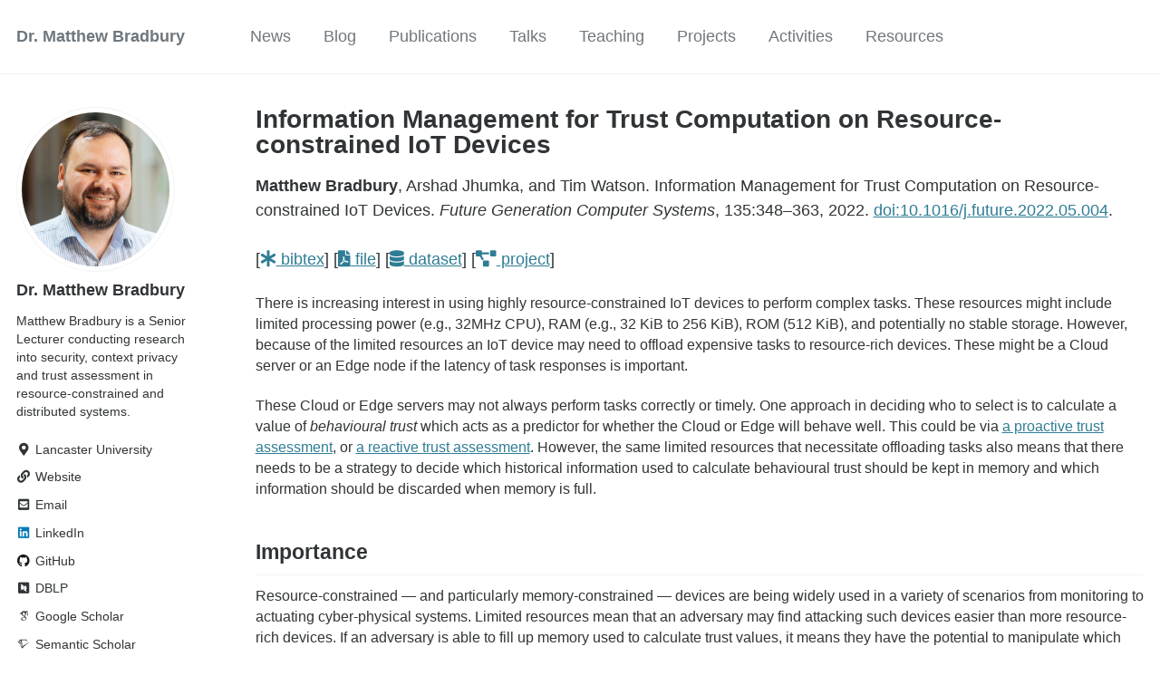

--- FILE ---
content_type: text/html; charset=utf-8
request_url: https://mbradbury.github.io/publications/Bradbury_2022_InformationManagementTrust/
body_size: 5167
content:
<!doctype html><html lang="en" class="no-js"><head><meta charset="utf-8"> <!-- begin _includes/seo.html --><title>Information Management for Trust Computation on Resource-constrained IoT Devices - Dr. Matthew Bradbury</title><meta name="description" content="There is increasing interest in using highly resource-constrained IoT devices to perform complex tasks. These resources might include limited processing power (e.g., 32MHz CPU), RAM (e.g., 32 KiB to 256 KiB), ROM (512 KiB), and potentially no stable storage. However, because of the limited resources an IoT device may need to offload expensive tasks to resource-rich devices. These might be a Cloud server or an Edge node if the latency of task responses is important. These Cloud or Edge servers may not always perform tasks correctly or timely. One approach in deciding who to select is to calculate a value of behavioural trust which acts as a predictor for whether the Cloud or Edge will behave well. This could be via a proactive trust assessment, or a reactive trust assessment. However, the same limited resources that necessitate offloading tasks also means that there needs to be a strategy to decide which historical information used to calculate behavioural trust should be kept in memory and which information should be discarded when memory is full."><meta name="author" content="Dr. Matthew Bradbury"><meta property="og:type" content="website"><meta property="og:locale" content="en_GB"><meta property="og:site_name" content="Dr. Matthew Bradbury"><meta property="og:title" content="Information Management for Trust Computation on Resource-constrained IoT Devices"><meta property="og:url" content="https://mbradbury.github.io/publications/Bradbury_2022_InformationManagementTrust/"><meta property="og:description" content="There is increasing interest in using highly resource-constrained IoT devices to perform complex tasks. These resources might include limited processing power (e.g., 32MHz CPU), RAM (e.g., 32 KiB to 256 KiB), ROM (512 KiB), and potentially no stable storage. However, because of the limited resources an IoT device may need to offload expensive tasks to resource-rich devices. These might be a Cloud server or an Edge node if the latency of task responses is important. These Cloud or Edge servers may not always perform tasks correctly or timely. One approach in deciding who to select is to calculate a value of behavioural trust which acts as a predictor for whether the Cloud or Edge will behave well. This could be via a proactive trust assessment, or a reactive trust assessment. However, the same limited resources that necessitate offloading tasks also means that there needs to be a strategy to decide which historical information used to calculate behavioural trust should be kept in memory and which information should be discarded when memory is full."><meta name="twitter:site" content="@MattBradbury_"><meta name="twitter:title" content="Information Management for Trust Computation on Resource-constrained IoT Devices"><meta name="twitter:description" content="There is increasing interest in using highly resource-constrained IoT devices to perform complex tasks. These resources might include limited processing power (e.g., 32MHz CPU), RAM (e.g., 32 KiB to 256 KiB), ROM (512 KiB), and potentially no stable storage. However, because of the limited resources an IoT device may need to offload expensive tasks to resource-rich devices. These might be a Cloud server or an Edge node if the latency of task responses is important. These Cloud or Edge servers may not always perform tasks correctly or timely. One approach in deciding who to select is to calculate a value of behavioural trust which acts as a predictor for whether the Cloud or Edge will behave well. This could be via a proactive trust assessment, or a reactive trust assessment. However, the same limited resources that necessitate offloading tasks also means that there needs to be a strategy to decide which historical information used to calculate behavioural trust should be kept in memory and which information should be discarded when memory is full."><meta name="twitter:url" content="https://mbradbury.github.io/publications/Bradbury_2022_InformationManagementTrust/"><meta name="twitter:card" content="summary"><link rel="canonical" href="https://mbradbury.github.io/publications/Bradbury_2022_InformationManagementTrust/"> <script type="application/ld+json"> { "@context": "https://schema.org", "@type": "Person", "name": "Dr. Matthew Bradbury", "url": "https://mbradbury.github.io/", "sameAs": ["https://www.research.lancs.ac.uk/portal/en/people/matthew-bradbury(a725915d-0988-4573-8d81-5784ead7fd75).html","https://www.lancaster.ac.uk/scc/about-us/people/matthew-bradbury","https://www.linkedin.com/in/matthewstephenbradbury","https://github.com/MBradbury","https://dblp.uni-trier.de/pers/hd/b/Bradbury:Matthew","https://scholar.google.co.uk/citations?user=U1KPCasAAAAJ","https://www.semanticscholar.org/author/M.-Bradbury/31941534","https://orcid.org/0000-0003-4661-000X","https://www.scopus.com/authid/detail.uri?authorId=55440590400"] } </script> <!-- end _includes/seo.html --><meta name="viewport" content="width=device-width, initial-scale=1.0"><meta http-equiv="cleartype" content="on"> <script> document.documentElement.className = document.documentElement.className.replace(/\bno-js\b/g, '') + ' js '; </script><link rel="stylesheet" href="https://mbradbury.github.io/assets/css/main.css" crossorigin="anonymous"> <!-- start custom head snippets --> <!-- insert favicons. use https://realfavicongenerator.net/ --><link rel="shortcut icon" type="image/x-icon" href="data:image/x-icon;,"><meta name="theme-color" content="#ffffff"> <!-- end custom head snippets --></head><body><nav class="skip-links"><h2 class="screen-reader-text">Skip links</h2><ul><li><a href="#site-nav" class="screen-reader-shortcut">Skip to primary navigation</a></li><li><a href="#main" class="screen-reader-shortcut">Skip to content</a></li><li><a href="#footer" class="screen-reader-shortcut">Skip to footer</a></li></ul></nav><div class="masthead"><div class="masthead__inner-wrap"><div class="masthead__menu"><nav id="site-nav" class="greedy-nav"> <button class="greedy-nav__toggle hidden" type="button"> <span class="visually-hidden">Toggle menu</span><div class="navicon"></div></button><ul class="visible-links"><li class="masthead__menu-item masthead__menu-item--lg"><a href="https://mbradbury.github.io/">Dr. Matthew Bradbury</a></li><li class="masthead__menu-item"><a href="https://mbradbury.github.io/news/">News</a></li><li class="masthead__menu-item"><a href="https://mbradbury.github.io/blog/">Blog</a></li><li class="masthead__menu-item"><a href="https://mbradbury.github.io/publications/">Publications</a></li><li class="masthead__menu-item"><a href="https://mbradbury.github.io/talks/">Talks</a></li><li class="masthead__menu-item"><a href="https://mbradbury.github.io/teaching/">Teaching</a></li><li class="masthead__menu-item"><a href="https://mbradbury.github.io/projects/">Projects</a></li><li class="masthead__menu-item"><a href="https://mbradbury.github.io/activities/">Activities</a></li><li class="masthead__menu-item"><a href="https://mbradbury.github.io/resources/">Resources</a></li></ul><ul class="hidden-links hidden"></ul></nav></div></div></div><div class="initial-content"><div id="main" role="main"><div class="sidebar sticky"><div itemscope itemtype="https://schema.org/Person"><div class="author__avatar"> <a href="https://mbradbury.github.io/"> <img src="/images/profile.png" alt="Dr. Matthew Bradbury" itemprop="image"> </a></div><div class="author__content"> <a href="https://mbradbury.github.io/" itemprop="url"><h3 class="author__name" itemprop="name">Dr. Matthew Bradbury</h3></a><div class="author__bio" itemprop="description"><p>Matthew Bradbury is a Senior Lecturer conducting research into security, context privacy and trust assessment in resource-constrained and distributed systems.</p></div></div><div class="author__urls-wrapper"> <button class="btn btn--inverse" name="follow">Follow</button><ul class="author__urls social-icons"><li itemprop="employee" itemscope itemtype="https://schema.org/Organization"> <a itemprop="url" href="https://www.lancaster.ac.uk/scc/research/security/"> <i class="fas fa-fw si-map-marker-alt" aria-hidden="true"></i> <span itemprop="name">Lancaster University</span> </a></li><li> <a href="https://www.research.lancs.ac.uk/portal/en/people/matthew-bradbury(a725915d-0988-4573-8d81-5784ead7fd75).html" itemprop="url"> <i class="fas fa-fw si-link" aria-hidden="true"></i> <span class="label">Website</span> </a></li><li> <a href="mailto:m.s.bradbury@lancaster.ac.uk"><meta itemprop="email" content="m.s.bradbury@lancaster.ac.uk" /> <i class="fas fa-fw si-envelope-square" aria-hidden="true"></i> <span class="label">Email</span> </a></li><li> <a href="https://www.linkedin.com/in/matthewstephenbradbury" rel="nofollow noopener noreferrer me"> <i class="fab fa-fw si-linkedin" aria-hidden="true"></i> <span class="label">LinkedIn</span> </a></li><li> <a href="https://github.com/MBradbury" rel="nofollow noopener noreferrer me"> <i class="fab fa-fw si-github" aria-hidden="true"></i> <span class="label">GitHub</span> </a></li><li> <a href="https://dblp.uni-trier.de/pers/hd/b/Bradbury:Matthew" rel="nofollow noopener noreferrer me"> <i class="ai fa-fw si-dblp-square" aria-hidden="true"></i> <span class="label">DBLP</span> </a></li><li> <a href="https://scholar.google.co.uk/citations?user=U1KPCasAAAAJ" rel="nofollow noopener noreferrer me"> <i class="ai fa-fw si-google-scholar" aria-hidden="true"></i> <span class="label">Google Scholar</span> </a></li><li> <a href="https://www.semanticscholar.org/author/M.-Bradbury/31941534" rel="nofollow noopener noreferrer me"> <i class="ai fa-fw si-semantic-scholar" aria-hidden="true"></i> <span class="label">Semantic Scholar</span> </a></li><li> <a href="https://orcid.org/0000-0003-4661-000X" rel="nofollow noopener noreferrer me"> <i class="ai fa-fw si-orcid" aria-hidden="true"></i> <span class="label">ORCID</span> </a></li><li> <a href="https://www.scopus.com/authid/detail.uri?authorId=55440590400" rel="nofollow noopener noreferrer me"> <i class="ai fa-fw si-scopus" aria-hidden="true"></i> <span class="label">Scopus</span> </a></li></ul></div></div></div><article class="page" itemscope itemtype="https://schema.org/ScholarlyArticle"><meta itemprop="headline" content="Information Management for Trust Computation on Resource-constrained IoT Devices"><meta itemprop="abstract" content="Resource-constrained Internet of Things (IoT) devices are executing increasingly sophisticated applications that may require computational or memory intensive tasks to be executed. Due to their resource constraints, IoT devices may be unable to compute these tasks and will offload them to more powerful resource-rich edge nodes. However, as edge nodes may not necessarily behave as expected, an IoT device needs to be able to select which edge node should execute its tasks. This selection problem can be addressed by using a measure of behavioural trust of the edge nodes delivering a correct response, based on historical information about past interactions with edge nodes that are stored in memory. However, due to their constrained memory capacity, IoT devices will only be able to store a limited amount of trust information, thereby requiring an eviction strategy when its memory is full of which there has been limited investigation in the literature. To address this, we develop the concept of the memory profile of an agent and that profile’s utility. We formalise the profile eviction problem in a unified profile memory model and show it is NP-complete. To circumvent the inherent complexity, we study the performance of eviction algorithms in a partitioned profile memory model using our utility metric. Our results show that localised eviction strategies which only consider one specific type of information do not perform well. Thus we propose a novel eviction strategy that globally considers all types of trust information stored and we show that it outperforms local eviction strategies for the majority of memory sizes and agent behaviours. In this paper, we develop a concept of information utility to a trust model and formalise the problem of information eviction, which we prove to be NP-complete. We then investigate the usefulness of different eviction strategies to maximise the utility of information stored to enable trust-based task offloading."><meta itemprop="datePublished" content="2022-10-01T00:00:00+01:00"><meta itemprop="archivedAt" content="https://raw.githubusercontent.com/MBradbury/publications/master/papers/FGCS2022.pdf"><div class="page__inner-wrap"><header><h1 class="page__title" itemprop="headline">Information Management for Trust Computation on Resource-constrained IoT Devices</h1><p><span itemprop="citation"><strong>Matthew Bradbury</strong>, Arshad Jhumka, and Tim Watson. Information Management for Trust Computation on Resource-constrained IoT Devices. <em>Future Generation Computer Systems</em>, 135:348–363, 2022. <a href="https://doi.org/10.1016/j.future.2022.05.004">doi:10.1016/j.future.2022.05.004</a>. </span> <br /><br /> [<a href="https://raw.githubusercontent.com/MBradbury/publications/master/bibtex/Bradbury_2022_InformationManagementTrust.bib"><i class="fas si-asterisk"></i> bibtex</a>] [<a href="https://raw.githubusercontent.com/MBradbury/publications/master/papers/FGCS2022.pdf"><i class="fas si-file-pdf"></i> file</a>] [<a href="https://doi.org/10.5281/zenodo.4353611"><i class="fas si-database"></i> dataset</a>] [<a href="/projects/project-6-TEAM/"><i class="fas si-project-diagram"></i> project</a>]</p></header><section class="page__content" itemprop="text"><p>There is increasing interest in using highly resource-constrained IoT devices to perform complex tasks. These resources might include limited processing power (e.g., 32MHz CPU), RAM (e.g., 32 KiB to 256 KiB), ROM (512 KiB), and potentially no stable storage. However, because of the limited resources an IoT device may need to offload expensive tasks to resource-rich devices. These might be a Cloud server or an Edge node if the latency of task responses is important.</p><p>These Cloud or Edge servers may not always perform tasks correctly or timely. One approach in deciding who to select is to calculate a value of <em>behavioural trust</em> which acts as a predictor for whether the Cloud or Edge will behave well. This could be via <a href="/papers/Bradbury_2021_TrustTrackersComputation">a proactive trust assessment</a>, or <a href="/papers/Bradbury_2022_ThreatModellingGuided">a reactive trust assessment</a>. However, the same limited resources that necessitate offloading tasks also means that there needs to be a strategy to decide which historical information used to calculate behavioural trust should be kept in memory and which information should be discarded when memory is full.</p><!-- readmore --><h2 id="importance">Importance</h2><p>Resource-constrained — and particularly memory-constrained — devices are being widely used in a variety of scenarios from monitoring to actuating cyber-physical systems. Limited resources mean that an adversary may find attacking such devices easier than more resource-rich devices. If an adversary is able to fill up memory used to calculate trust values, it means they have the potential to manipulate which Cloud or Edge a task is offloaded to. This is why an appropriate mechanism that decides what information to keep and what to discard is important.</p><p>We find in this paper that making that decision is a difficult problem, which is proven by mapping the decision of which information to keep in memory to the <a href="https://en.wikipedia.org/wiki/Knapsack_problem#Definition">0-1 Knapsack problem</a>. Because of this we investigated alternate ways in which to structure data in memory, so instead focused on grouping this information by type and not by subject.</p><div style="display: flex;"><div style="flex: 50%; padding: 5px;"><figure> <img src="/images/FGCS2022-1.svg" alt="..." style="width:100%" /><figcaption>Information used to evaluate behavioural trust is grouped by the subject of the information.</figcaption></figure></div><div style="flex: 50%; padding: 5px;"><figure> <img src="/images/FGCS2022-2.svg" alt="..." style="width:100%" /><figcaption>Information used to evaluate behavioural trust is grouped by the type of information. Different types of information is stored in different memory regions.</figcaption></figure></div></div><p>By having the second memory layout it allows removing a single piece of a specific type of information instead of all the information on a single agent. This allows a much finer-grained eviction and replacement strategy. Which is presented in the paper.</p><figure> <img src="/images/FGCS2022-3.svg" alt="..." style="width:100%" /><figcaption> A visualisation of the information stored in the memory of agent 3 used to evaluate a measure of behavioural trust. Here agent 3 needs to interact with another agent's service 0 and agents 0, 4 and 7 would behave incorrectly.</figcaption></figure><h2 id="perspectives">Perspectives</h2><p>Considering resource-constraints such as memory is an important task when designing complex systems that involve constrained devices. However, we see that lots of academic literature has focused on highly scalable systems with vast quantities of compute and memory available. Not all systems have the luxury of being able to scale this easily. This is a problem when considering past work that has assumed unlimited resources, as it is unlikely to be appropriate without significant changes. This paper is intended to act as a starting point to being able to effectively use trust and reputation systems on IoT devices. A naive strategy to remove and add information used to calculate behaviour trust could potentially be manipulated, so we still need to make further improvements into how an IoT device makes these decisions.</p></section><footer class="page__meta"></footer><nav class="pagination"> <a href="/publications/Bradbury_2022_AttributesDimensionsTrust/" class="pagination--pager" title="Attributes and Dimensions of Trust in Secure Systems ">Previous</a> <a href="/publications/Bradbury_2022_QuantifyingSourceLocation/" class="pagination--pager" title="Quantifying Source Location Privacy Routing Performance via Divergence and Information Loss ">Next</a></nav></div></article></div></div><div id="footer" class="page__footer"><footer> <!-- start custom footer snippets --> <a href="/sitemap/">Sitemap</a> | <a href="/terms/">Privacy Policy</a> <!-- end custom footer snippets --><div class="page__footer-follow"><ul class="social-icons"><li><strong>Follow:</strong></li><li><a href="https://www.linkedin.com/in/matthewstephenbradbury" rel="nofollow noopener noreferrer me"><i class="fab fa-fw si-linkedin" aria-hidden="true"></i> LinkedIn</a></li><li><a href="https://github.com/MBradbury" rel="nofollow noopener noreferrer me"><i class="fab fa-fw si-github" aria-hidden="true"></i> GitHub</a></li><li><a href="https://dblp.uni-trier.de/pers/hd/b/Bradbury:Matthew" rel="nofollow noopener noreferrer me"><i class="ai fa-fw si-dblp-square" aria-hidden="true"></i> DBLP</a></li><li><a href="https://scholar.google.co.uk/citations?user=U1KPCasAAAAJ" rel="nofollow noopener noreferrer me"><i class="ai fa-fw si-google-scholar" aria-hidden="true"></i> Google Scholar</a></li><li><a href="https://www.semanticscholar.org/author/M.-Bradbury/31941534" rel="nofollow noopener noreferrer me"><i class="ai fa-fw si-semantic-scholar" aria-hidden="true"></i> Semantic Scholar</a></li><li><a href="https://orcid.org/0000-0003-4661-000X" rel="nofollow noopener noreferrer me"><i class="ai fa-fw si-orcid" aria-hidden="true"></i> ORCID</a></li><li><a href="https://www.scopus.com/authid/detail.uri?authorId=55440590400" rel="nofollow noopener noreferrer me"><i class="ai fa-fw si-scopus" aria-hidden="true"></i> Scopus</a></li></ul></div><div class="page__footer-copyright">&copy; 2021&ndash;2025 Dr. Matthew Bradbury. Powered by <a href="https://jekyllrb.com" rel="nofollow noopener noreferrer">Jekyll</a> &amp; <a href="https://github.com/academicpages/academicpages.github.io">AcademicPages</a>, a fork of <a href="https://mademistakes.com/work/minimal-mistakes-jekyll-theme/" rel="nofollow noopener noreferrer">Minimal Mistakes</a>.</div></footer></div><script src="https://mbradbury.github.io/assets/js/main.min.js" type="text/javascript" integrity="sha384-svuqwDY0c38saBKhbPnR06S9YggWLeIz7IgzhAsht//l44TEJS9xkS4/ycIXwgPz" crossorigin="anonymous" ></script></body></html>


--- FILE ---
content_type: text/css; charset=utf-8
request_url: https://mbradbury.github.io/assets/css/main.css
body_size: 8432
content:
a:focus{outline:thin dotted #d67f05;outline:5px auto #d67f05;outline-offset:-2px}*,*:before,*:after{-moz-box-sizing:border-box;-webkit-box-sizing:border-box;box-sizing:border-box}html{box-sizing:border-box;background-color:#fff;font-size:16px;-webkit-text-size-adjust:100%;-ms-text-size-adjust:100%}@media (min-width: 48em){html{font-size:16px}}@media (min-width: 64em){html{font-size:18px}}@media (min-width: 80em){html{font-size:18px}}body{margin:0}::-moz-selection{color:#fff;background:#000}::selection{color:#fff;background:#000}audio:not([controls]){display:none}a{color:#2f7d95}a:hover,a:active{outline:0}sub,sup{position:relative;font-size:75%;line-height:0;vertical-align:baseline}sup{top:-0.5em}sub{bottom:-0.25em}img{max-width:100%;width:auto\9;height:auto;vertical-align:middle;border:0;-ms-interpolation-mode:bicubic}#map_canvas img,.google-maps img{max-width:none}button,input,select,textarea{margin:0;font-size:100%;vertical-align:middle}button,input{line-height:normal}button::-moz-focus-inner,input::-moz-focus-inner{padding:0;border:0}button,html input[type="button"],input[type="reset"],input[type="submit"]{-webkit-appearance:button;cursor:pointer}label,select,button,input[type="button"],input[type="reset"],input[type="submit"],input[type="radio"],input[type="checkbox"]{cursor:pointer}input[type="search"]{box-sizing:content-box;-webkit-appearance:textfield}input[type="search"]::-webkit-search-decoration,input[type="search"]::-webkit-search-cancel-button{-webkit-appearance:none}textarea{overflow:auto;vertical-align:top}html{scroll-behavior:smooth;position:relative;min-height:100%}@media screen and (prefers-reduced-motion: reduce){html{scroll-behavior:auto}}body{margin:0;padding:0;color:#313436;font-family:-apple-system,BlinkMacSystemFont,"Roboto","Segoe UI","Helvetica Neue","Lucida Grande",Arial,sans-serif;line-height:1.5}body.overflow--hidden{overflow:hidden}h1,h2,h3,h4,h5,h6{margin:2em 0 0.5em;line-height:1.2;font-family:-apple-system,BlinkMacSystemFont,"Roboto","Segoe UI","Helvetica Neue","Lucida Grande",Arial,sans-serif;font-weight:bold}h1{margin-top:0;font-size:1.563em}h2{font-size:1.25em}h3{font-size:1.125em}h4{font-size:1.0625em}h5{font-size:1.03125em}h6{font-size:1em}small,.small{font-size:.75em}p{margin-bottom:1.3em}u,ins{text-decoration:none;border-bottom:1px solid #313436}u a,ins a{color:inherit}del a{color:inherit}p,pre,blockquote,ul,ol,dl,figure,table,fieldset{orphans:3;widows:3}abbr[title],abbr[data-original-title]{text-decoration:none;cursor:help;border-bottom:1px dotted #313436}blockquote{margin:2em 1em 2em 0;padding-left:1em;padding-right:1em;font-style:italic;border-left:0.25em solid #6f777d}blockquote cite{font-style:italic}blockquote cite:before{content:"\2014";padding-right:5px}a:hover,a:active{outline:0}tt,code,kbd,samp,pre{font-family:Consolas,Monaco,"Lucida Console",monospace}pre{overflow-x:auto}p>code,a>code,li>code,figcaption>code,td>code{padding-top:0.1rem;padding-bottom:0.1rem;font-size:.75em;background:#fafafa;border:1px solid #f2f3f3;border-radius:4px;box-shadow:0 1px 1px rgba(0,0,0,0.125)}p>code:before,p>code:after,a>code:before,a>code:after,li>code:before,li>code:after,figcaption>code:before,figcaption>code:after,td>code:before,td>code:after{letter-spacing:-0.2em;content:"\00a0"}hr{display:block;margin:1em 0;border:0;border-top:1px solid #f2f3f3}ul li,ol li{margin-bottom:0.5em}li ul,li ol{margin-top:0.5em}figure{display:flex;flex-flow:row;justify-content:flex-start;flex-wrap:wrap;margin:1em 0}figure img,figure iframe,figure .fluid-width-video-wrapper{margin-bottom:1em}figure img{object-fit:contain;width:100%;border-radius:4px;transition:all 0.2s ease-in-out}figure figcaption{align-self:flex-start;width:100%}figure>a{display:block}@media (min-width: 37.5em){figure.threequarters>a,figure.threequarters>img{width:calc(75% - 0.5em)}}@media (min-width: 37.5em){figure.half>a,figure.half>img{width:calc(50% - 0.5em)}}@media (min-width: 37.5em){figure.third>a,figure.third>img{width:calc(33.3333% - 0.5em)}}figcaption{margin-bottom:0.5em;color:#5a5d5e;font-family:Georgia,Times,serif;font-size:.75em}figcaption a{color:inherit;text-decoration:none;border-bottom:1px solid #bdc1c4;transition:all 0.2s ease-in-out}figcaption a:hover{color:#000;border-bottom-color:#000}nav ul{margin:0;padding:0}nav li{list-style:none}nav a{text-decoration:none}nav ul li,nav ol li{margin-bottom:0}nav li ul,nav li ol{margin-top:0}b,i,strong,em,blockquote,p,q,span,figure,img,h1,h2,header,input,a,tr,td,form button,input[type="submit"],.btn,.highlight,.archive__item-teaser{transition:all 0.2s ease-in-out}.hidden{display:none;visibility:hidden}.load{display:none}.transparent{opacity:0}.visually-hidden,.screen-reader-text,.screen-reader-text span,.screen-reader-shortcut{position:absolute !important;clip:rect(1px, 1px, 1px, 1px);height:1px !important;width:1px !important;border:0 !important;overflow:hidden}body:hover .visually-hidden a,body:hover .visually-hidden input,body:hover .visually-hidden button{display:none !important}.screen-reader-text:focus,.screen-reader-shortcut:focus{clip:auto !important;height:auto !important;width:auto !important;display:block;font-size:1em;font-weight:bold;padding:15px 23px 14px;background:#fff;z-index:100000;text-decoration:none;box-shadow:0 0 2px 2px rgba(0,0,0,0.6)}.skip-link{position:fixed;z-index:20;margin:0;font-family:-apple-system,BlinkMacSystemFont,"Roboto","Segoe UI","Helvetica Neue","Lucida Grande",Arial,sans-serif;white-space:nowrap}.skip-link li{height:0;width:0;list-style:none}.text-left{text-align:left}.text-center{text-align:center}.text-right{text-align:right}.text-justify{text-align:justify}.text-nowrap{white-space:nowrap}.cf{clear:both}.wrapper{max-width:1024px;margin-left:auto;margin-right:auto}.wrapper:after{content:" ";display:block;clear:both}.align-left{display:block;margin-left:auto;margin-right:auto}@media (min-width: 37.5em){.align-left{float:left;margin-right:1em}}.align-right{display:block;margin-left:auto;margin-right:auto}@media (min-width: 37.5em){.align-right{float:right;margin-left:1em}}.align-center{display:block;margin-left:auto;margin-right:auto}.fig-align-center{width:100%}.fig-align-center img{display:block;margin-left:auto;margin-right:auto}.fig-align-center figcaption{display:block;margin-left:auto;margin-right:auto;text-align:left}@media (min-width: 64em){.full{margin-right:-19.4915254237% !important}}.icon{display:inline-block;fill:currentColor;width:1em;height:1.1em;line-height:1;position:relative;top:-0.1em;vertical-align:middle}.social-icons .fas,.social-icons .fab,.social-icons .far,.social-icons .fal,.social-icons .ai{color:#313436}.social-icons .si-bitbucket{color:#205081}.social-icons .si-github,.social-icons .si-github-alt,.social-icons .si-github-square{color:#171516}.social-icons .si-gitlab{color:#e24329}.social-icons .si-keybase{color:#ef7639}.social-icons .si-linkedin,.social-icons .si-linkedin-square{color:#007bb6}.social-icons .si-orcid,.social-icons .si-orcid-square{color:#a6ce39}.social-icons .si-rss,.social-icons .si-rss-square{color:#fa9b39}.social-icons .si-scopus,.social-icons .si-scopus-square{color:#ff8400}.social-icons .si-stack-exchange,.social-icons .si-stack-overflow{color:#fe7a15}.social-icons .si-twitter,.social-icons .si-twitter-square{color:#55acee}.social-icons .si-youtube,.social-icons .si-youtube-square,.social-icons .si-youtube-play{color:#b00}.navicon{position:relative;width:1.5rem;height:.25rem;background:#fff;margin:auto;transition:0.3s}.navicon:before,.navicon:after{content:"";position:absolute;left:0;width:1.5rem;height:.25rem;background:#fff;transition:0.3s}.navicon:before{top:-.5rem}.navicon:after{bottom:-.5rem}.close .navicon{background:transparent}.close .navicon:before,.close .navicon:after{transform-origin:50% 50%;top:0;width:1.5rem}.close .navicon:before{transform:rotate3d(0, 0, 1, 45deg)}.close .navicon:after{transform:rotate3d(0, 0, 1, -45deg)}@media (min-width: 64em){.sticky{clear:both;position:-webkit-sticky;position:sticky;top:2em}.sticky::after{clear:both;content:"";display:block}.sticky>*{display:block}}.well{min-height:20px;padding:19px;margin-bottom:20px;background-color:#f5f5f5;border:1px solid #e3e3e3;border-radius:4px;box-shadow:inset 0 1px 1px rgba(0,0,0,0.05)}.show-modal{overflow:hidden;position:relative}.show-modal:before{position:absolute;content:"";top:0;left:0;width:100%;height:100%;z-index:999;background-color:rgba(255,255,255,0.85)}.show-modal .modal{display:block}.modal{display:none;position:fixed;width:300px;top:50%;left:50%;margin-left:-150px;margin-top:-150px;min-height:0;z-index:9999;background:#fff;border:1px solid #f2f3f3;border-radius:4px;box-shadow:0 1px 1px rgba(0,0,0,0.125)}.modal__title{margin:0;padding:0.5em 1em}.modal__supporting-text{padding:0 1em 0.5em 1em}.modal__actions{padding:0.5em 1em;border-top:1px solid #f2f3f3}.footnote{color:#9ba1a6;text-decoration:none}.footnotes{color:#9ba1a6}.footnotes ol,.footnotes li,.footnotes p{margin-bottom:0;font-size:.75em}a.reversefootnote{color:#7a8288;text-decoration:none}a.reversefootnote:hover{text-decoration:underline}.required{color:#ee5f5b;font-weight:bold}@-webkit-keyframes intro{0%{opacity:0}100%{opacity:1}}@keyframes intro{0%{opacity:0}100%{opacity:1}}table{display:block;margin-bottom:1em;min-width:75%;max-width:fit-content;font-family:-apple-system,BlinkMacSystemFont,"Roboto","Segoe UI","Helvetica Neue","Lucida Grande",Arial,sans-serif;font-size:.875em;border-collapse:collapse;overflow-x:auto;margin-left:auto;margin-right:auto}table+table{margin-top:1em}thead{background-color:#f2f3f3;border-bottom:2px solid #bdc1c4}th{padding:0.5em;font-weight:bold;text-align:left}td{padding:0.5em;border-bottom:1px solid #bdc1c4}tr,td,th{vertical-align:middle}.btn{display:inline-block;margin-bottom:0.25em;padding:0.5em 1em;color:#fff !important;font-family:-apple-system,BlinkMacSystemFont,"Roboto","Segoe UI","Helvetica Neue","Lucida Grande",Arial,sans-serif;font-size:.75em;font-weight:bold;text-align:center;text-decoration:none;background-color:#6f777d;border:0 !important;border-radius:4px;cursor:pointer}.btn:hover{background-color:#333}.btn .icon{margin-right:0.5em}.btn .icon+.hidden{margin-left:-0.5em}.btn--block{display:block;width:100%}.btn--block+.btn--block{margin-top:0.25em}.btn--inverse{color:#7a8288 !important;border:1px solid #bdc1c4 !important;background-color:#fff}.btn--inverse:hover{color:#fff !important;border-color:#7a8288}.btn--light-outline{border:1px solid #fff !important;background-color:transparent}.btn--info{background-color:#3b9cba}.btn--info:hover{background-color:#2f7d95}.btn--warning{background-color:#d67f05}.btn--warning:hover{background-color:#ab6604}.btn--success{background-color:#3fa63f}.btn--success:hover{background-color:#328532}.btn--danger{background-color:#ee5f5b}.btn--danger:hover{background-color:#be4c49}.btn--disabled{pointer-events:none;cursor:not-allowed;filter:alpha(opacity=65);box-shadow:none;opacity:0.65}.btn--x-large{font-size:1.25em}.btn--large{font-size:1em}.btn--small{font-size:.6875em}.notice{margin:2em 0 !important;padding:1em;font-family:-apple-system,BlinkMacSystemFont,"Roboto","Segoe UI","Helvetica Neue","Lucida Grande",Arial,sans-serif;font-size:.75em !important;text-indent:initial;background-color:#f8f9f9;border-radius:4px;box-shadow:0 1px 1px rgba(189,193,196,0.25)}.notice h4{margin-top:0 !important;margin-bottom:0.75em}.page__content .notice h4{margin-bottom:0;font-size:1em}.notice p:last-child{margin-bottom:0 !important}.notice h4+p{margin-top:0;padding-top:0}.notice a{color:#bdc1c4}.notice a:hover{color:#717476}.notice code{background-color:#fcfcfc}.notice ul:last-child{margin-bottom:0}.notice__primary{margin:2em 0 !important;padding:1em;font-family:-apple-system,BlinkMacSystemFont,"Roboto","Segoe UI","Helvetica Neue","Lucida Grande",Arial,sans-serif;font-size:.75em !important;text-indent:initial;background-color:#f1f1f2;border-radius:4px;box-shadow:0 1px 1px rgba(111,119,125,0.25)}.notice__primary h4{margin-top:0 !important;margin-bottom:0.75em}.page__content .notice__primary h4{margin-bottom:0;font-size:1em}.notice__primary p:last-child{margin-bottom:0 !important}.notice__primary h4+p{margin-top:0;padding-top:0}.notice__primary a{color:#6f777d}.notice__primary a:hover{color:#43474b}.notice__primary code{background-color:#f8f8f9}.notice__primary ul:last-child{margin-bottom:0}.notice__info{margin:2em 0 !important;padding:1em;font-family:-apple-system,BlinkMacSystemFont,"Roboto","Segoe UI","Helvetica Neue","Lucida Grande",Arial,sans-serif;font-size:.75em !important;text-indent:initial;background-color:#ebf5f8;border-radius:4px;box-shadow:0 1px 1px rgba(59,156,186,0.25)}.notice__info h4{margin-top:0 !important;margin-bottom:0.75em}.page__content .notice__info h4{margin-bottom:0;font-size:1em}.notice__info p:last-child{margin-bottom:0 !important}.notice__info h4+p{margin-top:0;padding-top:0}.notice__info a{color:#3b9cba}.notice__info a:hover{color:#235e70}.notice__info code{background-color:#f5fafc}.notice__info ul:last-child{margin-bottom:0}.notice__warning{margin:2em 0 !important;padding:1em;font-family:-apple-system,BlinkMacSystemFont,"Roboto","Segoe UI","Helvetica Neue","Lucida Grande",Arial,sans-serif;font-size:.75em !important;text-indent:initial;background-color:#fbf2e6;border-radius:4px;box-shadow:0 1px 1px rgba(214,127,5,0.25)}.notice__warning h4{margin-top:0 !important;margin-bottom:0.75em}.page__content .notice__warning h4{margin-bottom:0;font-size:1em}.notice__warning p:last-child{margin-bottom:0 !important}.notice__warning h4+p{margin-top:0;padding-top:0}.notice__warning a{color:#d67f05}.notice__warning a:hover{color:#804c03}.notice__warning code{background-color:#fdf9f3}.notice__warning ul:last-child{margin-bottom:0}.notice__success{margin:2em 0 !important;padding:1em;font-family:-apple-system,BlinkMacSystemFont,"Roboto","Segoe UI","Helvetica Neue","Lucida Grande",Arial,sans-serif;font-size:.75em !important;text-indent:initial;background-color:#ecf6ec;border-radius:4px;box-shadow:0 1px 1px rgba(63,166,63,0.25)}.notice__success h4{margin-top:0 !important;margin-bottom:0.75em}.page__content .notice__success h4{margin-bottom:0;font-size:1em}.notice__success p:last-child{margin-bottom:0 !important}.notice__success h4+p{margin-top:0;padding-top:0}.notice__success a{color:#3fa63f}.notice__success a:hover{color:#266426}.notice__success code{background-color:#f5fbf5}.notice__success ul:last-child{margin-bottom:0}.notice__danger{margin:2em 0 !important;padding:1em;font-family:-apple-system,BlinkMacSystemFont,"Roboto","Segoe UI","Helvetica Neue","Lucida Grande",Arial,sans-serif;font-size:.75em !important;text-indent:initial;background-color:#fdefef;border-radius:4px;box-shadow:0 1px 1px rgba(238,95,91,0.25)}.notice__danger h4{margin-top:0 !important;margin-bottom:0.75em}.page__content .notice__danger h4{margin-bottom:0;font-size:1em}.notice__danger p:last-child{margin-bottom:0 !important}.notice__danger h4+p{margin-top:0;padding-top:0}.notice__danger a{color:#ee5f5b}.notice__danger a:hover{color:#8f3937}.notice__danger code{background-color:#fef7f7}.notice__danger ul:last-child{margin-bottom:0}.masthead{position:relative;border-bottom:1px solid #f2f3f3;animation:intro 0.3s both;animation-delay:0.15s;z-index:20}.masthead__inner-wrap{max-width:1024px;margin-left:auto;margin-right:auto;clear:both;padding:1em 1em 1em;font-family:-apple-system,BlinkMacSystemFont,"Roboto","Segoe UI","Helvetica Neue","Lucida Grande",Arial,sans-serif}.masthead__inner-wrap:after{content:" ";display:block;clear:both}.masthead__inner-wrap::after{clear:both;content:"";display:block}@media (min-width: 80em){.masthead__inner-wrap{max-width:1280px}}.masthead__inner-wrap nav{z-index:10}.masthead__inner-wrap a{text-decoration:none}.masthead__menu ul{margin:0;padding:0;clear:both;list-style-type:none}.masthead__menu-item{display:block;list-style-type:none;white-space:nowrap}.masthead__menu-item--lg{padding-right:2em;font-weight:700}.breadcrumbs{max-width:1024px;margin-left:auto;margin-right:auto;clear:both;margin-top:0;margin-bottom:0;padding-left:2em;padding-right:2em;font-family:-apple-system,BlinkMacSystemFont,"Roboto","Segoe UI","Helvetica Neue","Lucida Grande",Arial,sans-serif;animation:intro 0.3s both;animation-delay:0.30s}.breadcrumbs:after{content:" ";display:block;clear:both}.breadcrumbs::after{clear:both;content:"";display:block}@media (min-width: 64em){.breadcrumbs{padding-left:1em;padding-right:1em}}@media (min-width: 80em){.breadcrumbs{max-width:1280px}}.breadcrumbs ol{padding:0;list-style:none;font-size:.75em}@media (min-width: 64em){.breadcrumbs ol{width:83.0508474576%;float:right;margin-right:0}}@media (min-width: 80em){.breadcrumbs ol{padding-left:4.2372881356%}}.breadcrumbs li{display:inline}.breadcrumbs .current{font-weight:bold}.pagination{clear:both;width:100%;float:left;margin-left:0;margin-right:0;clear:both;margin-top:1em;padding-top:1em}.pagination::after{clear:both;content:"";display:block}.pagination ul{margin:0;padding:0;list-style-type:none;font-family:-apple-system,BlinkMacSystemFont,"Roboto","Segoe UI","Helvetica Neue","Lucida Grande",Arial,sans-serif}.pagination li{display:block;float:left;margin-left:-1px}.pagination li a{margin-bottom:0.25em;padding:0.5em 1em;font-family:-apple-system,BlinkMacSystemFont,"Roboto","Segoe UI","Helvetica Neue","Lucida Grande",Arial,sans-serif;font-size:14px;font-weight:bold;line-height:1.5;text-align:center;text-decoration:none;color:#9ba1a6;border:1px solid #bdc1c4;border-radius:0}.pagination li a:hover{color:#235e70}.pagination li a.current{color:#fff;background:#6f777d}.pagination li a.disabled{color:#dee0e1;pointer-events:none;cursor:not-allowed}.pagination li:first-child{margin-left:0}.pagination li:first-child a{border-top-left-radius:4px;border-bottom-left-radius:4px}.pagination li:last-child a{border-top-right-radius:4px;border-bottom-right-radius:4px}.pagination--pager{display:block;padding:1em 2em;float:left;width:50%;font-family:-apple-system,BlinkMacSystemFont,"Roboto","Segoe UI","Helvetica Neue","Lucida Grande",Arial,sans-serif;font-size:1em;font-weight:bold;text-align:center;text-decoration:none;color:#bdc1c4;border:1px solid #bdc1c4;border-radius:4px}.pagination--pager:hover{color:#235e70}.pagination--pager:first-child{border-top-right-radius:0;border-bottom-right-radius:0}.pagination--pager:last-child{margin-left:-1px;border-top-left-radius:0;border-bottom-left-radius:0}.pagination--pager.disabled{color:#dee0e1;pointer-events:none;cursor:not-allowed}.page__content+.pagination,.page__meta+.pagination,.page__share+.pagination,.page__comments+.pagination{margin-top:2em;padding-top:2em;border-top:1px solid #f2f3f3}.greedy-nav{position:relative;min-width:250px;background:#fff}.greedy-nav a{display:block;margin:0 1rem;padding:0.5rem 0;color:#6f777d;text-decoration:none}.greedy-nav a:hover{color:#53595e}.greedy-nav button{position:absolute;height:100%;right:0;padding:0 0.5rem;border:0;outline:none;background-color:#6f777d;color:#fff;cursor:pointer}.greedy-nav .visible-links{display:table}.greedy-nav .visible-links li{display:table-cell;vertical-align:middle}.greedy-nav .visible-links li:first-child{font-weight:bold}.greedy-nav .visible-links li:first-child a{margin-left:0}.greedy-nav .visible-links li:last-child a{margin-right:0}.greedy-nav .visible-links a{position:relative}.greedy-nav .visible-links a:before{content:"";position:absolute;left:0;bottom:0;height:4px;background:#6f777d;width:100%;transition:all 0.2s ease-in-out;transform:scaleX(0)}.greedy-nav .visible-links a:hover:before{transform:scaleX(1)}.greedy-nav .hidden-links{position:absolute;top:100%;right:0;margin-top:15px;padding:5px;border:1px solid #f2f3f3;border-radius:4px;background:#fff;box-shadow:0 0 10px rgba(0,0,0,0.25)}.greedy-nav .hidden-links a{margin:0;padding:10px 20px;font-size:1em}.greedy-nav .hidden-links a:hover{color:#53595e;background:#dbdddf}.greedy-nav .hidden-links:before{content:"";position:absolute;top:-11px;right:10px;width:0;border-style:solid;border-width:0 10px 10px;border-color:#f2f3f3 transparent;display:block;z-index:0}.greedy-nav .hidden-links:after{content:"";position:absolute;top:-10px;right:10px;width:0;border-style:solid;border-width:0 10px 10px;border-color:#fff transparent;display:block;z-index:1}.greedy-nav .hidden-links li{display:block;border-bottom:1px solid #f2f3f3}.greedy-nav .hidden-links li:last-child{border-bottom:none}.nav__list{font-size:1.25rem}.nav__list ul{margin-bottom:1em}.nav__list a{display:block;padding:0.125em 0;color:inherit}.nav__list a:hover{text-decoration:underline}.nav__list .active{margin-left:-0.5em;padding-left:0.5em;padding-right:0.5em;color:#fff;font-weight:bold;background:#6f777d;border-radius:4px}.nav__list .active:hover{color:#fff}.nav__title{margin:0;padding:0.5rem 1rem;font-family:-apple-system,BlinkMacSystemFont,"Roboto","Segoe UI","Helvetica Neue","Lucida Grande",Arial,sans-serif;font-size:1em;font-weight:bold}.nav__sub-title{display:block;margin:0.5rem 0;padding:0.5rem 0;font-family:-apple-system,BlinkMacSystemFont,"Roboto","Segoe UI","Helvetica Neue","Lucida Grande",Arial,sans-serif;font-size:.75em;font-weight:bold;text-transform:uppercase;border-bottom:1px solid #f2f3f3}.page__footer{clear:both;float:left;margin-left:0;margin-right:0;width:100%;margin-top:2em;color:#5a5d5e;animation:intro 0.3s both;animation-delay:0.45s;background-color:#f2f3f3;border-top:1px solid #bdc1c4}.page__footer::after{clear:both;content:"";display:block}.page__footer footer{clear:both;margin-left:auto;margin-right:auto;margin-top:1em;max-width:100%;padding:0 1em 1em}.page__footer footer::after{clear:both;content:"";display:block}@media (min-width: 80em){.page__footer footer{max-width:1280px}}.page__footer a{color:inherit;text-decoration:none}.page__footer a:hover{text-decoration:underline}.page__footer .fas,.page__footer .fab,.page__footer .far,.page__footer .fal{color:#5a5d5e}.page__footer-copyright{font-family:-apple-system,BlinkMacSystemFont,"Roboto","Segoe UI","Helvetica Neue","Lucida Grande",Arial,sans-serif;font-size:.6875em}.page__footer-follow ul{margin:0;padding:0;list-style-type:none}.page__footer-follow li{display:inline-block;padding-top:5px;padding-bottom:5px;font-family:-apple-system,BlinkMacSystemFont,"Roboto","Segoe UI","Helvetica Neue","Lucida Grande",Arial,sans-serif;font-size:.75em;text-transform:uppercase}.page__footer-follow li+li:before{content:"";padding-right:5px}.page__footer-follow a{padding-right:10px;font-weight:bold}.page__footer-follow .social-icons a{white-space:nowrap}div.highlighter-rouge,figure.highlight{position:relative;margin-bottom:1em;padding:0.2em;border:1px solid #f2f3f3;border-radius:4px;background-color:#fafafa;box-shadow:0 1px 1px rgba(0,0,0,0.125)}div.highlighter-rouge:before,figure.highlight:before{position:absolute;top:0;right:0;padding:0.5em;background-color:#f2f3f3;content:"\f019";font-family:"fontite optimized icon pack" !important;font-size:.75em;line-height:1;text-transform:none;speak:none}div.highlighter-rouge .highlight,figure.highlight .highlight{margin:0;font-family:Consolas,Monaco,"Lucida Console",monospace;font-size:.875em;padding:0.4em 0.4em 0.4em 0.4em}.highlight table td{padding:5px}.highlight table pre{margin:0}.highlight .gh{color:#999999}.highlight .sr{color:#f6aa11}.highlight .go{color:#888888}.highlight .gp{color:#555555}.highlight .gu{color:#aaaaaa}.highlight .nb{color:#f6aa11}.highlight .cm{color:#75715e}.highlight .cp{color:#75715e}.highlight .c1{color:#75715e}.highlight .cs{color:#75715e}.highlight .c,.highlight .ch,.highlight .cd,.highlight .cpf{color:#75715e}.highlight .err{color:#960050}.highlight .gr{color:#960050}.highlight .gt{color:#960050}.highlight .gd{color:#49483e}.highlight .gi{color:#49483e}.highlight .ge{color:#49483e}.highlight .kc{color:#66d9ef}.highlight .kd{color:#66d9ef}.highlight .kr{color:#66d9ef}.highlight .no{color:#66d9ef}.highlight .kt{color:#66d9ef}.highlight .mf{color:#ae81ff}.highlight .mh{color:#ae81ff}.highlight .il{color:#ae81ff}.highlight .mi{color:#ae81ff}.highlight .mo{color:#ae81ff}.highlight .m,.highlight .mb,.highlight .mx{color:#ae81ff}.highlight .sc{color:#ae81ff}.highlight .se{color:#ae81ff}.highlight .ss{color:#ae81ff}.highlight .sd{color:#e6db74}.highlight .s2{color:#e6db74}.highlight .sb{color:#e6db74}.highlight .sh{color:#e6db74}.highlight .si{color:#e6db74}.highlight .sx{color:#e6db74}.highlight .s1{color:#e6db74}.highlight .s,.highlight .sa,.highlight .dl{color:#e6db74}.highlight .na{color:#a6e22e}.highlight .nc{color:#a6e22e}.highlight .nd{color:#a6e22e}.highlight .ne{color:#a6e22e}.highlight .nf,.highlight .fm{color:#a6e22e}.highlight .vc{color:#ffffff;background-color:#272822}.highlight .nn{color:#ffffff;background-color:#272822}.highlight .nl{color:#ffffff;background-color:#272822}.highlight .ni{color:#ffffff;background-color:#272822}.highlight .bp{color:#ffffff;background-color:#272822}.highlight .vg{color:#ffffff;background-color:#272822}.highlight .vi{color:#ffffff;background-color:#272822}.highlight .nv,.highlight .vm{color:#ffffff;background-color:#272822}.highlight .w{color:#ffffff;background-color:#272822}.highlight{color:#ffffff;background-color:#272822}.highlight .n,.highlight .py,.highlight .nx{color:#ffffff;background-color:#272822}.highlight .ow{color:#f92672}.highlight .nt{color:#f92672}.highlight .k,.highlight .kv{color:#f92672}.highlight .kn{color:#f92672}.highlight .kp{color:#f92672}.highlight .o{color:#f92672}#main{max-width:1024px;margin-left:auto;margin-right:auto;clear:both;margin-left:auto;margin-right:auto;margin-top:2em;padding-left:1em;padding-right:1em;animation:intro 0.3s both;max-width:100%;animation-delay:0.15s}#main:after{content:" ";display:block;clear:both}#main::after{clear:both;content:"";display:block}@media (min-width: 80em){#main{max-width:1280px}}body{display:-webkit-box;display:-ms-flexbox;display:flex;min-height:100vh;-webkit-box-orient:vertical;-webkit-box-direction:normal;-ms-flex-direction:column;flex-direction:column}.initial-content{flex:1 0 auto}@media (min-width: 64em){.page{width:83.0508474576%;float:right;margin-right:0;padding-left:4.2372881356%}}.page .page__inner-wrap{clear:both;width:100%;float:left;margin-left:0;margin-right:0}.page .page__inner-wrap .page__content,.page .page__inner-wrap .page__meta,.page .page__inner-wrap .page__share{clear:both;width:100%;float:left;margin-left:0;margin-right:0}.page__title{margin-top:0;line-height:1}.page__title+.page__meta{margin-top:-0.5em}.page__lead{font-family:-apple-system,BlinkMacSystemFont,"Roboto","Segoe UI","Helvetica Neue","Lucida Grande",Arial,sans-serif;font-size:1.25em}.page__content h2{padding-bottom:0.5em;border-bottom:1px solid #f2f3f3}.page__content h1 .header-link,.page__content h2 .header-link,.page__content h3 .header-link,.page__content h4 .header-link,.page__content h5 .header-link,.page__content h6 .header-link,.page__content span .header-link{position:relative;left:0.5em;opacity:0;font-size:0.8em;transition:opacity 0.2s ease-in-out 0.1s}.page__content h1:hover .header-link,.page__content h2:hover .header-link,.page__content h3:hover .header-link,.page__content h4:hover .header-link,.page__content h5:hover .header-link,.page__content h6:hover .header-link,.page__content span:hover .header-link{opacity:1}.page__content p,.page__content li,.page__content dl{font-size:.875em}.page__content p{margin:0 0 1.3em}.page__content a:not(.btn){text-decoration:underline}.page__content a:not(.btn):hover{text-decoration:underline}.page__content a:not(.btn):hover img{box-shadow:0 0 10px rgba(0,0,0,0.25)}.page__content dt{margin-top:1em;font-family:-apple-system,BlinkMacSystemFont,"Roboto","Segoe UI","Helvetica Neue","Lucida Grande",Arial,sans-serif;font-weight:bold}.page__content dd{margin-left:1em;font-family:-apple-system,BlinkMacSystemFont,"Roboto","Segoe UI","Helvetica Neue","Lucida Grande",Arial,sans-serif;font-size:.75em}.page__content .small{font-size:.75em}.page__content blockquote+.small{margin-top:-1.5em;padding-left:1.25rem}.page__hero{position:relative;margin-bottom:2em;clear:both;animation:intro 0.3s both;animation-delay:0.25s}.page__hero::after{clear:both;content:"";display:block}.page__hero--overlay{position:relative;margin-bottom:2em;padding:3em 0;clear:both;background-size:cover;background-repeat:no-repeat;background-position:center;animation:intro 0.3s both;animation-delay:0.25s}.page__hero--overlay::after{clear:both;content:"";display:block}.page__hero--overlay a{color:#fff}.page__hero--overlay .wrapper{padding-left:1em;padding-right:1em}@media (min-width: 80em){.page__hero--overlay .wrapper{max-width:1280px}}.page__hero--overlay .page__title,.page__hero--overlay .page__meta,.page__hero--overlay .page__lead,.page__hero--overlay .btn{color:#fff;text-shadow:1px 1px 4px rgba(0,0,0,0.5)}.page__hero--overlay .page__lead{max-width:768px}.page__hero--overlay .page__title{font-size:1.953em}@media (min-width: 37.5em){.page__hero--overlay .page__title{font-size:2.441em}}.page__hero-image{width:100%;height:auto;-ms-interpolation-mode:bicubic}.page__hero-caption{position:absolute;bottom:0;right:0;margin:0 auto;padding:2px 5px;color:#fff;font-family:Georgia,Times,serif;font-size:.6875em;background:#000;text-align:right;z-index:5;opacity:0.5;border-radius:4px 0 4px 0}@media (min-width: 64em){.page__hero-caption{padding:5px 10px}}.page__hero-caption a{color:#fff;text-decoration:none}.page__share{margin-top:2em;padding-top:1em;border-top:1px solid #f2f3f3}@media (max-width: 37.5em){.page__share .btn span{border:0;clip:rect(0 0 0 0);height:1px;margin:-1px;overflow:hidden;padding:0;position:absolute;width:1px}}.page__share-title{margin-bottom:10px;font-size:.75em;text-transform:uppercase}.page__meta{margin-top:2em;color:#5a5d5e;font-family:-apple-system,BlinkMacSystemFont,"Roboto","Segoe UI","Helvetica Neue","Lucida Grande",Arial,sans-serif;font-size:.75em}.page__meta p{margin:0}.page__meta a{color:inherit}.page__meta-title{margin-bottom:10px;font-size:.75em;text-transform:uppercase}.page__taxonomy .sep{display:none}.page__taxonomy strong{margin-right:10px}.page__taxonomy-item{display:inline-block;margin-right:5px;margin-bottom:8px;padding:5px 10px;text-decoration:none;border:1px solid #bdc1c4;border-radius:4px}.page__taxonomy-item:hover{text-decoration:none;color:#235e70}.page__table-no-border{border:0}.page__table-no-border tr{border:0}.page__table-no-border td{border:0}.pdf-embed-container{position:relative;padding-bottom:56.25%;height:0;overflow:hidden;max-width:100%;margin-bottom:20px}.pdf-embed-container video,.pdf-embed-container iframe,.pdf-embed-container object,.pdf-embed-container embed{position:absolute;top:0;left:0;width:100%;height:100%}.news_table{display:table;min-width:100%;width:100%}.news_year{margin:2em 0 0.5em;line-height:1.2;font-family:-apple-system,BlinkMacSystemFont,"Roboto","Segoe UI","Helvetica Neue","Lucida Grande",Arial,sans-serif;font-weight:bold;font-size:1.25em}.publication_map{font-size:.75em;font-family:-apple-system,BlinkMacSystemFont,"Roboto","Segoe UI","Helvetica Neue","Lucida Grande",Arial,sans-serif}.publication{list-style:"\25A0";padding-left:4px}.publication-journal::marker{color:#c32b72}.publication-conference::marker{color:#196ca3}.publication-workshop::marker{color:#56C1B7}.publication-thesis::marker{color:#f8c91f}.publication-techreport::marker{color:#885522}.publication-other::marker{color:#626A70}.archive{margin-top:1em;margin-bottom:2em}@media (min-width: 48em){.archive{width:100%;float:left;margin-left:0;margin-right:0}}@media (min-width: 64em){.archive{width:83.0508474576%;float:right;margin-right:0;padding-left:4.2372881356%}}.archive a{text-decoration:underline}.archive a:hover{text-decoration:underline}.archive a:hover img{box-shadow:0 0 10px rgba(0,0,0,0.25)}.archive__subtitle{margin:1.414em 0 0;padding-bottom:0.5em;font-size:1em;color:#9ba1a6;border-bottom:1px solid #f2f3f3}.archive__subtitle+.list__item .archive__item-title{margin-top:0.5em}.archive__item-title{margin-bottom:0.25em;font-family:-apple-system,BlinkMacSystemFont,"Roboto","Segoe UI","Helvetica Neue","Lucida Grande",Arial,sans-serif}.archive__item-title a{text-decoration:none}.archive__item-title a+a{opacity:0.5}.page__content .archive__item-title{margin-top:1em;border-bottom:none}.archive__item-excerpt{margin-top:0;font-size:1em}.archive__item-excerpt+p{text-indent:0}.archive__item-teaser{border-radius:4px;overflow:hidden}.archive__item-teaser img{width:100%}.archive__item:hover .archive__item-teaser{box-shadow:0 0 10px rgba(0,0,0,0.25)}.archive__item:hover .archive__item-title{text-decoration:none}@media (min-width: 48em){.list__item{padding-right:0px}}@media (min-width: 64em){.list__item{padding-right:0px}}@media (min-width: 80em){.list__item{padding-right:0px}}.list__item .page__meta{margin:0 0 4px}.grid__item{margin-bottom:2em}.grid__item .page__meta{margin:0 0 4px}.grid__item .archive__item-title{margin-top:0.5em;font-size:1em}.grid__item .archive__item-excerpt{display:none}@media (min-width: 37.5em){.grid__item{width:48.9795918367%;float:left}.grid__item:nth-child(2n+1){margin-left:0;margin-right:-100%;clear:both;margin-left:0}.grid__item:nth-child(2n+2){margin-left:51.0204081633%;margin-right:-100%;clear:none}.grid__item .archive__item-teaser{max-height:200px}}@media (min-width: 48em){.grid__item{margin-left:0;margin-right:0;width:23.4693877551%;float:left}.grid__item:nth-child(4n+1){margin-left:0;margin-right:-100%;clear:both;margin-left:0}.grid__item:nth-child(4n+2){margin-left:25.5102040816%;margin-right:-100%;clear:none}.grid__item:nth-child(4n+3){margin-left:51.0204081633%;margin-right:-100%;clear:none}.grid__item:nth-child(4n+4){margin-left:76.5306122449%;margin-right:-100%;clear:none}.grid__item .archive__item-teaser{max-height:120px}.grid__item .archive__item-excerpt{display:block;font-size:.75em}}.feature__wrapper{clear:both;margin-bottom:2em;border-bottom:1px solid #f2f3f3}.feature__wrapper::after{clear:both;content:"";display:block}.feature__item{margin-bottom:2em;font-size:1.25rem}@media (min-width: 37.5em){.feature__item{margin-bottom:0;width:32.2033898305%;float:left}.feature__item:nth-child(3n+1){margin-left:0;margin-right:-100%;clear:both;margin-left:0}.feature__item:nth-child(3n+2){margin-left:33.8983050847%;margin-right:-100%;clear:none}.feature__item:nth-child(3n+3){margin-left:67.7966101695%;margin-right:-100%;clear:none}.feature__item .feature__item-teaser{max-height:200px;overflow:hidden}}.feature__item--left{clear:both;width:100%;float:left;margin-left:0;margin-right:0;font-size:1.25rem}.feature__item--left .archive__item-teaser{margin-bottom:2em}@media (min-width: 37.5em){.feature__item--left .archive__item-teaser{width:40.6779661017%;float:left;margin-right:1.6949152542%}.feature__item--left .archive__item-body{width:57.6271186441%;float:right;margin-right:0;padding-left:4.2372881356%;padding-right:8.4745762712%}}.feature__item--right{clear:both;width:100%;float:left;margin-left:0;margin-right:0;font-size:1.25rem}.feature__item--right .archive__item-teaser{margin-bottom:2em}@media (min-width: 37.5em){.feature__item--right{text-align:right}.feature__item--right .archive__item-teaser{width:40.6779661017%;float:right;margin-left:1.6949152542%}.feature__item--right .archive__item-body{width:57.6271186441%;float:left;margin-left:0;padding-left:4.2372881356%;padding-right:8.4745762712%}}.feature__item--center{clear:both;width:100%;float:left;margin-left:0;margin-right:0;font-size:1.25rem}.feature__item--center .archive__item-teaser{margin-bottom:2em}@media (min-width: 37.5em){.feature__item--center{text-align:center}.feature__item--center .archive__item-teaser{margin:0 auto;width:40.6779661017%}.feature__item--center .archive__item-body{margin:0 auto;width:57.6271186441%}}.archive__item-grid-show-images{display:grid;grid-template-columns:3fr 1fr;grid-gap:10px}.archive__item-grid-show-images .archive__item-img-div{margin-top:auto;margin-bottom:auto}@media only screen and (max-width: 600px){.archive__item-grid-show-images{grid-template-columns:3fr}}.archive__item-grid-no-images{display:grid;grid-template-columns:3fr;grid-gap:10px}.archive__item-grid-no-images .archive__item-img-div{visible:false}.sidebar{transform:translate3d(0, 0, 0);clear:both;margin-bottom:1em}.sidebar::after{clear:both;content:"";display:block}@media (min-width: 64em){.sidebar{width:15.2542372881%;float:left;margin-right:1.6949152542%;opacity:1;transition:opacity 0.2s ease-in-out}.sidebar:hover{opacity:1}}@media (min-width: 80em){.sidebar{padding-right:0}}.sidebar h2,.sidebar h3,.sidebar h4,.sidebar h5,.sidebar h6{margin-bottom:0;font-family:-apple-system,BlinkMacSystemFont,"Roboto","Segoe UI","Helvetica Neue","Lucida Grande",Arial,sans-serif}.sidebar h3,.sidebar h4{font-size:1em}.sidebar p,.sidebar li{font-family:-apple-system,BlinkMacSystemFont,"Roboto","Segoe UI","Helvetica Neue","Lucida Grande",Arial,sans-serif;font-size:.75em;line-height:1.5}.sidebar img{width:100%}.sidebar__right{margin-bottom:1em}@media (min-width: 64em){.sidebar__right{position:relative;float:right;width:0px;margin-left:2.5423728814%;z-index:10}}@media (min-width: 80em){.sidebar__right{width:0px}}.author__avatar{display:table-cell;vertical-align:top;width:36px}@media (min-width: 64em){.author__avatar{display:block;width:auto;height:auto}}.author__avatar img{max-width:175px;border-radius:50%}@media (min-width: 64em){.author__avatar img{padding:5px;border:1px solid #f2f3f3}}.author__content{display:table-cell;vertical-align:top;padding-left:15px;padding-right:25px;line-height:1}@media (min-width: 64em){.author__content{display:block;width:100%;padding-left:0;padding-right:0}}.author__content a{color:inherit;text-decoration:none}.author__name{margin:0}@media (min-width: 64em){.author__name{margin-top:10px;margin-bottom:10px}}.sidebar .author__name{font-family:-apple-system,BlinkMacSystemFont,"Roboto","Segoe UI","Helvetica Neue","Lucida Grande",Arial,sans-serif;font-size:1em}.author__bio{margin:0}@media (min-width: 64em){.author__bio{margin-top:10px;margin-bottom:20px}}.author__urls-wrapper{position:relative;display:table-cell;vertical-align:middle;font-family:-apple-system,BlinkMacSystemFont,"Roboto","Segoe UI","Helvetica Neue","Lucida Grande",Arial,sans-serif;z-index:10;position:relative;cursor:pointer}.author__urls-wrapper li:last-child a{margin-bottom:0}@media (min-width: 64em){.author__urls-wrapper{display:block}}.author__urls-wrapper button{margin-bottom:0}@media (min-width: 64em){.author__urls-wrapper button{display:none}}.author__urls{display:none;position:absolute;right:0;margin-top:15px;padding:10px;list-style-type:none;border:1px solid #f2f3f3;border-radius:4px;background:#fff;z-index:-1;box-shadow:0 0 10px rgba(0,0,0,0.25);cursor:default}.author__urls.is--visible{display:block}@media (min-width: 64em){.author__urls{display:block;position:relative;margin:0;padding:0;border:0;background:transparent;box-shadow:none}}.author__urls:before{display:block;content:"";position:absolute;top:-11px;left:calc(50% - 10px);width:0;border-style:solid;border-width:0 10px 10px;border-color:#f2f3f3 transparent;z-index:0}@media (min-width: 64em){.author__urls:before{display:none}}.author__urls:after{display:block;content:"";position:absolute;top:-10px;left:calc(50% - 10px);width:0;border-style:solid;border-width:0 10px 10px;border-color:#fff transparent;z-index:1}@media (min-width: 64em){.author__urls:after{display:none}}.author__urls li{white-space:nowrap}.author__urls a{display:block;margin-bottom:5px;padding-right:5px;padding-top:2px;padding-bottom:2px;color:inherit;font-size:1em;text-decoration:none}.author__urls a:hover{text-decoration:underline}/*!
 * Font Awesome Free 5.5.0 by @fontawesome - https://fontawesome.com
 * License - https://fontawesome.com/license/free (Icons: CC BY 4.0, Fonts: SIL OFL 1.1, Code: MIT License)
 */.fa,.fas,.far,.fal,.fab{-moz-osx-font-smoothing:grayscale;-webkit-font-smoothing:antialiased;display:inline-block;font-style:normal;font-variant:normal;text-rendering:auto;line-height:1}.fa-lg{font-size:1.3333333333em;line-height:.75em;vertical-align:-.0667em}.fa-xs{font-size:.75em}.fa-sm{font-size:.875em}.fa-1x{font-size:1em}.fa-2x{font-size:2em}.fa-3x{font-size:3em}.fa-4x{font-size:4em}.fa-5x{font-size:5em}.fa-6x{font-size:6em}.fa-7x{font-size:7em}.fa-8x{font-size:8em}.fa-9x{font-size:9em}.fa-10x{font-size:10em}.fa-fw{text-align:center;width:1.25em}.fa-ul{list-style-type:none;margin-left:2.5em;padding-left:0}.fa-ul>li{position:relative}.fa-li{left:-2em;position:absolute;text-align:center;width:2em;line-height:inherit}.fa-border{border:solid 0.08em #eee;border-radius:.1em;padding:.2em .25em .15em}.fa-pull-left{float:left}.fa-pull-right{float:right}.fa.fa-pull-left,.fas.fa-pull-left,.far.fa-pull-left,.fal.fa-pull-left,.fab.fa-pull-left{margin-right:.3em}.fa.fa-pull-right,.fas.fa-pull-right,.far.fa-pull-right,.fal.fa-pull-right,.fab.fa-pull-right{margin-left:.3em}.fa-spin{animation:fa-spin 2s infinite linear}.fa-pulse{animation:fa-spin 1s infinite steps(8)}@keyframes fa-spin{0%{transform:rotate(0deg)}100%{transform:rotate(360deg)}}.fa-rotate-90{transform:rotate(90deg)}.fa-rotate-180{transform:rotate(180deg)}.fa-rotate-270{transform:rotate(270deg)}.fa-flip-horizontal{transform:scale(-1, 1)}.fa-flip-vertical{transform:scale(1, -1)}.fa-flip-horizontal.fa-flip-vertical{transform:scale(-1, -1)}:root .fa-rotate-90,:root .fa-rotate-180,:root .fa-rotate-270,:root .fa-flip-horizontal,:root .fa-flip-vertical{filter:none}.fa-stack{display:inline-block;height:2em;line-height:2em;position:relative;vertical-align:middle;width:2.5em}.fa-stack-1x,.fa-stack-2x{left:0;position:absolute;text-align:center;width:100%}.fa-stack-1x{line-height:inherit}.fa-stack-2x{font-size:2em}.fa-inverse{color:#fff}.sr-only{border:0;clip:rect(0, 0, 0, 0);height:1px;margin:-1px;overflow:hidden;padding:0;position:absolute;width:1px}.sr-only-focusable:active,.sr-only-focusable:focus{clip:auto;height:auto;margin:0;overflow:visible;position:static;width:auto}@font-face{font-family:"fontite optimized icon pack";src:url(https://mbradbury.github.io//assets/fonts/site-icons.woff2) format("woff2"),url(https://mbradbury.github.io//assets/fonts/site-icons.woff) format("woff"),url(https://mbradbury.github.io//assets/fonts/site-icons.ttf) format("truetype"),url(https://mbradbury.github.io//assets/fonts/site-icons.svg) format("svg"),url(https://mbradbury.github.io//assets/fonts/site-icons.eot) format("embedded-opentype")}.icon{font-family:"fontite optimized icon pack"}.fab{font-family:"fontite optimized icon pack"}.fas{font-family:"fontite optimized icon pack"}.ai{font-family:"fontite optimized icon pack";font-weight:400;-moz-osx-font-smoothing:grayscale;-webkit-font-smoothing:antialiased;display:inline-block;font-style:normal;font-variant:normal;text-rendering:auto;line-height:1}.si-linkedin:before{content:"\f000"}.si-creative-commons-by:before{content:"\f001"}.si-twitter-square:before{content:"\f002"}.si-github:before{content:"\f003"}.si-calendar:before{content:"\f004"}.si-map-marker:before{content:"\f005"}.si-map-marker-alt:before{content:"\f006"}.si-link:before{content:"\f007"}.si-envelope-square:before{content:"\f008"}.si-folder-open:before{content:"\f009"}.si-asterisk:before{content:"\f00a"}.si-file:before{content:"\f00b"}.si-file-pdf:before{content:"\f00c"}.si-file-image:before{content:"\f00d"}.si-file-powerpoint:before{content:"\f00e"}.si-database:before{content:"\f00f"}.si-project-diagram:before{content:"\f010"}.si-ellipsis-h:before{content:"\f011"}.si-tags:before{content:"\f012"}.si-volume-up:before{content:"\f013"}.si-users:before{content:"\f014"}.si-briefcase:before{content:"\f015"}.si-book:before{content:"\f016"}.si-check-square:before{content:"\f017"}.si-desktop:before{content:"\f018"}.si-code:before{content:"\f019"}.si-dblp-square:before{content:"\f01a"}.si-google-scholar:before{content:"\f01b"}.si-semantic-scholar:before{content:"\f01c"}.si-orcid:before{content:"\f01d"}.si-scopus:before{content:"\f01e"}@media print{.masthead,.toc,.page__share,.page__related,.ads,.page__footer{display:none}}


--- FILE ---
content_type: application/javascript; charset=utf-8
request_url: https://mbradbury.github.io/assets/js/main.min.js
body_size: 187
content:
const nav=document.querySelector("#site-nav"),btn=document.querySelector("#site-nav button"),vlinks=document.querySelector("#site-nav .visible-links"),hlinks=document.querySelector("#site-nav .hidden-links");function updateNav(){const e=btn.classList.contains("hidden")?nav.offsetWidth-36:nav.offsetWidth-btn.offsetWidth-36;if(vlinks.offsetWidth>=e){for(;vlinks.offsetWidth>e;)last=vlinks.children[vlinks.children.length-1],vlinks.removeChild(last),hlinks.prepend(last);btn.classList.contains("hidden")&&btn.classList.remove("hidden")}else{for(;vlinks.offsetWidth<=e&&hlinks.children.length>0;)first=hlinks.children[0],hlinks.removeChild(first),vlinks.append(first);vlinks.offsetWidth>=e&&(last=vlinks.children[vlinks.children.length-1],vlinks.removeChild(last),hlinks.prepend(last)),0==hlinks.children.length&&btn.classList.add("hidden")}}btn.addEventListener("click",function(){hlinks.classList.contains("hidden")?hlinks.classList.remove("hidden"):hlinks.classList.add("hidden"),btn.classList.contains("close")?btn.classList.remove("close"):btn.classList.add("close")}),window.addEventListener("resize",updateNav),window.addEventListener("load",updateNav),window.addEventListener("deviceorientation",function(e){updateNav()}),document.addEventListener("DOMContentLoaded",updateNav),function(){const e=document.querySelector(".author__urls-wrapper button"),n=document.querySelector(".author__urls-wrapper ul");e.addEventListener("click",function(){e.classList.contains("open")?e.classList.remove("open"):e.classList.add("open"),n.classList.contains("is--visible")?n.classList.remove("is--visible"):n.classList.add("is--visible")});const s=document.querySelector(".page__content");if(null!=s){const e=s.querySelectorAll("h1, h2, h3, h4, h5, h6, span");for(var t=0;t!=e.length;t++){const n=e[t],s=n.getAttribute("id");if(s){const e=document.createElement("a");e.className="header-link",e.href="#"+s,e.innerHTML='<span class="sr-only">Permalink</span><i class="fas si-link"></i>',e.title="Permalink",n.append(e)}}}}();

--- FILE ---
content_type: image/svg+xml
request_url: https://mbradbury.github.io/images/FGCS2022-3.svg
body_size: 30322
content:
<?xml version="1.0" encoding="UTF-8"?>
<svg xmlns="http://www.w3.org/2000/svg" xmlns:xlink="http://www.w3.org/1999/xlink" width="2751pt" height="1427pt" viewBox="0 0 2751 1427" version="1.1">
<defs>
<g>
<symbol overflow="visible" id="glyph0-0">
<path style="stroke:none;" d="M 1.09375 3.890625 L 1.09375 -15.515625 L 12.09375 -15.515625 L 12.09375 3.890625 Z M 2.328125 2.671875 L 10.875 2.671875 L 10.875 -14.28125 L 2.328125 -14.28125 Z M 2.328125 2.671875 "/>
</symbol>
<symbol overflow="visible" id="glyph0-1">
<path style="stroke:none;" d="M 6.828125 -16.6875 C 5.859375 -15.039062 5.140625 -13.410156 4.671875 -11.796875 C 4.210938 -10.191406 3.984375 -8.5625 3.984375 -6.90625 C 3.984375 -5.25 4.21875 -3.609375 4.6875 -1.984375 C 5.15625 -0.367188 5.867188 1.257812 6.828125 2.90625 L 5.109375 2.90625 C 4.023438 1.21875 3.21875 -0.4375 2.6875 -2.0625 C 2.15625 -3.6875 1.890625 -5.300781 1.890625 -6.90625 C 1.890625 -8.5 2.15625 -10.101562 2.6875 -11.71875 C 3.21875 -13.34375 4.023438 -15 5.109375 -16.6875 Z M 6.828125 -16.6875 "/>
</symbol>
<symbol overflow="visible" id="glyph0-2">
<path style="stroke:none;" d="M 7.515625 -13.90625 L 4.578125 -5.921875 L 10.46875 -5.921875 Z M 6.296875 -16.03125 L 8.75 -16.03125 L 14.875 0 L 12.609375 0 L 11.15625 -4.109375 L 3.921875 -4.109375 L 2.453125 0 L 0.171875 0 Z M 6.296875 -16.03125 "/>
</symbol>
<symbol overflow="visible" id="glyph0-3">
<path style="stroke:none;" d="M 8.921875 -8.640625 C 9.960938 -8.421875 10.773438 -7.957031 11.359375 -7.25 C 11.941406 -6.550781 12.234375 -5.6875 12.234375 -4.65625 C 12.234375 -3.070312 11.6875 -1.847656 10.59375 -0.984375 C 9.507812 -0.117188 7.96875 0.3125 5.96875 0.3125 C 5.289062 0.3125 4.59375 0.242188 3.875 0.109375 C 3.164062 -0.0234375 2.429688 -0.222656 1.671875 -0.484375 L 1.671875 -2.578125 C 2.273438 -2.222656 2.9375 -1.957031 3.65625 -1.78125 C 4.375 -1.601562 5.117188 -1.515625 5.890625 -1.515625 C 7.253906 -1.515625 8.289062 -1.78125 9 -2.3125 C 9.71875 -2.851562 10.078125 -3.632812 10.078125 -4.65625 C 10.078125 -5.601562 9.742188 -6.34375 9.078125 -6.875 C 8.421875 -7.414062 7.5 -7.6875 6.3125 -7.6875 L 4.453125 -7.6875 L 4.453125 -9.46875 L 6.40625 -9.46875 C 7.46875 -9.46875 8.28125 -9.679688 8.84375 -10.109375 C 9.414062 -10.535156 9.703125 -11.148438 9.703125 -11.953125 C 9.703125 -12.773438 9.410156 -13.40625 8.828125 -13.84375 C 8.242188 -14.28125 7.40625 -14.5 6.3125 -14.5 C 5.71875 -14.5 5.082031 -14.429688 4.40625 -14.296875 C 3.726562 -14.171875 2.976562 -13.972656 2.15625 -13.703125 L 2.15625 -15.640625 C 2.976562 -15.867188 3.75 -16.039062 4.46875 -16.15625 C 5.1875 -16.269531 5.867188 -16.328125 6.515625 -16.328125 C 8.160156 -16.328125 9.460938 -15.953125 10.421875 -15.203125 C 11.378906 -14.453125 11.859375 -13.441406 11.859375 -12.171875 C 11.859375 -11.285156 11.601562 -10.535156 11.09375 -9.921875 C 10.582031 -9.304688 9.859375 -8.878906 8.921875 -8.640625 Z M 8.921875 -8.640625 "/>
</symbol>
<symbol overflow="visible" id="glyph0-4">
<path style="stroke:none;" d=""/>
</symbol>
<symbol overflow="visible" id="glyph0-5">
<path style="stroke:none;" d="M 14.171875 -14.796875 L 14.171875 -12.515625 C 13.441406 -13.191406 12.660156 -13.695312 11.828125 -14.03125 C 11.003906 -14.375 10.128906 -14.546875 9.203125 -14.546875 C 7.367188 -14.546875 5.960938 -13.984375 4.984375 -12.859375 C 4.015625 -11.742188 3.53125 -10.125 3.53125 -8 C 3.53125 -5.882812 4.015625 -4.265625 4.984375 -3.140625 C 5.960938 -2.023438 7.367188 -1.46875 9.203125 -1.46875 C 10.128906 -1.46875 11.003906 -1.632812 11.828125 -1.96875 C 12.660156 -2.3125 13.441406 -2.820312 14.171875 -3.5 L 14.171875 -1.234375 C 13.410156 -0.722656 12.601562 -0.335938 11.75 -0.078125 C 10.90625 0.179688 10.007812 0.3125 9.0625 0.3125 C 6.632812 0.3125 4.722656 -0.425781 3.328125 -1.90625 C 1.929688 -3.394531 1.234375 -5.425781 1.234375 -8 C 1.234375 -10.582031 1.929688 -12.613281 3.328125 -14.09375 C 4.722656 -15.582031 6.632812 -16.328125 9.0625 -16.328125 C 10.019531 -16.328125 10.921875 -16.195312 11.765625 -15.9375 C 12.617188 -15.6875 13.421875 -15.304688 14.171875 -14.796875 Z M 14.171875 -14.796875 "/>
</symbol>
<symbol overflow="visible" id="glyph0-6">
<path style="stroke:none;" d="M 7 -14.609375 C 5.875 -14.609375 5.03125 -14.054688 4.46875 -12.953125 C 3.90625 -11.859375 3.625 -10.207031 3.625 -8 C 3.625 -5.800781 3.90625 -4.148438 4.46875 -3.046875 C 5.03125 -1.953125 5.875 -1.40625 7 -1.40625 C 8.125 -1.40625 8.960938 -1.953125 9.515625 -3.046875 C 10.078125 -4.148438 10.359375 -5.800781 10.359375 -8 C 10.359375 -10.207031 10.078125 -11.859375 9.515625 -12.953125 C 8.960938 -14.054688 8.125 -14.609375 7 -14.609375 Z M 7 -16.328125 C 8.789062 -16.328125 10.160156 -15.613281 11.109375 -14.1875 C 12.054688 -12.769531 12.53125 -10.707031 12.53125 -8 C 12.53125 -5.300781 12.054688 -3.238281 11.109375 -1.8125 C 10.160156 -0.394531 8.789062 0.3125 7 0.3125 C 5.195312 0.3125 3.820312 -0.394531 2.875 -1.8125 C 1.925781 -3.238281 1.453125 -5.300781 1.453125 -8 C 1.453125 -10.707031 1.925781 -12.769531 2.875 -14.1875 C 3.820312 -15.613281 5.195312 -16.328125 7 -16.328125 Z M 7 -16.328125 "/>
</symbol>
<symbol overflow="visible" id="glyph0-7">
<path style="stroke:none;" d="M 1.765625 -16.6875 L 3.484375 -16.6875 C 4.554688 -15 5.359375 -13.34375 5.890625 -11.71875 C 6.421875 -10.101562 6.6875 -8.5 6.6875 -6.90625 C 6.6875 -5.300781 6.421875 -3.6875 5.890625 -2.0625 C 5.359375 -0.4375 4.554688 1.21875 3.484375 2.90625 L 1.765625 2.90625 C 2.710938 1.257812 3.421875 -0.367188 3.890625 -1.984375 C 4.359375 -3.609375 4.59375 -5.25 4.59375 -6.90625 C 4.59375 -8.5625 4.359375 -10.191406 3.890625 -11.796875 C 3.421875 -13.410156 2.710938 -15.039062 1.765625 -16.6875 Z M 1.765625 -16.6875 "/>
</symbol>
<symbol overflow="visible" id="glyph0-8">
<path style="stroke:none;" d="M 9.984375 -6.15625 C 9.984375 -7.582031 9.6875 -8.691406 9.09375 -9.484375 C 8.507812 -10.273438 7.6875 -10.671875 6.625 -10.671875 C 5.5625 -10.671875 4.734375 -10.273438 4.140625 -9.484375 C 3.546875 -8.691406 3.25 -7.582031 3.25 -6.15625 C 3.25 -4.726562 3.546875 -3.617188 4.140625 -2.828125 C 4.734375 -2.046875 5.5625 -1.65625 6.625 -1.65625 C 7.6875 -1.65625 8.507812 -2.046875 9.09375 -2.828125 C 9.6875 -3.617188 9.984375 -4.726562 9.984375 -6.15625 Z M 11.96875 -1.5 C 11.96875 0.550781 11.507812 2.078125 10.59375 3.078125 C 9.6875 4.078125 8.296875 4.578125 6.421875 4.578125 C 5.722656 4.578125 5.066406 4.523438 4.453125 4.421875 C 3.835938 4.316406 3.242188 4.15625 2.671875 3.9375 L 2.671875 2.015625 C 3.242188 2.335938 3.8125 2.570312 4.375 2.71875 C 4.945312 2.863281 5.523438 2.9375 6.109375 2.9375 C 7.410156 2.9375 8.378906 2.597656 9.015625 1.921875 C 9.660156 1.242188 9.984375 0.222656 9.984375 -1.140625 L 9.984375 -2.109375 C 9.578125 -1.398438 9.054688 -0.867188 8.421875 -0.515625 C 7.785156 -0.171875 7.023438 0 6.140625 0 C 4.660156 0 3.46875 -0.5625 2.5625 -1.6875 C 1.664062 -2.8125 1.21875 -4.300781 1.21875 -6.15625 C 1.21875 -8.019531 1.664062 -9.515625 2.5625 -10.640625 C 3.46875 -11.765625 4.660156 -12.328125 6.140625 -12.328125 C 7.023438 -12.328125 7.785156 -12.148438 8.421875 -11.796875 C 9.054688 -11.441406 9.578125 -10.910156 9.984375 -10.203125 L 9.984375 -12.03125 L 11.96875 -12.03125 Z M 11.96875 -1.5 "/>
</symbol>
<symbol overflow="visible" id="glyph0-9">
<path style="stroke:none;" d="M 12.359375 -6.515625 L 12.359375 -5.546875 L 3.28125 -5.546875 C 3.363281 -4.179688 3.769531 -3.140625 4.5 -2.421875 C 5.238281 -1.710938 6.265625 -1.359375 7.578125 -1.359375 C 8.335938 -1.359375 9.070312 -1.453125 9.78125 -1.640625 C 10.488281 -1.828125 11.195312 -2.109375 11.90625 -2.484375 L 11.90625 -0.609375 C 11.195312 -0.304688 10.46875 -0.078125 9.71875 0.078125 C 8.976562 0.234375 8.222656 0.3125 7.453125 0.3125 C 5.535156 0.3125 4.015625 -0.242188 2.890625 -1.359375 C 1.773438 -2.484375 1.21875 -3.992188 1.21875 -5.890625 C 1.21875 -7.867188 1.75 -9.4375 2.8125 -10.59375 C 3.875 -11.75 5.304688 -12.328125 7.109375 -12.328125 C 8.734375 -12.328125 10.015625 -11.804688 10.953125 -10.765625 C 11.890625 -9.722656 12.359375 -8.304688 12.359375 -6.515625 Z M 10.390625 -7.09375 C 10.367188 -8.175781 10.0625 -9.035156 9.46875 -9.671875 C 8.882812 -10.316406 8.109375 -10.640625 7.140625 -10.640625 C 6.035156 -10.640625 5.148438 -10.328125 4.484375 -9.703125 C 3.816406 -9.085938 3.4375 -8.210938 3.34375 -7.078125 Z M 10.390625 -7.09375 "/>
</symbol>
<symbol overflow="visible" id="glyph0-10">
<path style="stroke:none;" d="M 12.078125 -7.265625 L 12.078125 0 L 10.09375 0 L 10.09375 -7.203125 C 10.09375 -8.335938 9.867188 -9.1875 9.421875 -9.75 C 8.984375 -10.320312 8.320312 -10.609375 7.4375 -10.609375 C 6.363281 -10.609375 5.519531 -10.265625 4.90625 -9.578125 C 4.289062 -8.898438 3.984375 -7.972656 3.984375 -6.796875 L 3.984375 0 L 2 0 L 2 -12.03125 L 3.984375 -12.03125 L 3.984375 -10.15625 C 4.453125 -10.882812 5.007812 -11.425781 5.65625 -11.78125 C 6.300781 -12.144531 7.039062 -12.328125 7.875 -12.328125 C 9.257812 -12.328125 10.304688 -11.894531 11.015625 -11.03125 C 11.722656 -10.175781 12.078125 -8.921875 12.078125 -7.265625 Z M 12.078125 -7.265625 "/>
</symbol>
<symbol overflow="visible" id="glyph0-11">
<path style="stroke:none;" d="M 9.046875 -10.1875 C 8.828125 -10.3125 8.582031 -10.40625 8.3125 -10.46875 C 8.050781 -10.53125 7.765625 -10.5625 7.453125 -10.5625 C 6.335938 -10.5625 5.476562 -10.195312 4.875 -9.46875 C 4.28125 -8.738281 3.984375 -7.695312 3.984375 -6.34375 L 3.984375 0 L 2 0 L 2 -12.03125 L 3.984375 -12.03125 L 3.984375 -10.15625 C 4.398438 -10.894531 4.941406 -11.441406 5.609375 -11.796875 C 6.273438 -12.148438 7.082031 -12.328125 8.03125 -12.328125 C 8.164062 -12.328125 8.316406 -12.316406 8.484375 -12.296875 C 8.648438 -12.273438 8.832031 -12.25 9.03125 -12.21875 Z M 9.046875 -10.1875 "/>
</symbol>
<symbol overflow="visible" id="glyph0-12">
<path style="stroke:none;" d="M 7.546875 -6.046875 C 5.941406 -6.046875 4.832031 -5.863281 4.21875 -5.5 C 3.601562 -5.132812 3.296875 -4.507812 3.296875 -3.625 C 3.296875 -2.925781 3.523438 -2.367188 3.984375 -1.953125 C 4.453125 -1.546875 5.082031 -1.34375 5.875 -1.34375 C 6.96875 -1.34375 7.84375 -1.726562 8.5 -2.5 C 9.164062 -3.28125 9.5 -4.316406 9.5 -5.609375 L 9.5 -6.046875 Z M 11.484375 -6.859375 L 11.484375 0 L 9.5 0 L 9.5 -1.828125 C 9.050781 -1.097656 8.488281 -0.554688 7.8125 -0.203125 C 7.144531 0.140625 6.320312 0.3125 5.34375 0.3125 C 4.113281 0.3125 3.132812 -0.03125 2.40625 -0.71875 C 1.6875 -1.414062 1.328125 -2.34375 1.328125 -3.5 C 1.328125 -4.851562 1.78125 -5.875 2.6875 -6.5625 C 3.59375 -7.25 4.941406 -7.59375 6.734375 -7.59375 L 9.5 -7.59375 L 9.5 -7.78125 C 9.5 -8.695312 9.203125 -9.398438 8.609375 -9.890625 C 8.015625 -10.390625 7.175781 -10.640625 6.09375 -10.640625 C 5.40625 -10.640625 4.734375 -10.554688 4.078125 -10.390625 C 3.429688 -10.234375 2.804688 -9.988281 2.203125 -9.65625 L 2.203125 -11.484375 C 2.921875 -11.765625 3.617188 -11.972656 4.296875 -12.109375 C 4.984375 -12.253906 5.648438 -12.328125 6.296875 -12.328125 C 8.035156 -12.328125 9.332031 -11.875 10.1875 -10.96875 C 11.050781 -10.0625 11.484375 -8.691406 11.484375 -6.859375 Z M 11.484375 -6.859375 "/>
</symbol>
<symbol overflow="visible" id="glyph0-13">
<path style="stroke:none;" d="M 4.03125 -15.453125 L 4.03125 -12.03125 L 8.09375 -12.03125 L 8.09375 -10.5 L 4.03125 -10.5 L 4.03125 -3.96875 C 4.03125 -2.988281 4.160156 -2.359375 4.421875 -2.078125 C 4.691406 -1.796875 5.238281 -1.65625 6.0625 -1.65625 L 8.09375 -1.65625 L 8.09375 0 L 6.0625 0 C 4.539062 0 3.488281 -0.28125 2.90625 -0.84375 C 2.332031 -1.414062 2.046875 -2.457031 2.046875 -3.96875 L 2.046875 -10.5 L 0.59375 -10.5 L 0.59375 -12.03125 L 2.046875 -12.03125 L 2.046875 -15.453125 Z M 4.03125 -15.453125 "/>
</symbol>
<symbol overflow="visible" id="glyph0-14">
<path style="stroke:none;" d="M 2.078125 -12.03125 L 4.046875 -12.03125 L 4.046875 0 L 2.078125 0 Z M 2.078125 -16.71875 L 4.046875 -16.71875 L 4.046875 -14.21875 L 2.078125 -14.21875 Z M 2.078125 -16.71875 "/>
</symbol>
<symbol overflow="visible" id="glyph0-15">
<path style="stroke:none;" d="M 9.75 -11.671875 L 9.75 -9.8125 C 9.1875 -10.09375 8.601562 -10.304688 8 -10.453125 C 7.394531 -10.597656 6.773438 -10.671875 6.140625 -10.671875 C 5.148438 -10.671875 4.410156 -10.519531 3.921875 -10.21875 C 3.429688 -9.914062 3.1875 -9.460938 3.1875 -8.859375 C 3.1875 -8.398438 3.363281 -8.039062 3.71875 -7.78125 C 4.070312 -7.519531 4.773438 -7.269531 5.828125 -7.03125 L 6.515625 -6.890625 C 7.910156 -6.585938 8.90625 -6.160156 9.5 -5.609375 C 10.09375 -5.066406 10.390625 -4.300781 10.390625 -3.3125 C 10.390625 -2.195312 9.945312 -1.3125 9.0625 -0.65625 C 8.175781 -0.0078125 6.960938 0.3125 5.421875 0.3125 C 4.773438 0.3125 4.101562 0.25 3.40625 0.125 C 2.707031 0 1.96875 -0.1875 1.1875 -0.4375 L 1.1875 -2.484375 C 1.914062 -2.097656 2.632812 -1.8125 3.34375 -1.625 C 4.0625 -1.4375 4.765625 -1.34375 5.453125 -1.34375 C 6.390625 -1.34375 7.109375 -1.5 7.609375 -1.8125 C 8.109375 -2.132812 8.359375 -2.585938 8.359375 -3.171875 C 8.359375 -3.703125 8.175781 -4.109375 7.8125 -4.390625 C 7.445312 -4.679688 6.65625 -4.960938 5.4375 -5.234375 L 4.75 -5.390625 C 3.519531 -5.648438 2.632812 -6.046875 2.09375 -6.578125 C 1.550781 -7.109375 1.28125 -7.84375 1.28125 -8.78125 C 1.28125 -9.90625 1.679688 -10.773438 2.484375 -11.390625 C 3.285156 -12.015625 4.421875 -12.328125 5.890625 -12.328125 C 6.628906 -12.328125 7.316406 -12.269531 7.953125 -12.15625 C 8.597656 -12.050781 9.195312 -11.890625 9.75 -11.671875 Z M 9.75 -11.671875 "/>
</symbol>
<symbol overflow="visible" id="glyph0-16">
<path style="stroke:none;" d="M 2 -16.71875 L 3.984375 -16.71875 L 3.984375 -6.84375 L 9.890625 -12.03125 L 12.40625 -12.03125 L 6.03125 -6.40625 L 12.671875 0 L 10.09375 0 L 3.984375 -5.875 L 3.984375 0 L 2 0 Z M 2 -16.71875 "/>
</symbol>
<symbol overflow="visible" id="glyph0-17">
<path style="stroke:none;" d="M 2.578125 -2.734375 L 4.84375 -2.734375 L 4.84375 -0.875 L 3.078125 2.5625 L 1.703125 2.5625 L 2.578125 -0.875 Z M 2.578125 -2.734375 "/>
</symbol>
<symbol overflow="visible" id="glyph0-18">
<path style="stroke:none;" d="M 1.875 -4.75 L 1.875 -12.03125 L 3.84375 -12.03125 L 3.84375 -4.828125 C 3.84375 -3.679688 4.0625 -2.820312 4.5 -2.25 C 4.945312 -1.6875 5.617188 -1.40625 6.515625 -1.40625 C 7.578125 -1.40625 8.414062 -1.742188 9.03125 -2.421875 C 9.65625 -3.109375 9.96875 -4.035156 9.96875 -5.203125 L 9.96875 -12.03125 L 11.953125 -12.03125 L 11.953125 0 L 9.96875 0 L 9.96875 -1.84375 C 9.488281 -1.113281 8.929688 -0.570312 8.296875 -0.21875 C 7.660156 0.132812 6.925781 0.3125 6.09375 0.3125 C 4.707031 0.3125 3.65625 -0.113281 2.9375 -0.96875 C 2.226562 -1.832031 1.875 -3.09375 1.875 -4.75 Z M 1.875 -4.75 "/>
</symbol>
<symbol overflow="visible" id="glyph0-19">
<path style="stroke:none;" d="M 2.078125 -16.71875 L 4.046875 -16.71875 L 4.046875 0 L 2.078125 0 Z M 2.078125 -16.71875 "/>
</symbol>
<symbol overflow="visible" id="glyph0-20">
<path style="stroke:none;" d="M 7.078125 1.125 C 6.515625 2.550781 5.96875 3.484375 5.4375 3.921875 C 4.914062 4.359375 4.207031 4.578125 3.3125 4.578125 L 1.734375 4.578125 L 1.734375 2.921875 L 2.90625 2.921875 C 3.445312 2.921875 3.867188 2.789062 4.171875 2.53125 C 4.472656 2.28125 4.804688 1.671875 5.171875 0.703125 L 5.515625 -0.1875 L 0.65625 -12.03125 L 2.75 -12.03125 L 6.515625 -2.625 L 10.265625 -12.03125 L 12.359375 -12.03125 Z M 7.078125 1.125 "/>
</symbol>
<symbol overflow="visible" id="glyph0-21">
<path style="stroke:none;" d="M 2.328125 -9.984375 L 16.109375 -9.984375 L 16.109375 -8.1875 L 2.328125 -8.1875 Z M 2.328125 -5.609375 L 16.109375 -5.609375 L 16.109375 -3.78125 L 2.328125 -3.78125 Z M 2.328125 -5.609375 "/>
</symbol>
<symbol overflow="visible" id="glyph0-22">
<path style="stroke:none;" d="M 2.359375 -2.734375 L 4.625 -2.734375 L 4.625 0 L 2.359375 0 Z M 2.359375 -2.734375 "/>
</symbol>
<symbol overflow="visible" id="glyph0-23">
<path style="stroke:none;" d="M 1.8125 -16.03125 L 12.125 -16.03125 L 12.125 -15.109375 L 6.296875 0 L 4.03125 0 L 9.5 -14.21875 L 1.8125 -14.21875 Z M 1.8125 -16.03125 "/>
</symbol>
<symbol overflow="visible" id="glyph0-24">
<path style="stroke:none;" d="M 2.375 -16.03125 L 10.890625 -16.03125 L 10.890625 -14.21875 L 4.359375 -14.21875 L 4.359375 -10.28125 C 4.671875 -10.382812 4.984375 -10.460938 5.296875 -10.515625 C 5.617188 -10.578125 5.9375 -10.609375 6.25 -10.609375 C 8.039062 -10.609375 9.457031 -10.113281 10.5 -9.125 C 11.550781 -8.144531 12.078125 -6.816406 12.078125 -5.140625 C 12.078125 -3.421875 11.539062 -2.082031 10.46875 -1.125 C 9.394531 -0.164062 7.878906 0.3125 5.921875 0.3125 C 5.242188 0.3125 4.554688 0.253906 3.859375 0.140625 C 3.160156 0.0234375 2.441406 -0.144531 1.703125 -0.375 L 1.703125 -2.5625 C 2.347656 -2.207031 3.015625 -1.941406 3.703125 -1.765625 C 4.390625 -1.597656 5.113281 -1.515625 5.875 -1.515625 C 7.113281 -1.515625 8.09375 -1.835938 8.8125 -2.484375 C 9.539062 -3.140625 9.90625 -4.023438 9.90625 -5.140625 C 9.90625 -6.265625 9.539062 -7.148438 8.8125 -7.796875 C 8.09375 -8.453125 7.113281 -8.78125 5.875 -8.78125 C 5.289062 -8.78125 4.710938 -8.710938 4.140625 -8.578125 C 3.566406 -8.453125 2.976562 -8.253906 2.375 -7.984375 Z M 2.375 -16.03125 "/>
</symbol>
<symbol overflow="visible" id="glyph1-0">
<path style="stroke:none;" d="M 1.09375 3.890625 L 1.09375 -15.515625 L 12.09375 -15.515625 L 12.09375 3.890625 Z M 2.328125 2.671875 L 10.875 2.671875 L 10.875 -14.28125 L 2.328125 -14.28125 Z M 2.328125 2.671875 "/>
</symbol>
<symbol overflow="visible" id="glyph1-1">
<path style="stroke:none;" d="M 11.3125 -3.421875 C 11.03125 -2.203125 10.492188 -1.273438 9.703125 -0.640625 C 8.910156 -0.00390625 7.882812 0.3125 6.625 0.3125 C 4.957031 0.3125 3.617188 -0.234375 2.609375 -1.328125 C 1.597656 -2.429688 1.09375 -3.894531 1.09375 -5.71875 C 1.09375 -7.539062 1.597656 -9 2.609375 -10.09375 C 3.617188 -11.1875 4.957031 -11.734375 6.625 -11.734375 C 7.34375 -11.734375 8.054688 -11.644531 8.765625 -11.46875 C 9.484375 -11.300781 10.207031 -11.046875 10.9375 -10.703125 L 10.9375 -7.78125 L 9.78125 -7.78125 C 9.632812 -8.789062 9.304688 -9.523438 8.796875 -9.984375 C 8.296875 -10.441406 7.578125 -10.671875 6.640625 -10.671875 C 5.566406 -10.671875 4.757812 -10.253906 4.21875 -9.421875 C 3.675781 -8.597656 3.40625 -7.363281 3.40625 -5.71875 C 3.40625 -4.070312 3.675781 -2.832031 4.21875 -2 C 4.757812 -1.164062 5.566406 -0.75 6.640625 -0.75 C 7.492188 -0.75 8.171875 -0.96875 8.671875 -1.40625 C 9.179688 -1.851562 9.53125 -2.523438 9.71875 -3.421875 Z M 11.3125 -3.421875 "/>
</symbol>
<symbol overflow="visible" id="glyph1-2">
<path style="stroke:none;" d="M 10.515625 -11.4375 L 10.515625 -8.578125 L 9.375 -8.578125 C 9.34375 -9.148438 9.1875 -9.570312 8.90625 -9.84375 C 8.625 -10.125 8.21875 -10.265625 7.6875 -10.265625 C 6.707031 -10.265625 5.957031 -9.925781 5.4375 -9.25 C 4.914062 -8.582031 4.65625 -7.617188 4.65625 -6.359375 L 4.65625 -1.140625 L 6.953125 -1.140625 L 6.953125 0 L 0.90625 0 L 0.90625 -1.140625 L 2.6875 -1.140625 L 2.6875 -10.296875 L 0.796875 -10.296875 L 0.796875 -11.421875 L 4.65625 -11.421875 L 4.65625 -9.390625 C 5.050781 -10.179688 5.550781 -10.769531 6.15625 -11.15625 C 6.757812 -11.539062 7.5 -11.734375 8.375 -11.734375 C 8.695312 -11.734375 9.035156 -11.707031 9.390625 -11.65625 C 9.742188 -11.601562 10.117188 -11.53125 10.515625 -11.4375 Z M 10.515625 -11.4375 "/>
</symbol>
<symbol overflow="visible" id="glyph1-3">
<path style="stroke:none;" d="M 4.75 2.09375 L 5.5 0.1875 L 1.234375 -10.265625 L -0.0625 -10.265625 L -0.0625 -11.421875 L 5.1875 -11.421875 L 5.1875 -10.265625 L 3.359375 -10.265625 L 6.578125 -2.421875 L 9.78125 -10.265625 L 8.078125 -10.265625 L 8.078125 -11.421875 L 12.359375 -11.421875 L 12.359375 -10.265625 L 11.09375 -10.265625 L 5.859375 2.578125 C 5.492188 3.460938 5.09375 4.066406 4.65625 4.390625 C 4.21875 4.722656 3.601562 4.890625 2.8125 4.890625 C 2.476562 4.890625 2.132812 4.859375 1.78125 4.796875 C 1.425781 4.742188 1.066406 4.664062 0.703125 4.5625 L 0.703125 2.375 L 1.71875 2.375 C 1.757812 2.863281 1.878906 3.210938 2.078125 3.421875 C 2.285156 3.628906 2.609375 3.734375 3.046875 3.734375 C 3.429688 3.734375 3.742188 3.625 3.984375 3.40625 C 4.222656 3.1875 4.476562 2.75 4.75 2.09375 Z M 4.75 2.09375 "/>
</symbol>
<symbol overflow="visible" id="glyph1-4">
<path style="stroke:none;" d="M 4.515625 -6.28125 L 4.515625 -5.140625 C 4.515625 -3.765625 4.773438 -2.71875 5.296875 -2 C 5.828125 -1.28125 6.59375 -0.921875 7.59375 -0.921875 C 8.601562 -0.921875 9.367188 -1.328125 9.890625 -2.140625 C 10.410156 -2.953125 10.671875 -4.144531 10.671875 -5.71875 C 10.671875 -7.300781 10.410156 -8.492188 9.890625 -9.296875 C 9.367188 -10.097656 8.601562 -10.5 7.59375 -10.5 C 6.59375 -10.5 5.828125 -10.132812 5.296875 -9.40625 C 4.773438 -8.6875 4.515625 -7.644531 4.515625 -6.28125 Z M 2.53125 -10.265625 L 0.640625 -10.265625 L 0.640625 -11.421875 L 4.515625 -11.421875 L 4.515625 -9.640625 C 4.898438 -10.347656 5.390625 -10.875 5.984375 -11.21875 C 6.585938 -11.5625 7.328125 -11.734375 8.203125 -11.734375 C 9.609375 -11.734375 10.753906 -11.175781 11.640625 -10.0625 C 12.535156 -8.957031 12.984375 -7.507812 12.984375 -5.71875 C 12.984375 -3.925781 12.535156 -2.472656 11.640625 -1.359375 C 10.753906 -0.242188 9.609375 0.3125 8.203125 0.3125 C 7.328125 0.3125 6.585938 0.144531 5.984375 -0.1875 C 5.390625 -0.53125 4.898438 -1.0625 4.515625 -1.78125 L 4.515625 3.421875 L 6.375 3.421875 L 6.375 4.578125 L 0.640625 4.578125 L 0.640625 3.421875 L 2.53125 3.421875 Z M 2.53125 -10.265625 "/>
</symbol>
<symbol overflow="visible" id="glyph1-5">
<path style="stroke:none;" d="M 2.375 -10.265625 L 0.640625 -10.265625 L 0.640625 -11.421875 L 2.375 -11.421875 L 2.375 -14.96875 L 4.359375 -14.96875 L 4.359375 -11.421875 L 8.078125 -11.421875 L 8.078125 -10.265625 L 4.359375 -10.265625 L 4.359375 -3.015625 C 4.359375 -2.046875 4.453125 -1.425781 4.640625 -1.15625 C 4.828125 -0.882812 5.171875 -0.75 5.671875 -0.75 C 6.191406 -0.75 6.566406 -0.898438 6.796875 -1.203125 C 7.035156 -1.515625 7.160156 -2.007812 7.171875 -2.6875 L 8.671875 -2.6875 C 8.609375 -1.644531 8.320312 -0.882812 7.8125 -0.40625 C 7.3125 0.0703125 6.539062 0.3125 5.5 0.3125 C 4.363281 0.3125 3.554688 0.0625 3.078125 -0.4375 C 2.609375 -0.945312 2.375 -1.804688 2.375 -3.015625 Z M 2.375 -10.265625 "/>
</symbol>
<symbol overflow="visible" id="glyph1-6">
<path style="stroke:none;" d="M 6.625 -0.75 C 7.675781 -0.75 8.472656 -1.164062 9.015625 -2 C 9.554688 -2.84375 9.828125 -4.082031 9.828125 -5.71875 C 9.828125 -7.351562 9.554688 -8.585938 9.015625 -9.421875 C 8.472656 -10.253906 7.675781 -10.671875 6.625 -10.671875 C 5.5625 -10.671875 4.757812 -10.253906 4.21875 -9.421875 C 3.675781 -8.585938 3.40625 -7.351562 3.40625 -5.71875 C 3.40625 -4.082031 3.675781 -2.84375 4.21875 -2 C 4.757812 -1.164062 5.5625 -0.75 6.625 -0.75 Z M 6.625 0.3125 C 4.957031 0.3125 3.617188 -0.234375 2.609375 -1.328125 C 1.597656 -2.429688 1.09375 -3.894531 1.09375 -5.71875 C 1.09375 -7.53125 1.59375 -8.984375 2.59375 -10.078125 C 3.601562 -11.179688 4.945312 -11.734375 6.625 -11.734375 C 8.289062 -11.734375 9.625 -11.179688 10.625 -10.078125 C 11.632812 -8.984375 12.140625 -7.53125 12.140625 -5.71875 C 12.140625 -3.894531 11.632812 -2.429688 10.625 -1.328125 C 9.625 -0.234375 8.289062 0.3125 6.625 0.3125 Z M 6.625 0.3125 "/>
</symbol>
<symbol overflow="visible" id="glyph1-7">
<path style="stroke:none;" d=""/>
</symbol>
<symbol overflow="visible" id="glyph1-8">
<path style="stroke:none;" d="M 7 -0.75 C 8.09375 -0.75 8.910156 -1.347656 9.453125 -2.546875 C 9.992188 -3.753906 10.265625 -5.570312 10.265625 -8 C 10.265625 -10.4375 9.992188 -12.253906 9.453125 -13.453125 C 8.910156 -14.660156 8.09375 -15.265625 7 -15.265625 C 5.894531 -15.265625 5.070312 -14.660156 4.53125 -13.453125 C 3.988281 -12.253906 3.71875 -10.4375 3.71875 -8 C 3.71875 -5.570312 3.988281 -3.753906 4.53125 -2.546875 C 5.070312 -1.347656 5.894531 -0.75 7 -0.75 Z M 7 0.3125 C 5.257812 0.3125 3.898438 -0.414062 2.921875 -1.875 C 1.941406 -3.34375 1.453125 -5.382812 1.453125 -8 C 1.453125 -10.632812 1.941406 -12.679688 2.921875 -14.140625 C 3.898438 -15.597656 5.257812 -16.328125 7 -16.328125 C 8.738281 -16.328125 10.09375 -15.597656 11.0625 -14.140625 C 12.039062 -12.679688 12.53125 -10.632812 12.53125 -8 C 12.53125 -5.382812 12.039062 -3.34375 11.0625 -1.875 C 10.09375 -0.414062 8.738281 0.3125 7 0.3125 Z M 7 0.3125 "/>
</symbol>
<symbol overflow="visible" id="glyph1-9">
<path style="stroke:none;" d="M 4.40625 -5.8125 L 10.296875 -5.8125 L 7.34375 -13.4375 Z M -0.125 0 L -0.125 -1.140625 L 1.28125 -1.140625 L 7 -16.03125 L 8.796875 -16.03125 L 14.53125 -1.140625 L 16.109375 -1.140625 L 16.109375 0 L 10.265625 0 L 10.265625 -1.140625 L 12.046875 -1.140625 L 10.703125 -4.65625 L 3.96875 -4.65625 L 2.625 -1.140625 L 4.390625 -1.140625 L 4.390625 0 Z M -0.125 0 "/>
</symbol>
<symbol overflow="visible" id="glyph1-10">
<path style="stroke:none;" d="M 3.125 0 L 3.125 -1.140625 L 5.921875 -1.140625 L 5.921875 -14.484375 L 2.6875 -12.390625 L 2.6875 -13.796875 L 6.59375 -16.328125 L 8.078125 -16.328125 L 8.078125 -1.140625 L 10.875 -1.140625 L 10.875 0 Z M 3.125 0 "/>
</symbol>
<symbol overflow="visible" id="glyph1-11">
<path style="stroke:none;" d="M 2.8125 -12.21875 L 1.609375 -12.21875 L 1.609375 -15.078125 C 2.378906 -15.484375 3.148438 -15.789062 3.921875 -16 C 4.703125 -16.21875 5.460938 -16.328125 6.203125 -16.328125 C 7.878906 -16.328125 9.195312 -15.921875 10.15625 -15.109375 C 11.125 -14.304688 11.609375 -13.207031 11.609375 -11.8125 C 11.609375 -10.25 10.515625 -8.375 8.328125 -6.1875 C 8.148438 -6.019531 8.019531 -5.894531 7.9375 -5.8125 L 3.890625 -1.765625 L 10.578125 -1.765625 L 10.578125 -3.734375 L 11.84375 -3.734375 L 11.84375 0 L 1.5 0 L 1.5 -1.171875 L 6.359375 -6.03125 C 7.429688 -7.101562 8.195312 -8.085938 8.65625 -8.984375 C 9.113281 -9.878906 9.34375 -10.820312 9.34375 -11.8125 C 9.34375 -12.894531 9.0625 -13.738281 8.5 -14.34375 C 7.9375 -14.957031 7.160156 -15.265625 6.171875 -15.265625 C 5.148438 -15.265625 4.359375 -15.007812 3.796875 -14.5 C 3.242188 -13.988281 2.914062 -13.226562 2.8125 -12.21875 Z M 2.8125 -12.21875 "/>
</symbol>
<symbol overflow="visible" id="glyph1-12">
<path style="stroke:none;" d="M 10.296875 -7.1875 C 9.816406 -6.644531 9.265625 -6.242188 8.640625 -5.984375 C 8.015625 -5.722656 7.3125 -5.59375 6.53125 -5.59375 C 4.9375 -5.59375 3.679688 -6.070312 2.765625 -7.03125 C 1.847656 -7.988281 1.390625 -9.296875 1.390625 -10.953125 C 1.390625 -12.578125 1.890625 -13.878906 2.890625 -14.859375 C 3.890625 -15.835938 5.222656 -16.328125 6.890625 -16.328125 C 8.703125 -16.328125 10.09375 -15.648438 11.0625 -14.296875 C 12.03125 -12.953125 12.515625 -11.023438 12.515625 -8.515625 C 12.515625 -5.710938 11.9375 -3.539062 10.78125 -2 C 9.632812 -0.457031 8.015625 0.3125 5.921875 0.3125 C 5.359375 0.3125 4.765625 0.253906 4.140625 0.140625 C 3.515625 0.0351562 2.875 -0.117188 2.21875 -0.328125 L 2.21875 -3 L 3.421875 -3 C 3.515625 -2.269531 3.796875 -1.710938 4.265625 -1.328125 C 4.734375 -0.941406 5.359375 -0.75 6.140625 -0.75 C 7.523438 -0.75 8.554688 -1.273438 9.234375 -2.328125 C 9.921875 -3.378906 10.273438 -5 10.296875 -7.1875 Z M 6.796875 -15.265625 C 5.785156 -15.265625 5.007812 -14.894531 4.46875 -14.15625 C 3.925781 -13.414062 3.65625 -12.347656 3.65625 -10.953125 C 3.65625 -9.566406 3.925781 -8.5 4.46875 -7.75 C 5.007812 -7.007812 5.785156 -6.640625 6.796875 -6.640625 C 7.816406 -6.640625 8.597656 -7 9.140625 -7.71875 C 9.679688 -8.4375 9.953125 -9.472656 9.953125 -10.828125 C 9.953125 -12.253906 9.675781 -13.347656 9.125 -14.109375 C 8.582031 -14.878906 7.804688 -15.265625 6.796875 -15.265625 Z M 6.796875 -15.265625 "/>
</symbol>
<symbol overflow="visible" id="glyph1-13">
<path style="stroke:none;" d="M 2.140625 -15.359375 C 2.972656 -15.671875 3.773438 -15.910156 4.546875 -16.078125 C 5.316406 -16.242188 6.039062 -16.328125 6.71875 -16.328125 C 8.28125 -16.328125 9.5 -15.988281 10.375 -15.3125 C 11.257812 -14.632812 11.703125 -13.695312 11.703125 -12.5 C 11.703125 -11.53125 11.398438 -10.71875 10.796875 -10.0625 C 10.191406 -9.414062 9.328125 -8.976562 8.203125 -8.75 C 9.523438 -8.5625 10.546875 -8.082031 11.265625 -7.3125 C 11.992188 -6.550781 12.359375 -5.554688 12.359375 -4.328125 C 12.359375 -2.828125 11.851562 -1.675781 10.84375 -0.875 C 9.84375 -0.0820312 8.398438 0.3125 6.515625 0.3125 C 5.671875 0.3125 4.847656 0.222656 4.046875 0.046875 C 3.253906 -0.128906 2.460938 -0.40625 1.671875 -0.78125 L 1.671875 -3.890625 L 2.875 -3.890625 C 2.945312 -2.859375 3.296875 -2.078125 3.921875 -1.546875 C 4.546875 -1.015625 5.421875 -0.75 6.546875 -0.75 C 7.648438 -0.75 8.515625 -1.066406 9.140625 -1.703125 C 9.773438 -2.335938 10.09375 -3.207031 10.09375 -4.3125 C 10.09375 -5.570312 9.765625 -6.523438 9.109375 -7.171875 C 8.460938 -7.816406 7.507812 -8.140625 6.25 -8.140625 L 5.234375 -8.140625 L 5.234375 -9.234375 L 5.765625 -9.234375 C 7.023438 -9.234375 7.96875 -9.492188 8.59375 -10.015625 C 9.21875 -10.535156 9.53125 -11.316406 9.53125 -12.359375 C 9.53125 -13.296875 9.269531 -14.015625 8.75 -14.515625 C 8.238281 -15.015625 7.5 -15.265625 6.53125 -15.265625 C 5.5625 -15.265625 4.8125 -15.035156 4.28125 -14.578125 C 3.75 -14.117188 3.4375 -13.4375 3.34375 -12.53125 L 2.140625 -12.53125 Z M 2.140625 -15.359375 "/>
</symbol>
<symbol overflow="visible" id="glyph1-14">
<path style="stroke:none;" d="M 7.6875 -5.4375 L 7.6875 -13.96875 L 2.203125 -5.4375 Z M 12.40625 0 L 5.109375 0 L 5.109375 -1.140625 L 7.6875 -1.140625 L 7.6875 -4.28125 L 0.671875 -4.28125 L 0.671875 -5.453125 L 7.703125 -16.328125 L 9.828125 -16.328125 L 9.828125 -5.4375 L 12.890625 -5.4375 L 12.890625 -4.28125 L 9.828125 -4.28125 L 9.828125 -1.140625 L 12.40625 -1.140625 Z M 12.40625 0 "/>
</symbol>
<symbol overflow="visible" id="glyph1-15">
<path style="stroke:none;" d="M 12.40625 -14.9375 L 6.140625 0 L 4.53125 0 L 10.515625 -14.28125 L 3.109375 -14.28125 L 3.109375 -12.296875 L 1.84375 -12.296875 L 1.84375 -16.03125 L 12.40625 -16.03125 Z M 12.40625 -14.9375 "/>
</symbol>
<symbol overflow="visible" id="glyph1-16">
<path style="stroke:none;" d="M 11.0625 -16.03125 L 11.0625 -14.28125 L 3.71875 -14.28125 L 3.71875 -9.671875 C 4.09375 -9.929688 4.523438 -10.125 5.015625 -10.25 C 5.515625 -10.382812 6.070312 -10.453125 6.6875 -10.453125 C 8.425781 -10.453125 9.796875 -9.972656 10.796875 -9.015625 C 11.796875 -8.054688 12.296875 -6.742188 12.296875 -5.078125 C 12.296875 -3.378906 11.789062 -2.054688 10.78125 -1.109375 C 9.769531 -0.160156 8.347656 0.3125 6.515625 0.3125 C 5.773438 0.3125 5.015625 0.222656 4.234375 0.046875 C 3.460938 -0.128906 2.675781 -0.40625 1.875 -0.78125 L 1.875 -3.890625 L 3.078125 -3.890625 C 3.148438 -2.867188 3.476562 -2.085938 4.0625 -1.546875 C 4.644531 -1.015625 5.460938 -0.75 6.515625 -0.75 C 7.640625 -0.75 8.503906 -1.117188 9.109375 -1.859375 C 9.722656 -2.609375 10.03125 -3.679688 10.03125 -5.078125 C 10.03125 -6.472656 9.726562 -7.539062 9.125 -8.28125 C 8.519531 -9.019531 7.648438 -9.390625 6.515625 -9.390625 C 5.867188 -9.390625 5.300781 -9.273438 4.8125 -9.046875 C 4.320312 -8.816406 3.882812 -8.460938 3.5 -7.984375 L 2.578125 -7.984375 L 2.578125 -16.03125 Z M 11.0625 -16.03125 "/>
</symbol>
<symbol overflow="visible" id="glyph1-17">
<path style="stroke:none;" d="M 7.203125 -0.75 C 8.210938 -0.75 8.988281 -1.117188 9.53125 -1.859375 C 10.070312 -2.597656 10.34375 -3.664062 10.34375 -5.0625 C 10.34375 -6.445312 10.070312 -7.507812 9.53125 -8.25 C 8.988281 -9 8.210938 -9.375 7.203125 -9.375 C 6.171875 -9.375 5.382812 -9.015625 4.84375 -8.296875 C 4.3125 -7.578125 4.046875 -6.539062 4.046875 -5.1875 C 4.046875 -3.757812 4.316406 -2.660156 4.859375 -1.890625 C 5.410156 -1.128906 6.191406 -0.75 7.203125 -0.75 Z M 3.703125 -8.828125 C 4.179688 -9.367188 4.726562 -9.769531 5.34375 -10.03125 C 5.96875 -10.300781 6.664062 -10.4375 7.4375 -10.4375 C 9.03125 -10.4375 10.289062 -9.953125 11.21875 -8.984375 C 12.144531 -8.023438 12.609375 -6.71875 12.609375 -5.0625 C 12.609375 -3.4375 12.109375 -2.132812 11.109375 -1.15625 C 10.109375 -0.175781 8.773438 0.3125 7.109375 0.3125 C 5.296875 0.3125 3.898438 -0.359375 2.921875 -1.703125 C 1.953125 -3.054688 1.46875 -4.988281 1.46875 -7.5 C 1.46875 -10.300781 2.046875 -12.472656 3.203125 -14.015625 C 4.359375 -15.554688 5.984375 -16.328125 8.078125 -16.328125 C 8.640625 -16.328125 9.234375 -16.269531 9.859375 -16.15625 C 10.484375 -16.050781 11.125 -15.894531 11.78125 -15.6875 L 11.78125 -13.046875 L 10.5625 -13.046875 C 10.476562 -13.765625 10.203125 -14.3125 9.734375 -14.6875 C 9.265625 -15.070312 8.640625 -15.265625 7.859375 -15.265625 C 6.460938 -15.265625 5.425781 -14.738281 4.75 -13.6875 C 4.070312 -12.632812 3.722656 -11.015625 3.703125 -8.828125 Z M 3.703125 -8.828125 "/>
</symbol>
<symbol overflow="visible" id="glyph1-18">
<path style="stroke:none;" d="M 10.25 -4.390625 C 10.25 -5.535156 9.960938 -6.421875 9.390625 -7.046875 C 8.828125 -7.679688 8.03125 -8 7 -8 C 5.96875 -8 5.164062 -7.679688 4.59375 -7.046875 C 4.019531 -6.421875 3.734375 -5.535156 3.734375 -4.390625 C 3.734375 -3.234375 4.019531 -2.335938 4.59375 -1.703125 C 5.164062 -1.066406 5.96875 -0.75 7 -0.75 C 8.03125 -0.75 8.828125 -1.066406 9.390625 -1.703125 C 9.960938 -2.335938 10.25 -3.234375 10.25 -4.390625 Z M 9.8125 -12.171875 C 9.8125 -13.140625 9.5625 -13.894531 9.0625 -14.4375 C 8.570312 -14.988281 7.882812 -15.265625 7 -15.265625 C 6.113281 -15.265625 5.421875 -14.988281 4.921875 -14.4375 C 4.421875 -13.894531 4.171875 -13.140625 4.171875 -12.171875 C 4.171875 -11.191406 4.421875 -10.425781 4.921875 -9.875 C 5.421875 -9.332031 6.113281 -9.0625 7 -9.0625 C 7.882812 -9.0625 8.570312 -9.332031 9.0625 -9.875 C 9.5625 -10.425781 9.8125 -11.191406 9.8125 -12.171875 Z M 8.640625 -8.546875 C 9.859375 -8.378906 10.804688 -7.925781 11.484375 -7.1875 C 12.171875 -6.457031 12.515625 -5.523438 12.515625 -4.390625 C 12.515625 -2.878906 12.035156 -1.71875 11.078125 -0.90625 C 10.128906 -0.09375 8.769531 0.3125 7 0.3125 C 5.226562 0.3125 3.863281 -0.09375 2.90625 -0.90625 C 1.945312 -1.71875 1.46875 -2.878906 1.46875 -4.390625 C 1.46875 -5.523438 1.804688 -6.457031 2.484375 -7.1875 C 3.171875 -7.925781 4.125 -8.378906 5.34375 -8.546875 C 4.269531 -8.734375 3.441406 -9.140625 2.859375 -9.765625 C 2.285156 -10.390625 2 -11.191406 2 -12.171875 C 2 -13.460938 2.441406 -14.476562 3.328125 -15.21875 C 4.210938 -15.957031 5.4375 -16.328125 7 -16.328125 C 8.550781 -16.328125 9.769531 -15.957031 10.65625 -15.21875 C 11.539062 -14.476562 11.984375 -13.460938 11.984375 -12.171875 C 11.984375 -11.191406 11.695312 -10.390625 11.125 -9.765625 C 10.550781 -9.140625 9.722656 -8.734375 8.640625 -8.546875 Z M 8.640625 -8.546875 "/>
</symbol>
<symbol overflow="visible" id="glyph1-19">
<path style="stroke:none;" d="M 7.78125 -11.421875 L 11.484375 -11.421875 L 11.484375 -1.140625 L 13.359375 -1.140625 L 13.359375 0 L 9.5 0 L 9.5 -2.015625 C 9.132812 -1.253906 8.660156 -0.675781 8.078125 -0.28125 C 7.503906 0.113281 6.832031 0.3125 6.0625 0.3125 C 4.800781 0.3125 3.867188 -0.046875 3.265625 -0.765625 C 2.671875 -1.484375 2.375 -2.613281 2.375 -4.15625 L 2.375 -10.265625 L 0.59375 -10.265625 L 0.59375 -11.421875 L 4.359375 -11.421875 L 4.359375 -4.765625 C 4.359375 -3.378906 4.523438 -2.425781 4.859375 -1.90625 C 5.203125 -1.394531 5.8125 -1.140625 6.6875 -1.140625 C 7.601562 -1.140625 8.300781 -1.472656 8.78125 -2.140625 C 9.257812 -2.816406 9.5 -3.796875 9.5 -5.078125 L 9.5 -10.265625 L 7.78125 -10.265625 Z M 7.78125 -11.421875 "/>
</symbol>
<symbol overflow="visible" id="glyph1-20">
<path style="stroke:none;" d="M 1.234375 -0.640625 L 1.234375 -3.296875 L 2.375 -3.296875 C 2.40625 -2.441406 2.671875 -1.800781 3.171875 -1.375 C 3.679688 -0.957031 4.429688 -0.75 5.421875 -0.75 C 6.304688 -0.75 6.976562 -0.914062 7.4375 -1.25 C 7.90625 -1.582031 8.140625 -2.066406 8.140625 -2.703125 C 8.140625 -3.203125 7.96875 -3.609375 7.625 -3.921875 C 7.289062 -4.234375 6.578125 -4.5625 5.484375 -4.90625 L 4.046875 -5.390625 C 3.066406 -5.703125 2.351562 -6.09375 1.90625 -6.5625 C 1.46875 -7.039062 1.25 -7.644531 1.25 -8.375 C 1.25 -9.425781 1.632812 -10.25 2.40625 -10.84375 C 3.175781 -11.4375 4.238281 -11.734375 5.59375 -11.734375 C 6.1875 -11.734375 6.816406 -11.65625 7.484375 -11.5 C 8.148438 -11.34375 8.835938 -11.113281 9.546875 -10.8125 L 9.546875 -8.3125 L 8.40625 -8.3125 C 8.382812 -9.050781 8.128906 -9.628906 7.640625 -10.046875 C 7.148438 -10.460938 6.488281 -10.671875 5.65625 -10.671875 C 4.820312 -10.671875 4.191406 -10.519531 3.765625 -10.21875 C 3.335938 -9.925781 3.125 -9.488281 3.125 -8.90625 C 3.125 -8.425781 3.285156 -8.039062 3.609375 -7.75 C 3.929688 -7.457031 4.578125 -7.160156 5.546875 -6.859375 L 7.109375 -6.375 C 8.191406 -6.039062 8.96875 -5.617188 9.4375 -5.109375 C 9.914062 -4.609375 10.15625 -3.960938 10.15625 -3.171875 C 10.15625 -2.085938 9.742188 -1.234375 8.921875 -0.609375 C 8.097656 0.00390625 6.957031 0.3125 5.5 0.3125 C 4.757812 0.3125 4.035156 0.234375 3.328125 0.078125 C 2.628906 -0.078125 1.929688 -0.316406 1.234375 -0.640625 Z M 1.234375 -0.640625 "/>
</symbol>
<symbol overflow="visible" id="glyph1-21">
<path style="stroke:none;" d="M 15.515625 -4.25 C 15.035156 -2.75 14.238281 -1.613281 13.125 -0.84375 C 12.019531 -0.0703125 10.613281 0.3125 8.90625 0.3125 C 7.863281 0.3125 6.894531 0.132812 6 -0.21875 C 5.101562 -0.582031 4.304688 -1.113281 3.609375 -1.8125 C 2.804688 -2.613281 2.207031 -3.519531 1.8125 -4.53125 C 1.425781 -5.550781 1.234375 -6.707031 1.234375 -8 C 1.234375 -10.488281 1.953125 -12.5 3.390625 -14.03125 C 4.828125 -15.5625 6.726562 -16.328125 9.09375 -16.328125 C 9.96875 -16.328125 10.894531 -16.210938 11.875 -15.984375 C 12.863281 -15.753906 13.929688 -15.40625 15.078125 -14.9375 L 15.078125 -11.25 L 13.859375 -11.25 C 13.585938 -12.59375 13.050781 -13.582031 12.25 -14.21875 C 11.457031 -14.851562 10.34375 -15.171875 8.90625 -15.171875 C 7.195312 -15.171875 5.898438 -14.5625 5.015625 -13.34375 C 4.140625 -12.132812 3.703125 -10.351562 3.703125 -8 C 3.703125 -5.65625 4.140625 -3.875 5.015625 -2.65625 C 5.898438 -1.445312 7.195312 -0.84375 8.90625 -0.84375 C 10.101562 -0.84375 11.085938 -1.125 11.859375 -1.6875 C 12.628906 -2.257812 13.1875 -3.113281 13.53125 -4.25 Z M 15.515625 -4.25 "/>
</symbol>
<symbol overflow="visible" id="glyph1-22">
<path style="stroke:none;" d="M 11.921875 -5.5 L 3.40625 -5.5 L 3.40625 -5.421875 C 3.40625 -3.878906 3.691406 -2.710938 4.265625 -1.921875 C 4.847656 -1.140625 5.707031 -0.75 6.84375 -0.75 C 7.707031 -0.75 8.414062 -0.972656 8.96875 -1.421875 C 9.53125 -1.878906 9.921875 -2.554688 10.140625 -3.453125 L 11.734375 -3.453125 C 11.421875 -2.203125 10.835938 -1.257812 9.984375 -0.625 C 9.140625 0 8.023438 0.3125 6.640625 0.3125 C 4.972656 0.3125 3.628906 -0.234375 2.609375 -1.328125 C 1.597656 -2.429688 1.09375 -3.894531 1.09375 -5.71875 C 1.09375 -7.519531 1.585938 -8.972656 2.578125 -10.078125 C 3.578125 -11.179688 4.890625 -11.734375 6.515625 -11.734375 C 8.234375 -11.734375 9.554688 -11.203125 10.484375 -10.140625 C 11.410156 -9.078125 11.890625 -7.53125 11.921875 -5.5 Z M 9.59375 -6.640625 C 9.550781 -7.972656 9.269531 -8.976562 8.75 -9.65625 C 8.226562 -10.332031 7.484375 -10.671875 6.515625 -10.671875 C 5.597656 -10.671875 4.878906 -10.328125 4.359375 -9.640625 C 3.835938 -8.960938 3.519531 -7.960938 3.40625 -6.640625 Z M 9.59375 -6.640625 "/>
</symbol>
<symbol overflow="visible" id="glyph1-23">
<path style="stroke:none;" d="M 8.75 -3.59375 L 8.75 -6 L 6.203125 -6 C 5.222656 -6 4.492188 -5.785156 4.015625 -5.359375 C 3.535156 -4.941406 3.296875 -4.296875 3.296875 -3.421875 C 3.296875 -2.628906 3.539062 -2 4.03125 -1.53125 C 4.519531 -1.070312 5.175781 -0.84375 6 -0.84375 C 6.820312 -0.84375 7.484375 -1.09375 7.984375 -1.59375 C 8.492188 -2.101562 8.75 -2.769531 8.75 -3.59375 Z M 10.734375 -7.140625 L 10.734375 -1.140625 L 12.5 -1.140625 L 12.5 0 L 8.75 0 L 8.75 -1.234375 C 8.3125 -0.703125 7.804688 -0.3125 7.234375 -0.0625 C 6.660156 0.1875 5.992188 0.3125 5.234375 0.3125 C 3.960938 0.3125 2.953125 -0.0195312 2.203125 -0.6875 C 1.460938 -1.363281 1.09375 -2.273438 1.09375 -3.421875 C 1.09375 -4.609375 1.519531 -5.523438 2.375 -6.171875 C 3.226562 -6.828125 4.429688 -7.15625 5.984375 -7.15625 L 8.75 -7.15625 L 8.75 -7.9375 C 8.75 -8.800781 8.484375 -9.472656 7.953125 -9.953125 C 7.429688 -10.429688 6.695312 -10.671875 5.75 -10.671875 C 4.957031 -10.671875 4.328125 -10.488281 3.859375 -10.125 C 3.398438 -9.769531 3.113281 -9.242188 3 -8.546875 L 1.984375 -8.546875 L 1.984375 -10.84375 C 2.671875 -11.144531 3.335938 -11.367188 3.984375 -11.515625 C 4.628906 -11.660156 5.257812 -11.734375 5.875 -11.734375 C 7.457031 -11.734375 8.660156 -11.335938 9.484375 -10.546875 C 10.316406 -9.765625 10.734375 -8.628906 10.734375 -7.140625 Z M 10.734375 -7.140625 "/>
</symbol>
<symbol overflow="visible" id="glyph1-24">
<path style="stroke:none;" d="M 2.140625 -14.96875 C 2.140625 -15.289062 2.257812 -15.570312 2.5 -15.8125 C 2.738281 -16.0625 3.023438 -16.1875 3.359375 -16.1875 C 3.691406 -16.1875 3.976562 -16.0625 4.21875 -15.8125 C 4.457031 -15.570312 4.578125 -15.289062 4.578125 -14.96875 C 4.578125 -14.625 4.457031 -14.332031 4.21875 -14.09375 C 3.988281 -13.863281 3.703125 -13.75 3.359375 -13.75 C 3.023438 -13.75 2.738281 -13.863281 2.5 -14.09375 C 2.257812 -14.332031 2.140625 -14.625 2.140625 -14.96875 Z M 4.65625 -1.140625 L 6.53125 -1.140625 L 6.53125 0 L 0.796875 0 L 0.796875 -1.140625 L 2.6875 -1.140625 L 2.6875 -10.265625 L 0.796875 -10.265625 L 0.796875 -11.421875 L 4.65625 -11.421875 Z M 4.65625 -1.140625 "/>
</symbol>
<symbol overflow="visible" id="glyph1-25">
<path style="stroke:none;" d="M 0.90625 0 L 0.90625 -1.140625 L 2.6875 -1.140625 L 2.6875 -10.265625 L 0.796875 -10.265625 L 0.796875 -11.421875 L 4.65625 -11.421875 L 4.65625 -9.390625 C 5.019531 -10.160156 5.492188 -10.742188 6.078125 -11.140625 C 6.671875 -11.535156 7.351562 -11.734375 8.125 -11.734375 C 9.382812 -11.734375 10.3125 -11.367188 10.90625 -10.640625 C 11.5 -9.921875 11.796875 -8.796875 11.796875 -7.265625 L 11.796875 -1.140625 L 13.5625 -1.140625 L 13.5625 0 L 8.09375 0 L 8.09375 -1.140625 L 9.8125 -1.140625 L 9.8125 -6.640625 C 9.8125 -8.035156 9.640625 -8.992188 9.296875 -9.515625 C 8.953125 -10.035156 8.347656 -10.296875 7.484375 -10.296875 C 6.566406 -10.296875 5.863281 -9.957031 5.375 -9.28125 C 4.894531 -8.613281 4.65625 -7.640625 4.65625 -6.359375 L 4.65625 -1.140625 L 6.375 -1.140625 L 6.375 0 Z M 0.90625 0 "/>
</symbol>
<symbol overflow="visible" id="glyph1-26">
<path style="stroke:none;" d="M 5.4375 -8.171875 L 8.265625 -8.171875 C 9.335938 -8.171875 10.148438 -8.457031 10.703125 -9.03125 C 11.265625 -9.601562 11.546875 -10.4375 11.546875 -11.53125 C 11.546875 -12.625 11.265625 -13.457031 10.703125 -14.03125 C 10.148438 -14.601562 9.335938 -14.890625 8.265625 -14.890625 L 5.4375 -14.890625 Z M 1.21875 0 L 1.21875 -1.140625 L 3.25 -1.140625 L 3.25 -14.890625 L 1.21875 -14.890625 L 1.21875 -16.03125 L 8.796875 -16.03125 C 10.398438 -16.03125 11.671875 -15.625 12.609375 -14.8125 C 13.546875 -14 14.015625 -12.90625 14.015625 -11.53125 C 14.015625 -10.15625 13.546875 -9.054688 12.609375 -8.234375 C 11.671875 -7.421875 10.398438 -7.015625 8.796875 -7.015625 L 5.4375 -7.015625 L 5.4375 -1.140625 L 7.921875 -1.140625 L 7.921875 0 Z M 1.21875 0 "/>
</symbol>
<symbol overflow="visible" id="glyph1-27">
<path style="stroke:none;" d="M 5.4375 0 L 1.234375 -10.265625 L -0.0625 -10.265625 L -0.0625 -11.421875 L 5.1875 -11.421875 L 5.1875 -10.265625 L 3.359375 -10.265625 L 6.578125 -2.421875 L 9.78125 -10.265625 L 8.078125 -10.265625 L 8.078125 -11.421875 L 12.359375 -11.421875 L 12.359375 -10.265625 L 11.09375 -10.265625 L 6.890625 0 Z M 5.4375 0 "/>
</symbol>
<symbol overflow="visible" id="glyph1-28">
<path style="stroke:none;" d="M 11.546875 -1.140625 L 13.4375 -1.140625 L 13.4375 0 L 9.578125 0 L 9.578125 -1.78125 C 9.179688 -1.0625 8.6875 -0.53125 8.09375 -0.1875 C 7.5 0.144531 6.757812 0.3125 5.875 0.3125 C 4.46875 0.3125 3.316406 -0.242188 2.421875 -1.359375 C 1.535156 -2.472656 1.09375 -3.925781 1.09375 -5.71875 C 1.09375 -7.507812 1.535156 -8.957031 2.421875 -10.0625 C 3.316406 -11.175781 4.46875 -11.734375 5.875 -11.734375 C 6.757812 -11.734375 7.5 -11.5625 8.09375 -11.21875 C 8.6875 -10.875 9.179688 -10.347656 9.578125 -9.640625 L 9.578125 -15.578125 L 7.703125 -15.578125 L 7.703125 -16.71875 L 11.546875 -16.71875 Z M 9.578125 -5.140625 L 9.578125 -6.28125 C 9.578125 -7.644531 9.3125 -8.6875 8.78125 -9.40625 C 8.257812 -10.132812 7.492188 -10.5 6.484375 -10.5 C 5.472656 -10.5 4.707031 -10.097656 4.1875 -9.296875 C 3.664062 -8.492188 3.40625 -7.300781 3.40625 -5.71875 C 3.40625 -4.144531 3.664062 -2.953125 4.1875 -2.140625 C 4.707031 -1.328125 5.472656 -0.921875 6.484375 -0.921875 C 7.492188 -0.921875 8.257812 -1.28125 8.78125 -2 C 9.3125 -2.71875 9.578125 -3.765625 9.578125 -5.140625 Z M 9.578125 -5.140625 "/>
</symbol>
<symbol overflow="visible" id="glyph1-29">
<path style="stroke:none;" d="M 2.53125 -1.140625 L 2.53125 -15.578125 L 0.640625 -15.578125 L 0.640625 -16.71875 L 4.515625 -16.71875 L 4.515625 -9.640625 C 4.898438 -10.347656 5.390625 -10.875 5.984375 -11.21875 C 6.585938 -11.5625 7.328125 -11.734375 8.203125 -11.734375 C 9.609375 -11.734375 10.753906 -11.175781 11.640625 -10.0625 C 12.535156 -8.957031 12.984375 -7.507812 12.984375 -5.71875 C 12.984375 -3.925781 12.535156 -2.472656 11.640625 -1.359375 C 10.753906 -0.242188 9.609375 0.3125 8.203125 0.3125 C 7.328125 0.3125 6.585938 0.144531 5.984375 -0.1875 C 5.390625 -0.53125 4.898438 -1.0625 4.515625 -1.78125 L 4.515625 0 L 0.640625 0 L 0.640625 -1.140625 Z M 4.515625 -5.140625 C 4.515625 -3.765625 4.773438 -2.71875 5.296875 -2 C 5.828125 -1.28125 6.59375 -0.921875 7.59375 -0.921875 C 8.601562 -0.921875 9.367188 -1.328125 9.890625 -2.140625 C 10.410156 -2.953125 10.671875 -4.144531 10.671875 -5.71875 C 10.671875 -7.300781 10.410156 -8.492188 9.890625 -9.296875 C 9.367188 -10.097656 8.601562 -10.5 7.59375 -10.5 C 6.59375 -10.5 5.828125 -10.132812 5.296875 -9.40625 C 4.773438 -8.6875 4.515625 -7.644531 4.515625 -6.28125 Z M 4.515625 -5.140625 "/>
</symbol>
<symbol overflow="visible" id="glyph1-30">
<path style="stroke:none;" d="M 2.28125 -1.125 C 2.28125 -1.519531 2.414062 -1.859375 2.6875 -2.140625 C 2.96875 -2.421875 3.3125 -2.5625 3.71875 -2.5625 C 4.113281 -2.5625 4.445312 -2.421875 4.71875 -2.140625 C 5 -1.859375 5.140625 -1.519531 5.140625 -1.125 C 5.140625 -0.71875 5.003906 -0.375 4.734375 -0.09375 C 4.460938 0.175781 4.125 0.3125 3.71875 0.3125 C 3.3125 0.3125 2.96875 0.175781 2.6875 -0.09375 C 2.414062 -0.375 2.28125 -0.71875 2.28125 -1.125 Z M 2.28125 -8.125 C 2.28125 -8.519531 2.414062 -8.851562 2.6875 -9.125 C 2.96875 -9.40625 3.3125 -9.546875 3.71875 -9.546875 C 4.125 -9.546875 4.460938 -9.410156 4.734375 -9.140625 C 5.003906 -8.867188 5.140625 -8.53125 5.140625 -8.125 C 5.140625 -7.71875 5.003906 -7.375 4.734375 -7.09375 C 4.460938 -6.820312 4.125 -6.6875 3.71875 -6.6875 C 3.3125 -6.6875 2.96875 -6.820312 2.6875 -7.09375 C 2.414062 -7.375 2.28125 -7.71875 2.28125 -8.125 Z M 2.28125 -8.125 "/>
</symbol>
<symbol overflow="visible" id="glyph1-31">
<path style="stroke:none;" d="M 0.96875 -6.734375 L 6.46875 -6.734375 L 6.46875 -5.0625 L 0.96875 -5.0625 Z M 0.96875 -6.734375 "/>
</symbol>
</g>
<clipPath id="clip1">
  <rect x="0" y="0" width="2751" height="1427"/>
</clipPath>
<g id="surface5" clip-path="url(#clip1)">
<g style="fill:rgb(0%,0%,0%);fill-opacity:1;">
  <use xlink:href="#glyph0-1" x="1163.5" y="1421.601562"/>
</g>
<g style="fill:rgb(0%,0%,0%);fill-opacity:1;">
  <use xlink:href="#glyph0-2" x="1171.749908" y="1421.601562"/>
  <use xlink:href="#glyph0-3" x="1186.797742" y="1421.601562"/>
</g>
<g style="fill:rgb(0%,0%,0%);fill-opacity:1;">
  <use xlink:href="#glyph0-4" x="1200.987584" y="1421.601562"/>
</g>
<g style="fill:rgb(0%,0%,0%);fill-opacity:1;">
  <use xlink:href="#glyph0-5" x="1207.71951" y="1421.601562"/>
</g>
<g style="fill:rgb(0%,0%,0%);fill-opacity:1;">
  <use xlink:href="#glyph0-6" x="1222.723343" y="1421.601562"/>
</g>
<g style="fill:rgb(0%,0%,0%);fill-opacity:1;">
  <use xlink:href="#glyph0-7" x="1236.957185" y="1421.601562"/>
</g>
<g style="fill:rgb(0%,0%,0%);fill-opacity:1;">
  <use xlink:href="#glyph0-4" x="1245.207094" y="1421.601562"/>
</g>
<g style="fill:rgb(0%,0%,0%);fill-opacity:1;">
  <use xlink:href="#glyph0-8" x="1251.939019" y="1421.601562"/>
</g>
<g style="fill:rgb(0%,0%,0%);fill-opacity:1;">
  <use xlink:href="#glyph0-9" x="1266.172861" y="1421.601562"/>
  <use xlink:href="#glyph0-10" x="1279.702711" y="1421.601562"/>
</g>
<g style="fill:rgb(0%,0%,0%);fill-opacity:1;">
  <use xlink:href="#glyph0-9" x="1293.892554" y="1421.601562"/>
  <use xlink:href="#glyph0-11" x="1307.422404" y="1421.601562"/>
</g>
<g style="fill:rgb(0%,0%,0%);fill-opacity:1;">
  <use xlink:href="#glyph0-12" x="1316.398304" y="1421.601562"/>
  <use xlink:href="#glyph0-13" x="1329.862155" y="1421.601562"/>
</g>
<g style="fill:rgb(0%,0%,0%);fill-opacity:1;">
  <use xlink:href="#glyph0-14" x="1338.882055" y="1421.601562"/>
</g>
<g style="fill:rgb(0%,0%,0%);fill-opacity:1;">
  <use xlink:href="#glyph0-10" x="1344.843989" y="1421.601562"/>
</g>
<g style="fill:rgb(0%,0%,0%);fill-opacity:1;">
  <use xlink:href="#glyph0-8" x="1359.077831" y="1421.601562"/>
</g>
<g style="fill:rgb(0%,0%,0%);fill-opacity:1;">
  <use xlink:href="#glyph0-4" x="1373.311673" y="1421.601562"/>
</g>
<g style="fill:rgb(0%,0%,0%);fill-opacity:1;">
  <use xlink:href="#glyph0-13" x="1380.043598" y="1421.601562"/>
</g>
<g style="fill:rgb(0%,0%,0%);fill-opacity:1;">
  <use xlink:href="#glyph0-12" x="1389.041499" y="1421.601562"/>
  <use xlink:href="#glyph0-15" x="1402.505349" y="1421.601562"/>
</g>
<g style="fill:rgb(0%,0%,0%);fill-opacity:1;">
  <use xlink:href="#glyph0-16" x="1413.769224" y="1421.601562"/>
  <use xlink:href="#glyph0-17" x="1426.507083" y="1421.601562"/>
</g>
<g style="fill:rgb(0%,0%,0%);fill-opacity:1;">
  <use xlink:href="#glyph0-4" x="1433.239008" y="1421.601562"/>
</g>
<g style="fill:rgb(0%,0%,0%);fill-opacity:1;">
  <use xlink:href="#glyph0-18" x="1439.970934" y="1421.601562"/>
</g>
<g style="fill:rgb(0%,0%,0%);fill-opacity:1;">
  <use xlink:href="#glyph0-13" x="1454.204776" y="1421.601562"/>
</g>
<g style="fill:rgb(0%,0%,0%);fill-opacity:1;">
  <use xlink:href="#glyph0-14" x="1463.202676" y="1421.601562"/>
</g>
<g style="fill:rgb(0%,0%,0%);fill-opacity:1;">
  <use xlink:href="#glyph0-19" x="1469.18661" y="1421.601562"/>
</g>
<g style="fill:rgb(0%,0%,0%);fill-opacity:1;">
  <use xlink:href="#glyph0-14" x="1475.170543" y="1421.601562"/>
</g>
<g style="fill:rgb(0%,0%,0%);fill-opacity:1;">
  <use xlink:href="#glyph0-13" x="1481.154477" y="1421.601562"/>
</g>
<g style="fill:rgb(0%,0%,0%);fill-opacity:1;">
  <use xlink:href="#glyph0-20" x="1490.152377" y="1421.601562"/>
</g>
<g style="fill:rgb(0%,0%,0%);fill-opacity:1;">
  <use xlink:href="#glyph0-21" x="1502.868236" y="1421.601562"/>
</g>
<g style="fill:rgb(0%,0%,0%);fill-opacity:1;">
  <use xlink:href="#glyph0-6" x="1521.612028" y="1421.601562"/>
</g>
<g style="fill:rgb(0%,0%,0%);fill-opacity:1;">
  <use xlink:href="#glyph0-22" x="1535.84587" y="1421.601562"/>
</g>
<g style="fill:rgb(0%,0%,0%);fill-opacity:1;">
  <use xlink:href="#glyph0-23" x="1542.577796" y="1421.601562"/>
</g>
<g style="fill:rgb(0%,0%,0%);fill-opacity:1;">
  <use xlink:href="#glyph0-24" x="1556.833638" y="1421.601562"/>
</g>
<path style="fill:none;stroke-width:2;stroke-linecap:butt;stroke-linejoin:miter;stroke:rgb(17.254639%,62.744141%,17.254639%);stroke-opacity:1;stroke-miterlimit:10;" d="M 1746.425781 1304.980469 C 1759.53125 1292.003906 1767.414062 1276.84375 1777.292969 1249.117188 " transform="matrix(1,0,0,1,-61,-1)"/>
<path style="fill:none;stroke-width:2;stroke-linecap:butt;stroke-linejoin:miter;stroke:rgb(49.803162%,49.803162%,49.803162%);stroke-opacity:1;stroke-miterlimit:10;" d="M 1480.78125 1312.917969 C 1615.011719 1322.222656 1644.089844 1315.320312 1740.90625 1238.726562 " transform="matrix(1,0,0,1,-61,-1)"/>
<path style="fill:none;stroke-width:2;stroke-linecap:butt;stroke-linejoin:miter;stroke:rgb(83.920288%,15.293884%,15.686035%);stroke-opacity:1;stroke-miterlimit:10;" d="M 1126.6875 1252.273438 C 1127.660156 1249.941406 1128.710938 1247.460938 1129.84375 1244.800781 " transform="matrix(1,0,0,1,-61,-1)"/>
<path style="fill:none;stroke-width:2;stroke-linecap:butt;stroke-linejoin:miter;stroke:rgb(49.803162%,49.803162%,49.803162%);stroke-opacity:1;stroke-miterlimit:10;" d="M 328.429688 949.101562 C 327.597656 917.433594 334.277344 898.335938 358.175781 860.121094 " transform="matrix(1,0,0,1,-61,-1)"/>
<path style="fill:none;stroke-width:2;stroke-linecap:butt;stroke-linejoin:miter;stroke:rgb(83.920288%,15.293884%,15.686035%);stroke-opacity:1;stroke-miterlimit:10;" d="M 336.464844 472.703125 C 406.664062 449.859375 445.714844 447.640625 629.75 445.761719 " transform="matrix(1,0,0,1,-61,-1)"/>
<path style="fill:none;stroke-width:2;stroke-linecap:butt;stroke-linejoin:miter;stroke:rgb(49.803162%,49.803162%,49.803162%);stroke-opacity:1;stroke-miterlimit:10;" d="M 686.191406 1126.570312 C 660.898438 1099.789062 653.3125 1080.191406 648.1875 1037.417969 " transform="matrix(1,0,0,1,-61,-1)"/>
<path style="fill:none;stroke-width:2;stroke-linecap:butt;stroke-linejoin:miter;stroke:rgb(49.803162%,49.803162%,49.803162%);stroke-opacity:1;stroke-miterlimit:10;" d="M 2542.707031 592.332031 C 2519.648438 594.246094 2493.480469 596.6875 2436.707031 602.105469 " transform="matrix(1,0,0,1,-61,-1)"/>
<path style="fill:none;stroke-width:2;stroke-linecap:butt;stroke-linejoin:miter;stroke:rgb(83.920288%,15.293884%,15.686035%);stroke-opacity:1;stroke-miterlimit:10;" d="M 1606.359375 130.023438 C 1710.132812 148.984375 1734.496094 162.835938 1799.234375 246.417969 " transform="matrix(1,0,0,1,-61,-1)"/>
<path style="fill:none;stroke-width:2;stroke-linecap:butt;stroke-linejoin:miter;stroke:rgb(49.803162%,49.803162%,49.803162%);stroke-opacity:1;stroke-miterlimit:10;" d="M 2114.355469 282.40625 C 2056.800781 265.523438 2023.597656 268.367188 1894.125 290.972656 " transform="matrix(1,0,0,1,-61,-1)"/>
<path style="fill:none;stroke-width:2;stroke-linecap:butt;stroke-linejoin:miter;stroke:rgb(17.254639%,62.744141%,17.254639%);stroke-opacity:1;stroke-miterlimit:10;" d="M 2573.050781 701.117188 C 2546.25 677.011719 2515.347656 662.125 2436.820312 629.554688 " transform="matrix(1,0,0,1,-61,-1)"/>
<path style="fill:none;stroke-width:2;stroke-linecap:butt;stroke-linejoin:miter;stroke:rgb(49.803162%,49.803162%,49.803162%);stroke-opacity:1;stroke-miterlimit:10;" d="M 1555.894531 295.164062 C 1668.992188 256.746094 1702.277344 255.773438 1785.890625 282.355469 " transform="matrix(1,0,0,1,-61,-1)"/>
<path style="fill:none;stroke-width:2;stroke-linecap:butt;stroke-linejoin:miter;stroke:rgb(83.920288%,15.293884%,15.686035%);stroke-opacity:1;stroke-miterlimit:10;" d="M 1361.421875 320.234375 C 985.605469 284.96875 942.042969 291.28125 737.851562 412.792969 " transform="matrix(1,0,0,1,-61,-1)"/>
<path style="fill:none;stroke-width:2;stroke-linecap:butt;stroke-linejoin:miter;stroke:rgb(17.254639%,62.744141%,17.254639%);stroke-opacity:1;stroke-miterlimit:10;" d="M 1555.960938 337.5 C 2055.972656 378.972656 2103.914062 391.851562 2328.421875 565.121094 " transform="matrix(1,0,0,1,-61,-1)"/>
<path style="fill:none;stroke-width:2;stroke-linecap:butt;stroke-linejoin:miter;stroke:rgb(49.803162%,49.803162%,49.803162%);stroke-opacity:1;stroke-miterlimit:10;" d="M 1361.683594 375.972656 C 872.902344 610.644531 836.027344 640.667969 673.554688 928.898438 " transform="matrix(1,0,0,1,-61,-1)"/>
<path style="fill:none;stroke-width:2;stroke-linecap:butt;stroke-linejoin:miter;stroke:rgb(17.254639%,62.744141%,17.254639%);stroke-opacity:1;stroke-miterlimit:10;" d="M 1389.675781 910.953125 C 1567.980469 1096.152344 1606.757812 1123.542969 1740.9375 1174.652344 " transform="matrix(1,0,0,1,-61,-1)"/>
<path style="fill:none;stroke-width:2;stroke-linecap:butt;stroke-linejoin:miter;stroke:rgb(83.920288%,15.293884%,15.686035%);stroke-opacity:1;stroke-miterlimit:10;" d="M 1394.980469 688.179688 C 1624.984375 462.007812 1667.199219 424.414062 1785.972656 339.097656 " transform="matrix(1,0,0,1,-61,-1)"/>
<path style="fill:none;stroke-width:2;stroke-linecap:butt;stroke-linejoin:miter;stroke:rgb(83.920288%,15.293884%,15.686035%);stroke-opacity:1;stroke-miterlimit:10;" d="M 1233.78125 910.914062 C 1180.542969 1034.476562 1168.902344 1070.25 1159.972656 1136.210938 " transform="matrix(1,0,0,1,-61,-1)"/>
<path style="fill:none;stroke-width:2;stroke-linecap:butt;stroke-linejoin:miter;stroke:rgb(83.920288%,15.293884%,15.686035%);stroke-opacity:1;stroke-miterlimit:10;" d="M 1170.570312 745.925781 C 890.089844 612.976562 841.355469 585.386719 738.089844 494.085938 " transform="matrix(1,0,0,1,-61,-1)"/>
<path style="fill:none;stroke-width:2;stroke-linecap:butt;stroke-linejoin:miter;stroke:rgb(17.254639%,62.744141%,17.254639%);stroke-opacity:1;stroke-miterlimit:10;" d="M 1394.800781 783.894531 C 2015.953125 700.863281 2068.074219 691.996094 2328.53125 621.886719 " transform="matrix(1,0,0,1,-61,-1)"/>
<path style="fill:none;stroke-width:2;stroke-linecap:butt;stroke-linejoin:miter;stroke:rgb(49.803162%,49.803162%,49.803162%);stroke-opacity:1;stroke-miterlimit:10;" d="M 1170.402344 833.910156 C 874.023438 926.386719 827.859375 939.773438 697.355469 970.492188 " transform="matrix(1,0,0,1,-61,-1)"/>
<path style="fill:none;stroke-width:2;stroke-linecap:butt;stroke-linejoin:miter;stroke:rgb(49.803162%,49.803162%,49.803162%);stroke-opacity:1;stroke-miterlimit:10;" d="M 1170.539062 804.125 C 700.5 826.035156 650.5 826.59375 448.128906 810.320312 " transform="matrix(1,0,0,1,-61,-1)"/>
<path style="fill:none;stroke-width:2;stroke-linecap:butt;stroke-linejoin:miter;stroke:rgb(17.254639%,62.744141%,17.254639%);stroke-opacity:1;stroke-miterlimit:10;" d="M 2065.605469 556.726562 C 2077.71875 844.402344 2058.378906 886.011719 1841.574219 1140.535156 " transform="matrix(1,0,0,1,-61,-1)"/>
<path style="fill:none;stroke-width:2;stroke-linecap:butt;stroke-linejoin:miter;stroke:rgb(83.920288%,15.293884%,15.686035%);stroke-opacity:1;stroke-miterlimit:10;" d="M 1990.878906 362.507812 C 1969.765625 345.417969 1942.492188 334.136719 1894.390625 318.097656 " transform="matrix(1,0,0,1,-61,-1)"/>
<path style="fill:none;stroke-width:2;stroke-linecap:butt;stroke-linejoin:miter;stroke:rgb(83.920288%,15.293884%,15.686035%);stroke-opacity:1;stroke-miterlimit:10;" d="M 1963.863281 423.703125 C 1333.570312 191.085938 1288.351562 194.542969 738.1875 422.652344 " transform="matrix(1,0,0,1,-61,-1)"/>
<path style="fill:none;stroke-width:2;stroke-linecap:butt;stroke-linejoin:miter;stroke:rgb(49.803162%,49.803162%,49.803162%);stroke-opacity:1;stroke-miterlimit:10;" d="M 2158.433594 484.511719 C 2254.898438 509.917969 2288.933594 523.539062 2328.445312 556.542969 " transform="matrix(1,0,0,1,-61,-1)"/>
<path style="fill:none;stroke-width:2;stroke-linecap:butt;stroke-linejoin:miter;stroke:rgb(49.803162%,49.803162%,49.803162%);stroke-opacity:1;stroke-miterlimit:10;" d="M 1963.851562 463.273438 C 951.523438 500.945312 900.382812 510.289062 448.015625 774.222656 " transform="matrix(1,0,0,1,-61,-1)"/>
<path style="fill:none;stroke-width:2;stroke-linecap:butt;stroke-linejoin:miter;stroke:rgb(17.254639%,62.744141%,17.254639%);stroke-opacity:1;stroke-miterlimit:10;" d="M 761.160156 710.222656 C 1053.296875 1068.648438 1110.953125 1086.242188 1741.117188 1186.324219 " transform="matrix(1,0,0,1,-61,-1)"/>
<path style="fill:none;stroke-width:2;stroke-linecap:butt;stroke-linejoin:miter;stroke:rgb(83.920288%,15.293884%,15.686035%);stroke-opacity:1;stroke-miterlimit:10;" d="M 780.394531 530.867188 C 1124.34375 261.75 1183.628906 257.398438 1786.039062 296.9375 " transform="matrix(1,0,0,1,-61,-1)"/>
<path style="fill:none;stroke-width:2;stroke-linecap:butt;stroke-linejoin:miter;stroke:rgb(83.920288%,15.293884%,15.686035%);stroke-opacity:1;stroke-miterlimit:10;" d="M 708.722656 710.367188 C 776.277344 939.90625 812.84375 973.683594 1099.148438 1155.957031 " transform="matrix(1,0,0,1,-61,-1)"/>
<path style="fill:none;stroke-width:2;stroke-linecap:butt;stroke-linejoin:miter;stroke:rgb(83.920288%,15.293884%,15.686035%);stroke-opacity:1;stroke-miterlimit:10;" d="M 659.1875 509.574219 C 659.75 506.339844 660.515625 503.050781 661.480469 499.636719 " transform="matrix(1,0,0,1,-61,-1)"/>
<path style="fill:none;stroke-width:2;stroke-linecap:butt;stroke-linejoin:miter;stroke:rgb(49.803162%,49.803162%,49.803162%);stroke-opacity:1;stroke-miterlimit:10;" d="M 633.464844 710.1875 C 595.769531 797.710938 597.230469 831.992188 626.339844 929.03125 " transform="matrix(1,0,0,1,-61,-1)"/>
<path style="fill:none;stroke-width:2;stroke-linecap:butt;stroke-linejoin:miter;stroke:rgb(49.803162%,49.803162%,49.803162%);stroke-opacity:1;stroke-miterlimit:10;" d="M 579.878906 656.351562 C 497.046875 695.636719 468.003906 714.503906 435.886719 751.863281 " transform="matrix(1,0,0,1,-61,-1)"/>
<path style="fill:none;stroke-width:2;stroke-linecap:butt;stroke-linejoin:miter;stroke:rgb(17.254639%,62.744141%,17.254639%);stroke-opacity:1;stroke-miterlimit:10;" d="M 1892.976562 1133.238281 C 1882.421875 1145.941406 1869.15625 1155.65625 1849.132812 1166.953125 " transform="matrix(1,0,0,1,-61,-1)"/>
<path style="fill:none;stroke-width:2;stroke-linecap:butt;stroke-linejoin:miter;stroke:rgb(49.803162%,49.803162%,49.803162%);stroke-opacity:1;stroke-miterlimit:10;" d="M 1963.980469 932.464844 C 2030.21875 664.589844 2019.132812 621.601562 1870.339844 354.550781 " transform="matrix(1,0,0,1,-61,-1)"/>
<path style="fill:none;stroke-width:2;stroke-linecap:butt;stroke-linejoin:miter;stroke:rgb(83.920288%,15.293884%,15.686035%);stroke-opacity:1;stroke-miterlimit:10;" d="M 1838.203125 1099.539062 C 1598.621094 1256.398438 1549.195312 1257.480469 1207.566406 1199.671875 " transform="matrix(1,0,0,1,-61,-1)"/>
<path style="fill:none;stroke-width:2;stroke-linecap:butt;stroke-linejoin:miter;stroke:rgb(17.254639%,62.744141%,17.254639%);stroke-opacity:1;stroke-miterlimit:10;" d="M 2038.851562 975.53125 C 2260.171875 848.035156 2289.277344 817.660156 2358.914062 661.382812 " transform="matrix(1,0,0,1,-61,-1)"/>
<path style="fill:none;stroke-width:2;stroke-linecap:butt;stroke-linejoin:miter;stroke:rgb(49.803162%,49.803162%,49.803162%);stroke-opacity:1;stroke-miterlimit:10;" d="M 1838.527344 1060.347656 C 1202.820312 1235.082031 1157.671875 1230.921875 697.4375 1009.386719 " transform="matrix(1,0,0,1,-61,-1)"/>
<path style="fill:none;stroke-width:2;stroke-linecap:butt;stroke-linejoin:miter;stroke:rgb(49.803162%,49.803162%,49.803162%);stroke-opacity:1;stroke-miterlimit:10;" d="M 1838.257812 1040.359375 C 952.332031 1107.210938 903.699219 1100.425781 448.03125 837.246094 " transform="matrix(1,0,0,1,-61,-1)"/>
<path style="fill:none;stroke-width:2;stroke-linecap:butt;stroke-linejoin:miter;stroke:rgb(49.803162%,49.803162%,49.803162%);stroke-opacity:1;stroke-miterlimit:10;" d="M 2052.046875 925.0625 C 2015.984375 1046.082031 1986.90625 1074.625 1849.171875 1161.21875 " transform="matrix(1,0,0,1,-61,-1)"/>
<path style="fill:none;stroke-width:2;stroke-linecap:butt;stroke-linejoin:miter;stroke:rgb(83.920288%,15.293884%,15.686035%);stroke-opacity:1;stroke-miterlimit:10;" d="M 2075.992188 724.472656 C 2067.605469 546 2045.722656 507.539062 1894.0625 354.527344 " transform="matrix(1,0,0,1,-61,-1)"/>
<path style="fill:none;stroke-width:2;stroke-linecap:butt;stroke-linejoin:miter;stroke:rgb(83.920288%,15.293884%,15.686035%);stroke-opacity:1;stroke-miterlimit:10;" d="M 1979.199219 923.039062 C 1727.671875 1165.988281 1669.125 1176.164062 1207.515625 1188.992188 " transform="matrix(1,0,0,1,-61,-1)"/>
<path style="fill:none;stroke-width:2;stroke-linecap:butt;stroke-linejoin:miter;stroke:rgb(83.920288%,15.293884%,15.686035%);stroke-opacity:1;stroke-miterlimit:10;" d="M 1979.386719 772.46875 C 1261.628906 398.523438 1216.046875 387.601562 737.839844 439.347656 " transform="matrix(1,0,0,1,-61,-1)"/>
<path style="fill:none;stroke-width:2;stroke-linecap:butt;stroke-linejoin:miter;stroke:rgb(17.254639%,62.744141%,17.254639%);stroke-opacity:1;stroke-miterlimit:10;" d="M 2179.945312 776.019531 C 2276.820312 728.039062 2306.871094 707.292969 2343.125 661.386719 " transform="matrix(1,0,0,1,-61,-1)"/>
<path style="fill:none;stroke-width:2;stroke-linecap:butt;stroke-linejoin:miter;stroke:rgb(49.803162%,49.803162%,49.803162%);stroke-opacity:1;stroke-miterlimit:10;" d="M 1979.535156 867.671875 C 1284.457031 1165.824219 1239 1167.769531 697.125 999.945312 " transform="matrix(1,0,0,1,-61,-1)"/>
<path style="fill:none;stroke-width:2;stroke-linecap:butt;stroke-linejoin:miter;stroke:rgb(17.254639%,62.744141%,17.254639%);stroke-opacity:1;stroke-miterlimit:10;" d="M 1729.796875 730.652344 C 1826.472656 952.007812 1832.769531 991.375 1805.375 1140.84375 " transform="matrix(1,0,0,1,-61,-1)"/>
<path style="fill:none;stroke-width:2;stroke-linecap:butt;stroke-linejoin:miter;stroke:rgb(49.803162%,49.803162%,49.803162%);stroke-opacity:1;stroke-miterlimit:10;" d="M 1750.074219 530.273438 C 1806.222656 441.628906 1820.21875 410.820312 1831.039062 354.695312 " transform="matrix(1,0,0,1,-61,-1)"/>
<path style="fill:none;stroke-width:2;stroke-linecap:butt;stroke-linejoin:miter;stroke:rgb(49.803162%,49.803162%,49.803162%);stroke-opacity:1;stroke-miterlimit:10;" d="M 1622.4375 730.367188 C 1427.582031 1038.097656 1394.929688 1071.453125 1207.625 1164.003906 " transform="matrix(1,0,0,1,-61,-1)"/>
<path style="fill:none;stroke-width:2;stroke-linecap:butt;stroke-linejoin:miter;stroke:rgb(83.920288%,15.293884%,15.686035%);stroke-opacity:1;stroke-miterlimit:10;" d="M 1585.265625 598.25 C 1053.277344 428.414062 1006.414062 419.445312 738.117188 440.808594 " transform="matrix(1,0,0,1,-61,-1)"/>
<path style="fill:none;stroke-width:2;stroke-linecap:butt;stroke-linejoin:miter;stroke:rgb(17.254639%,62.744141%,17.254639%);stroke-opacity:1;stroke-miterlimit:10;" d="M 1785.769531 623.363281 C 2133.648438 599.328125 2180.640625 597.480469 2328.1875 604.550781 " transform="matrix(1,0,0,1,-61,-1)"/>
<path style="fill:none;stroke-width:2;stroke-linecap:butt;stroke-linejoin:miter;stroke:rgb(49.803162%,49.803162%,49.803162%);stroke-opacity:1;stroke-miterlimit:10;" d="M 1585.539062 640.117188 C 819.804688 715.238281 767.804688 721.957031 448.167969 793.671875 " transform="matrix(1,0,0,1,-61,-1)"/>
<path style="fill:none;stroke-width:2;stroke-linecap:butt;stroke-linejoin:miter;stroke:rgb(49.803162%,49.803162%,49.803162%);stroke-opacity:1;stroke-miterlimit:10;" d="M 1357.421875 1093.191406 C 1538.640625 1208.800781 1577.613281 1217.070312 1741.113281 1200.59375 " transform="matrix(1,0,0,1,-61,-1)"/>
<path style="fill:none;stroke-width:2;stroke-linecap:butt;stroke-linejoin:miter;stroke:rgb(83.920288%,15.293884%,15.686035%);stroke-opacity:1;stroke-miterlimit:10;" d="M 1194.890625 1128.582031 C 1193.15625 1131.308594 1191.515625 1133.878906 1189.941406 1136.328125 " transform="matrix(1,0,0,1,-61,-1)"/>
<path style="fill:none;stroke-width:2;stroke-linecap:butt;stroke-linejoin:miter;stroke:rgb(83.920288%,15.293884%,15.686035%);stroke-opacity:1;stroke-miterlimit:10;" d="M 1157.226562 965.066406 C 830.824219 757.6875 800.152344 724.109375 706.175781 499.261719 " transform="matrix(1,0,0,1,-61,-1)"/>
<path style="fill:none;stroke-width:2;stroke-linecap:butt;stroke-linejoin:miter;stroke:rgb(17.254639%,62.744141%,17.254639%);stroke-opacity:1;stroke-miterlimit:10;" d="M 1357.359375 1009.453125 C 2011.105469 885.578125 2062.894531 868.0625 2328.4375 651.667969 " transform="matrix(1,0,0,1,-61,-1)"/>
<path style="fill:none;stroke-width:2;stroke-linecap:butt;stroke-linejoin:miter;stroke:rgb(49.803162%,49.803162%,49.803162%);stroke-opacity:1;stroke-miterlimit:10;" d="M 1157.15625 1038.28125 C 876.921875 1065.519531 833.871094 1062.90625 697.121094 1006.089844 " transform="matrix(1,0,0,1,-61,-1)"/>
<path style="fill:none;stroke-width:2;stroke-linecap:butt;stroke-linejoin:miter;stroke:rgb(49.803162%,49.803162%,49.803162%);stroke-opacity:1;stroke-miterlimit:10;" d="M 1157.277344 1019.199219 C 694.890625 976.464844 646.199219 965.230469 448.152344 840.410156 " transform="matrix(1,0,0,1,-61,-1)"/>
<path style="fill:none;stroke-width:2;stroke-linecap:butt;stroke-linejoin:miter;stroke:rgb(17.254639%,62.744141%,17.254639%);stroke-opacity:1;stroke-miterlimit:10;" d="M 979.882812 914.703125 C 1270.238281 1185.125 1321.546875 1195.777344 1741.03125 1195.023438 " transform="matrix(1,0,0,1,-61,-1)"/>
<path style="fill:none;stroke-width:2;stroke-linecap:butt;stroke-linejoin:miter;stroke:rgb(49.803162%,49.803162%,49.803162%);stroke-opacity:1;stroke-miterlimit:10;" d="M 965.136719 720.246094 C 1263.785156 373.1875 1312.746094 356.757812 1785.882812 306.257812 " transform="matrix(1,0,0,1,-61,-1)"/>
<path style="fill:none;stroke-width:2;stroke-linecap:butt;stroke-linejoin:miter;stroke:rgb(83.920288%,15.293884%,15.686035%);stroke-opacity:1;stroke-miterlimit:10;" d="M 906.210938 920.382812 C 942.300781 1045.96875 969.417969 1074.429688 1099.109375 1156.460938 " transform="matrix(1,0,0,1,-61,-1)"/>
<path style="fill:none;stroke-width:2;stroke-linecap:butt;stroke-linejoin:miter;stroke:rgb(83.920288%,15.293884%,15.686035%);stroke-opacity:1;stroke-miterlimit:10;" d="M 788.9375 720.105469 C 710.324219 629.683594 697.371094 595.570312 688.308594 499.390625 " transform="matrix(1,0,0,1,-61,-1)"/>
<path style="fill:none;stroke-width:2;stroke-linecap:butt;stroke-linejoin:miter;stroke:rgb(49.803162%,49.803162%,49.803162%);stroke-opacity:1;stroke-miterlimit:10;" d="M 779.421875 876.65625 C 738.992188 899.9375 716.53125 914.390625 697.5 930.015625 " transform="matrix(1,0,0,1,-61,-1)"/>
<path style="fill:none;stroke-width:2;stroke-linecap:butt;stroke-linejoin:miter;stroke:rgb(49.803162%,49.803162%,49.803162%);stroke-opacity:1;stroke-miterlimit:10;" d="M 779.347656 821.6875 C 576.332031 824.203125 534.246094 823.277344 448.035156 812.792969 " transform="matrix(1,0,0,1,-61,-1)"/>
<path style="fill:none;stroke-width:2;stroke-linecap:butt;stroke-linejoin:miter;stroke:rgb(17.254639%,62.744141%,17.254639%);stroke-opacity:1;stroke-miterlimit:10;" d="M 2205.546875 1222.546875 C 2110.480469 1252.203125 2065.304688 1246.949219 1849.246094 1205.351562 " transform="matrix(1,0,0,1,-61,-1)"/>
<path style="fill:none;stroke-width:2;stroke-linecap:butt;stroke-linejoin:miter;stroke:rgb(49.803162%,49.803162%,49.803162%);stroke-opacity:1;stroke-miterlimit:10;" d="M 208.019531 727.152344 C 234.636719 744.132812 270.09375 758.828125 339.804688 785.414062 " transform="matrix(1,0,0,1,-61,-1)"/>
<path style="fill:none;stroke-width:2;stroke-linecap:butt;stroke-linejoin:miter;stroke:rgb(49.803162%,49.803162%,49.803162%);stroke-opacity:1;stroke-miterlimit:10;" d="M 2525.527344 882.660156 C 2524.601562 794.621094 2509.316406 764.121094 2426.75 661.476562 " transform="matrix(1,0,0,1,-61,-1)"/>
<path style="fill:none;stroke-width:2;stroke-linecap:butt;stroke-linejoin:miter;stroke:rgb(49.803162%,49.803162%,49.803162%);stroke-opacity:1;stroke-miterlimit:10;" d="M 1859.910156 238.402344 C 1859.210938 240.902344 1858.449219 243.542969 1857.613281 246.335938 " transform="matrix(1,0,0,1,-61,-1)"/>
<path style="fill:none;stroke-width:2;stroke-linecap:butt;stroke-linejoin:miter;stroke:rgb(17.254639%,62.744141%,17.254639%);stroke-opacity:1;stroke-miterlimit:10;" d="M 2430.335938 467.992188 C 2432.785156 494.558594 2426.90625 515.230469 2409.273438 553.027344 " transform="matrix(1,0,0,1,-61,-1)"/>
<path style="fill:none;stroke-width:2;stroke-linecap:butt;stroke-linejoin:miter;stroke:rgb(49.803162%,49.803162%,49.803162%);stroke-opacity:1;stroke-miterlimit:10;" d="M 1927.253906 1293.703125 C 1908.539062 1281.921875 1886.375 1265.496094 1849.230469 1236.855469 " transform="matrix(1,0,0,1,-61,-1)"/>
<path style="fill:none;stroke-width:2;stroke-linecap:butt;stroke-linejoin:miter;stroke:rgb(49.803162%,49.803162%,49.803162%);stroke-opacity:1;stroke-miterlimit:10;" d="M 214.179688 890.351562 C 297.460938 934.480469 350.34375 943.773438 588.859375 975.898438 " transform="matrix(1,0,0,1,-61,-1)"/>
<path style="fill:none;stroke-width:2;stroke-linecap:butt;stroke-linejoin:miter;stroke:rgb(83.920288%,15.293884%,15.686035%);stroke-opacity:1;stroke-miterlimit:10;" d="M 1329.582031 123.164062 C 1558.816406 100.742188 1593.847656 111.816406 1786.105469 258.921875 " transform="matrix(1,0,0,1,-61,-1)"/>
<path style="fill:none;stroke-width:2;stroke-linecap:butt;stroke-linejoin:miter;stroke:rgb(83.920288%,15.293884%,15.686035%);stroke-opacity:1;stroke-miterlimit:10;" d="M 510.519531 368.644531 C 535.695312 380.492188 567.667969 394.601562 629.539062 421.59375 " transform="matrix(1,0,0,1,-61,-1)"/>
<path style="fill:none;stroke-width:2;stroke-linecap:butt;stroke-linejoin:miter;stroke:rgb(49.803162%,49.803162%,49.803162%);stroke-opacity:1;stroke-miterlimit:10;" d="M 764.527344 263.460938 C 720.371094 299.773438 708.578125 324.539062 694.488281 391.066406 " transform="matrix(1,0,0,1,-61,-1)"/>
<path style="fill-rule:nonzero;fill:rgb(86.665344%,86.665344%,86.665344%);fill-opacity:0.815686;stroke-width:4;stroke-linecap:butt;stroke-linejoin:miter;stroke:rgb(58.03833%,40.391541%,74.116516%);stroke-opacity:1;stroke-miterlimit:10;" d="M 1837.125 1140.890625 C 1837.125 1140.890625 1753.125 1140.890625 1753.125 1140.890625 C 1747.125 1140.890625 1741.125 1146.890625 1741.125 1152.890625 C 1741.125 1152.890625 1741.125 1236.890625 1741.125 1236.890625 C 1741.125 1242.890625 1747.125 1248.890625 1753.125 1248.890625 C 1753.125 1248.890625 1837.125 1248.890625 1837.125 1248.890625 C 1843.125 1248.890625 1849.125 1242.890625 1849.125 1236.890625 C 1849.125 1236.890625 1849.125 1152.890625 1849.125 1152.890625 C 1849.125 1146.890625 1843.125 1140.890625 1837.125 1140.890625 " transform="matrix(1,0,0,1,-61,-1)"/>
<g style="fill:rgb(0%,0%,0%);fill-opacity:1;">
  <use xlink:href="#glyph1-1" x="1687.125" y="1187.488281"/>
</g>
<g style="fill:rgb(0%,0%,0%);fill-opacity:1;">
  <use xlink:href="#glyph1-2" x="1699.114867" y="1187.488281"/>
  <use xlink:href="#glyph1-3" x="1709.63075" y="1187.488281"/>
</g>
<g style="fill:rgb(0%,0%,0%);fill-opacity:1;">
  <use xlink:href="#glyph1-4" x="1722.346609" y="1187.488281"/>
</g>
<g style="fill:rgb(0%,0%,0%);fill-opacity:1;">
  <use xlink:href="#glyph1-5" x="1736.602451" y="1187.488281"/>
</g>
<g style="fill:rgb(0%,0%,0%);fill-opacity:1;">
  <use xlink:href="#glyph1-6" x="1745.578352" y="1187.488281"/>
</g>
<g style="fill:rgb(0%,0%,0%);fill-opacity:1;">
  <use xlink:href="#glyph1-7" x="1759.086202" y="1187.488281"/>
</g>
<g style="fill:rgb(0%,0%,0%);fill-opacity:1;">
  <use xlink:href="#glyph1-8" x="1765.818127" y="1187.488281"/>
</g>
<g style="fill:rgb(0%,0%,0%);fill-opacity:1;">
  <use xlink:href="#glyph1-9" x="1718.624999" y="1211.488277"/>
</g>
<g style="fill:rgb(0%,0%,0%);fill-opacity:1;">
  <use xlink:href="#glyph1-10" x="1734.376824" y="1211.488277"/>
</g>
<path style="fill-rule:nonzero;fill:rgb(86.665344%,86.665344%,86.665344%);fill-opacity:0.815686;stroke-width:4;stroke-linecap:butt;stroke-linejoin:miter;stroke:rgb(58.03833%,40.391541%,74.116516%);stroke-opacity:1;stroke-miterlimit:10;" d="M 1882.117188 246.5 C 1882.117188 246.5 1798.117188 246.5 1798.117188 246.5 C 1792.117188 246.5 1786.117188 252.5 1786.117188 258.5 C 1786.117188 258.5 1786.117188 342.5 1786.117188 342.5 C 1786.117188 348.5 1792.117188 354.5 1798.117188 354.5 C 1798.117188 354.5 1882.117188 354.5 1882.117188 354.5 C 1888.117188 354.5 1894.117188 348.5 1894.117188 342.5 C 1894.117188 342.5 1894.117188 258.5 1894.117188 258.5 C 1894.117188 252.5 1888.117188 246.5 1882.117188 246.5 " transform="matrix(1,0,0,1,-61,-1)"/>
<g style="fill:rgb(0%,0%,0%);fill-opacity:1;">
  <use xlink:href="#glyph1-1" x="1732.117187" y="293.101562"/>
</g>
<g style="fill:rgb(0%,0%,0%);fill-opacity:1;">
  <use xlink:href="#glyph1-2" x="1744.107054" y="293.101562"/>
  <use xlink:href="#glyph1-3" x="1754.622937" y="293.101562"/>
</g>
<g style="fill:rgb(0%,0%,0%);fill-opacity:1;">
  <use xlink:href="#glyph1-4" x="1767.338796" y="293.101562"/>
</g>
<g style="fill:rgb(0%,0%,0%);fill-opacity:1;">
  <use xlink:href="#glyph1-5" x="1781.594638" y="293.101562"/>
</g>
<g style="fill:rgb(0%,0%,0%);fill-opacity:1;">
  <use xlink:href="#glyph1-6" x="1790.570539" y="293.101562"/>
</g>
<g style="fill:rgb(0%,0%,0%);fill-opacity:1;">
  <use xlink:href="#glyph1-7" x="1804.078389" y="293.101562"/>
</g>
<g style="fill:rgb(0%,0%,0%);fill-opacity:1;">
  <use xlink:href="#glyph1-10" x="1810.810314" y="293.101562"/>
</g>
<g style="fill:rgb(0%,0%,0%);fill-opacity:1;">
  <use xlink:href="#glyph1-9" x="1763.617186" y="317.101558"/>
</g>
<g style="fill:rgb(0%,0%,0%);fill-opacity:1;">
  <use xlink:href="#glyph1-8" x="1779.369011" y="317.101558"/>
</g>
<path style="fill-rule:nonzero;fill:rgb(86.665344%,86.665344%,86.665344%);fill-opacity:0.815686;stroke-width:4;stroke-linecap:butt;stroke-linejoin:miter;stroke:rgb(58.03833%,40.391541%,74.116516%);stroke-opacity:1;stroke-miterlimit:10;" d="M 523.746094 51 C 523.746094 51 439.746094 51 439.746094 51 C 433.746094 51 427.746094 57 427.746094 63 C 427.746094 63 427.746094 147 427.746094 147 C 427.746094 153 433.746094 159 439.746094 159 C 439.746094 159 523.746094 159 523.746094 159 C 529.746094 159 535.746094 153 535.746094 147 C 535.746094 147 535.746094 63 535.746094 63 C 535.746094 57 529.746094 51 523.746094 51 " transform="matrix(1,0,0,1,-61,-1)"/>
<g style="fill:rgb(0%,0%,0%);fill-opacity:1;">
  <use xlink:href="#glyph1-1" x="373.746094" y="97.601562"/>
</g>
<g style="fill:rgb(0%,0%,0%);fill-opacity:1;">
  <use xlink:href="#glyph1-2" x="385.735961" y="97.601562"/>
  <use xlink:href="#glyph1-3" x="396.251844" y="97.601562"/>
</g>
<g style="fill:rgb(0%,0%,0%);fill-opacity:1;">
  <use xlink:href="#glyph1-4" x="408.967703" y="97.601562"/>
</g>
<g style="fill:rgb(0%,0%,0%);fill-opacity:1;">
  <use xlink:href="#glyph1-5" x="423.223545" y="97.601562"/>
</g>
<g style="fill:rgb(0%,0%,0%);fill-opacity:1;">
  <use xlink:href="#glyph1-6" x="432.199446" y="97.601562"/>
</g>
<g style="fill:rgb(0%,0%,0%);fill-opacity:1;">
  <use xlink:href="#glyph1-7" x="445.707296" y="97.601562"/>
</g>
<g style="fill:rgb(0%,0%,0%);fill-opacity:1;">
  <use xlink:href="#glyph1-11" x="452.439221" y="97.601562"/>
</g>
<g style="fill:rgb(0%,0%,0%);fill-opacity:1;">
  <use xlink:href="#glyph1-9" x="405.246093" y="121.601558"/>
</g>
<g style="fill:rgb(0%,0%,0%);fill-opacity:1;">
  <use xlink:href="#glyph1-12" x="420.997918" y="121.601558"/>
</g>
<path style="fill-rule:nonzero;fill:rgb(86.665344%,86.665344%,86.665344%);fill-opacity:0.815686;stroke-width:4;stroke-linecap:butt;stroke-linejoin:miter;stroke:rgb(58.03833%,40.391541%,74.116516%);stroke-opacity:1;stroke-miterlimit:10;" d="M 1195.480469 1136.46875 C 1195.480469 1136.46875 1111.480469 1136.46875 1111.480469 1136.46875 C 1105.480469 1136.46875 1099.480469 1142.46875 1099.480469 1148.46875 C 1099.480469 1148.46875 1099.480469 1232.46875 1099.480469 1232.46875 C 1099.480469 1238.46875 1105.480469 1244.46875 1111.480469 1244.46875 C 1111.480469 1244.46875 1195.480469 1244.46875 1195.480469 1244.46875 C 1201.480469 1244.46875 1207.480469 1238.46875 1207.480469 1232.46875 C 1207.480469 1232.46875 1207.480469 1148.46875 1207.480469 1148.46875 C 1207.480469 1142.46875 1201.480469 1136.46875 1195.480469 1136.46875 " transform="matrix(1,0,0,1,-61,-1)"/>
<g style="fill:rgb(0%,0%,0%);fill-opacity:1;">
  <use xlink:href="#glyph1-1" x="1045.480469" y="1183.070312"/>
</g>
<g style="fill:rgb(0%,0%,0%);fill-opacity:1;">
  <use xlink:href="#glyph1-2" x="1057.470336" y="1183.070312"/>
  <use xlink:href="#glyph1-3" x="1067.986219" y="1183.070312"/>
</g>
<g style="fill:rgb(0%,0%,0%);fill-opacity:1;">
  <use xlink:href="#glyph1-4" x="1080.702078" y="1183.070312"/>
</g>
<g style="fill:rgb(0%,0%,0%);fill-opacity:1;">
  <use xlink:href="#glyph1-5" x="1094.95792" y="1183.070312"/>
</g>
<g style="fill:rgb(0%,0%,0%);fill-opacity:1;">
  <use xlink:href="#glyph1-6" x="1103.933821" y="1183.070312"/>
</g>
<g style="fill:rgb(0%,0%,0%);fill-opacity:1;">
  <use xlink:href="#glyph1-7" x="1117.441671" y="1183.070312"/>
</g>
<g style="fill:rgb(0%,0%,0%);fill-opacity:1;">
  <use xlink:href="#glyph1-13" x="1124.173596" y="1183.070312"/>
</g>
<g style="fill:rgb(0%,0%,0%);fill-opacity:1;">
  <use xlink:href="#glyph1-9" x="1076.980468" y="1207.070308"/>
</g>
<g style="fill:rgb(0%,0%,0%);fill-opacity:1;">
  <use xlink:href="#glyph1-14" x="1092.732293" y="1207.070308"/>
</g>
<path style="fill-rule:nonzero;fill:rgb(86.665344%,86.665344%,86.665344%);fill-opacity:0.815686;stroke-width:4;stroke-linecap:butt;stroke-linejoin:miter;stroke:rgb(58.03833%,40.391541%,74.116516%);stroke-opacity:1;stroke-miterlimit:10;" d="M 725.789062 391.238281 C 725.789062 391.238281 641.789062 391.238281 641.789062 391.238281 C 635.789062 391.238281 629.789062 397.238281 629.789062 403.238281 C 629.789062 403.238281 629.789062 487.238281 629.789062 487.238281 C 629.789062 493.238281 635.789062 499.238281 641.789062 499.238281 C 641.789062 499.238281 725.789062 499.238281 725.789062 499.238281 C 731.789062 499.238281 737.789062 493.238281 737.789062 487.238281 C 737.789062 487.238281 737.789062 403.238281 737.789062 403.238281 C 737.789062 397.238281 731.789062 391.238281 725.789062 391.238281 " transform="matrix(1,0,0,1,-61,-1)"/>
<g style="fill:rgb(0%,0%,0%);fill-opacity:1;">
  <use xlink:href="#glyph1-1" x="575.789062" y="437.839844"/>
</g>
<g style="fill:rgb(0%,0%,0%);fill-opacity:1;">
  <use xlink:href="#glyph1-2" x="587.778929" y="437.839844"/>
  <use xlink:href="#glyph1-3" x="598.294812" y="437.839844"/>
</g>
<g style="fill:rgb(0%,0%,0%);fill-opacity:1;">
  <use xlink:href="#glyph1-4" x="611.010671" y="437.839844"/>
</g>
<g style="fill:rgb(0%,0%,0%);fill-opacity:1;">
  <use xlink:href="#glyph1-5" x="625.266513" y="437.839844"/>
</g>
<g style="fill:rgb(0%,0%,0%);fill-opacity:1;">
  <use xlink:href="#glyph1-6" x="634.242414" y="437.839844"/>
</g>
<g style="fill:rgb(0%,0%,0%);fill-opacity:1;">
  <use xlink:href="#glyph1-7" x="647.750264" y="437.839844"/>
</g>
<g style="fill:rgb(0%,0%,0%);fill-opacity:1;">
  <use xlink:href="#glyph1-14" x="654.482189" y="437.839844"/>
</g>
<g style="fill:rgb(0%,0%,0%);fill-opacity:1;">
  <use xlink:href="#glyph1-9" x="607.289061" y="461.83984"/>
</g>
<g style="fill:rgb(0%,0%,0%);fill-opacity:1;">
  <use xlink:href="#glyph1-15" x="623.040886" y="461.83984"/>
</g>
<path style="fill-rule:nonzero;fill:rgb(86.665344%,86.665344%,86.665344%);fill-opacity:0.815686;stroke-width:4;stroke-linecap:butt;stroke-linejoin:miter;stroke:rgb(58.03833%,40.391541%,74.116516%);stroke-opacity:1;stroke-miterlimit:10;" d="M 2424.660156 553.269531 C 2424.660156 553.269531 2340.660156 553.269531 2340.660156 553.269531 C 2334.660156 553.269531 2328.660156 559.269531 2328.660156 565.269531 C 2328.660156 565.269531 2328.660156 649.269531 2328.660156 649.269531 C 2328.660156 655.269531 2334.660156 661.269531 2340.660156 661.269531 C 2340.660156 661.269531 2424.660156 661.269531 2424.660156 661.269531 C 2430.660156 661.269531 2436.660156 655.269531 2436.660156 649.269531 C 2436.660156 649.269531 2436.660156 565.269531 2436.660156 565.269531 C 2436.660156 559.269531 2430.660156 553.269531 2424.660156 553.269531 " transform="matrix(1,0,0,1,-61,-1)"/>
<g style="fill:rgb(0%,0%,0%);fill-opacity:1;">
  <use xlink:href="#glyph1-1" x="2274.660156" y="599.871094"/>
</g>
<g style="fill:rgb(0%,0%,0%);fill-opacity:1;">
  <use xlink:href="#glyph1-2" x="2286.650023" y="599.871094"/>
  <use xlink:href="#glyph1-3" x="2297.165906" y="599.871094"/>
</g>
<g style="fill:rgb(0%,0%,0%);fill-opacity:1;">
  <use xlink:href="#glyph1-4" x="2309.881765" y="599.871094"/>
</g>
<g style="fill:rgb(0%,0%,0%);fill-opacity:1;">
  <use xlink:href="#glyph1-5" x="2324.137607" y="599.871094"/>
</g>
<g style="fill:rgb(0%,0%,0%);fill-opacity:1;">
  <use xlink:href="#glyph1-6" x="2333.113508" y="599.871094"/>
</g>
<g style="fill:rgb(0%,0%,0%);fill-opacity:1;">
  <use xlink:href="#glyph1-7" x="2346.621358" y="599.871094"/>
</g>
<g style="fill:rgb(0%,0%,0%);fill-opacity:1;">
  <use xlink:href="#glyph1-16" x="2353.353283" y="599.871094"/>
</g>
<g style="fill:rgb(0%,0%,0%);fill-opacity:1;">
  <use xlink:href="#glyph1-9" x="2306.160155" y="623.87109"/>
</g>
<g style="fill:rgb(0%,0%,0%);fill-opacity:1;">
  <use xlink:href="#glyph1-11" x="2321.91198" y="623.87109"/>
</g>
<path style="fill-rule:nonzero;fill:rgb(86.665344%,86.665344%,86.665344%);fill-opacity:0.815686;stroke-width:4;stroke-linecap:butt;stroke-linejoin:miter;stroke:rgb(58.03833%,40.391541%,74.116516%);stroke-opacity:1;stroke-miterlimit:10;" d="M 685.097656 929.179688 C 685.097656 929.179688 601.097656 929.179688 601.097656 929.179688 C 595.097656 929.179688 589.097656 935.179688 589.097656 941.179688 C 589.097656 941.179688 589.097656 1025.179688 589.097656 1025.179688 C 589.097656 1031.179688 595.097656 1037.179688 601.097656 1037.179688 C 601.097656 1037.179688 685.097656 1037.179688 685.097656 1037.179688 C 691.097656 1037.179688 697.097656 1031.179688 697.097656 1025.179688 C 697.097656 1025.179688 697.097656 941.179688 697.097656 941.179688 C 697.097656 935.179688 691.097656 929.179688 685.097656 929.179688 " transform="matrix(1,0,0,1,-61,-1)"/>
<g style="fill:rgb(0%,0%,0%);fill-opacity:1;">
  <use xlink:href="#glyph1-1" x="535.097656" y="975.78125"/>
</g>
<g style="fill:rgb(0%,0%,0%);fill-opacity:1;">
  <use xlink:href="#glyph1-2" x="547.087523" y="975.78125"/>
  <use xlink:href="#glyph1-3" x="557.603406" y="975.78125"/>
</g>
<g style="fill:rgb(0%,0%,0%);fill-opacity:1;">
  <use xlink:href="#glyph1-4" x="570.319265" y="975.78125"/>
</g>
<g style="fill:rgb(0%,0%,0%);fill-opacity:1;">
  <use xlink:href="#glyph1-5" x="584.575107" y="975.78125"/>
</g>
<g style="fill:rgb(0%,0%,0%);fill-opacity:1;">
  <use xlink:href="#glyph1-6" x="593.551008" y="975.78125"/>
</g>
<g style="fill:rgb(0%,0%,0%);fill-opacity:1;">
  <use xlink:href="#glyph1-7" x="607.058858" y="975.78125"/>
</g>
<g style="fill:rgb(0%,0%,0%);fill-opacity:1;">
  <use xlink:href="#glyph1-17" x="613.790783" y="975.78125"/>
</g>
<g style="fill:rgb(0%,0%,0%);fill-opacity:1;">
  <use xlink:href="#glyph1-9" x="566.597655" y="999.781246"/>
</g>
<g style="fill:rgb(0%,0%,0%);fill-opacity:1;">
  <use xlink:href="#glyph1-17" x="582.34948" y="999.781246"/>
</g>
<path style="fill-rule:nonzero;fill:rgb(86.665344%,86.665344%,86.665344%);fill-opacity:0.815686;stroke-width:4;stroke-linecap:butt;stroke-linejoin:miter;stroke:rgb(58.03833%,40.391541%,74.116516%);stroke-opacity:1;stroke-miterlimit:10;" d="M 397.445312 1155 C 397.445312 1155 313.445312 1155 313.445312 1155 C 307.445312 1155 301.445312 1161 301.445312 1167 C 301.445312 1167 301.445312 1251 301.445312 1251 C 301.445312 1257 307.445312 1263 313.445312 1263 C 313.445312 1263 397.445312 1263 397.445312 1263 C 403.445312 1263 409.445312 1257 409.445312 1251 C 409.445312 1251 409.445312 1167 409.445312 1167 C 409.445312 1161 403.445312 1155 397.445312 1155 " transform="matrix(1,0,0,1,-61,-1)"/>
<g style="fill:rgb(0%,0%,0%);fill-opacity:1;">
  <use xlink:href="#glyph1-1" x="247.445312" y="1201.601562"/>
</g>
<g style="fill:rgb(0%,0%,0%);fill-opacity:1;">
  <use xlink:href="#glyph1-2" x="259.435179" y="1201.601562"/>
  <use xlink:href="#glyph1-3" x="269.951062" y="1201.601562"/>
</g>
<g style="fill:rgb(0%,0%,0%);fill-opacity:1;">
  <use xlink:href="#glyph1-4" x="282.666921" y="1201.601562"/>
</g>
<g style="fill:rgb(0%,0%,0%);fill-opacity:1;">
  <use xlink:href="#glyph1-5" x="296.922763" y="1201.601562"/>
</g>
<g style="fill:rgb(0%,0%,0%);fill-opacity:1;">
  <use xlink:href="#glyph1-6" x="305.898664" y="1201.601562"/>
</g>
<g style="fill:rgb(0%,0%,0%);fill-opacity:1;">
  <use xlink:href="#glyph1-7" x="319.406514" y="1201.601562"/>
</g>
<g style="fill:rgb(0%,0%,0%);fill-opacity:1;">
  <use xlink:href="#glyph1-15" x="326.138439" y="1201.601562"/>
</g>
<g style="fill:rgb(0%,0%,0%);fill-opacity:1;">
  <use xlink:href="#glyph1-9" x="278.945311" y="1225.601558"/>
</g>
<g style="fill:rgb(0%,0%,0%);fill-opacity:1;">
  <use xlink:href="#glyph1-18" x="294.697136" y="1225.601558"/>
</g>
<path style="fill-rule:nonzero;fill:rgb(86.665344%,86.665344%,86.665344%);fill-opacity:0.815686;stroke-width:4;stroke-linecap:butt;stroke-linejoin:miter;stroke:rgb(58.03833%,40.391541%,74.116516%);stroke-opacity:1;stroke-miterlimit:10;" d="M 435.847656 751.890625 C 435.847656 751.890625 351.847656 751.890625 351.847656 751.890625 C 345.847656 751.890625 339.847656 757.890625 339.847656 763.890625 C 339.847656 763.890625 339.847656 847.890625 339.847656 847.890625 C 339.847656 853.890625 345.847656 859.890625 351.847656 859.890625 C 351.847656 859.890625 435.847656 859.890625 435.847656 859.890625 C 441.847656 859.890625 447.847656 853.890625 447.847656 847.890625 C 447.847656 847.890625 447.847656 763.890625 447.847656 763.890625 C 447.847656 757.890625 441.847656 751.890625 435.847656 751.890625 " transform="matrix(1,0,0,1,-61,-1)"/>
<g style="fill:rgb(0%,0%,0%);fill-opacity:1;">
  <use xlink:href="#glyph1-1" x="285.847656" y="798.488281"/>
</g>
<g style="fill:rgb(0%,0%,0%);fill-opacity:1;">
  <use xlink:href="#glyph1-2" x="297.837523" y="798.488281"/>
  <use xlink:href="#glyph1-3" x="308.353406" y="798.488281"/>
</g>
<g style="fill:rgb(0%,0%,0%);fill-opacity:1;">
  <use xlink:href="#glyph1-4" x="321.069265" y="798.488281"/>
</g>
<g style="fill:rgb(0%,0%,0%);fill-opacity:1;">
  <use xlink:href="#glyph1-5" x="335.325107" y="798.488281"/>
</g>
<g style="fill:rgb(0%,0%,0%);fill-opacity:1;">
  <use xlink:href="#glyph1-6" x="344.301008" y="798.488281"/>
</g>
<g style="fill:rgb(0%,0%,0%);fill-opacity:1;">
  <use xlink:href="#glyph1-7" x="357.808858" y="798.488281"/>
</g>
<g style="fill:rgb(0%,0%,0%);fill-opacity:1;">
  <use xlink:href="#glyph1-18" x="364.540783" y="798.488281"/>
</g>
<g style="fill:rgb(0%,0%,0%);fill-opacity:1;">
  <use xlink:href="#glyph1-9" x="317.347655" y="822.488277"/>
</g>
<g style="fill:rgb(0%,0%,0%);fill-opacity:1;">
  <use xlink:href="#glyph1-16" x="333.09948" y="822.488277"/>
</g>
<path style="fill:none;stroke-width:4;stroke-linecap:butt;stroke-linejoin:miter;stroke:rgb(58.03833%,40.391541%,74.116516%);stroke-opacity:1;stroke-miterlimit:10;" d="M 2797.15625 1293 C 2797.15625 1293 2713.15625 1293 2713.15625 1293 C 2707.15625 1293 2701.15625 1299 2701.15625 1305 C 2701.15625 1305 2701.15625 1389 2701.15625 1389 C 2701.15625 1395 2707.15625 1401 2713.15625 1401 C 2713.15625 1401 2797.15625 1401 2797.15625 1401 C 2803.15625 1401 2809.15625 1395 2809.15625 1389 C 2809.15625 1389 2809.15625 1305 2809.15625 1305 C 2809.15625 1299 2803.15625 1293 2797.15625 1293 " transform="matrix(1,0,0,1,-61,-1)"/>
<g style="fill:rgb(0%,0%,0%);fill-opacity:1;">
  <use xlink:href="#glyph1-1" x="2647.15625" y="1351.601562"/>
</g>
<g style="fill:rgb(0%,0%,0%);fill-opacity:1;">
  <use xlink:href="#glyph1-2" x="2659.146117" y="1351.601562"/>
  <use xlink:href="#glyph1-3" x="2669.662" y="1351.601562"/>
</g>
<g style="fill:rgb(0%,0%,0%);fill-opacity:1;">
  <use xlink:href="#glyph1-4" x="2682.377859" y="1351.601562"/>
</g>
<g style="fill:rgb(0%,0%,0%);fill-opacity:1;">
  <use xlink:href="#glyph1-5" x="2696.633701" y="1351.601562"/>
</g>
<g style="fill:rgb(0%,0%,0%);fill-opacity:1;">
  <use xlink:href="#glyph1-6" x="2705.609602" y="1351.601562"/>
</g>
<g style="fill:rgb(0%,0%,0%);fill-opacity:1;">
  <use xlink:href="#glyph1-7" x="2719.117452" y="1351.601562"/>
</g>
<g style="fill:rgb(0%,0%,0%);fill-opacity:1;">
  <use xlink:href="#glyph1-12" x="2725.849377" y="1351.601562"/>
</g>
<path style="fill-rule:nonzero;fill:rgb(86.665344%,86.665344%,86.665344%);fill-opacity:0.815686;stroke-width:4;stroke-linecap:butt;stroke-linejoin:miter;stroke:rgb(12.156677%,46.665955%,70.587158%);stroke-opacity:1;stroke-miterlimit:10;" d="M 1734.328125 1288.761719 C 1734.328125 1288.761719 1650.328125 1288.761719 1650.328125 1288.761719 C 1644.328125 1288.761719 1638.328125 1294.761719 1638.328125 1300.761719 C 1638.328125 1300.761719 1638.328125 1384.761719 1638.328125 1384.761719 C 1638.328125 1390.761719 1644.328125 1396.761719 1650.328125 1396.761719 C 1650.328125 1396.761719 1734.328125 1396.761719 1734.328125 1396.761719 C 1740.328125 1396.761719 1746.328125 1390.761719 1746.328125 1384.761719 C 1746.328125 1384.761719 1746.328125 1300.761719 1746.328125 1300.761719 C 1746.328125 1294.761719 1740.328125 1288.761719 1734.328125 1288.761719 " transform="matrix(1,0,0,1,-61,-1)"/>
<g style="fill:rgb(0%,0%,0%);fill-opacity:1;">
  <use xlink:href="#glyph1-5" x="1593.328125" y="1335.359375"/>
</g>
<g style="fill:rgb(0%,0%,0%);fill-opacity:1;">
  <use xlink:href="#glyph1-2" x="1602.304025" y="1335.359375"/>
  <use xlink:href="#glyph1-19" x="1612.819909" y="1335.359375"/>
</g>
<g style="fill:rgb(0%,0%,0%);fill-opacity:1;">
  <use xlink:href="#glyph1-20" x="1627.053751" y="1335.359375"/>
  <use xlink:href="#glyph1-5" x="1638.339626" y="1335.359375"/>
</g>
<g style="fill:rgb(0%,0%,0%);fill-opacity:1;">
  <use xlink:href="#glyph1-7" x="1647.293526" y="1335.359375"/>
</g>
<g style="fill:rgb(0%,0%,0%);fill-opacity:1;">
  <use xlink:href="#glyph1-8" x="1654.025452" y="1335.359375"/>
</g>
<g style="fill:rgb(0%,0%,0%);fill-opacity:1;">
  <use xlink:href="#glyph1-9" x="1597.328121" y="1359.359371"/>
</g>
<g style="fill:rgb(0%,0%,0%);fill-opacity:1;">
  <use xlink:href="#glyph1-10" x="1613.079946" y="1359.359371"/>
</g>
<g style="fill:rgb(0%,0%,0%);fill-opacity:1;">
  <use xlink:href="#glyph1-7" x="1627.313788" y="1359.359371"/>
</g>
<g style="fill:rgb(0%,0%,0%);fill-opacity:1;">
  <use xlink:href="#glyph1-21" x="1634.045713" y="1359.359371"/>
</g>
<g style="fill:rgb(0%,0%,0%);fill-opacity:1;">
  <use xlink:href="#glyph1-8" x="1650.54553" y="1359.359371"/>
</g>
<path style="fill-rule:nonzero;fill:rgb(86.665344%,86.665344%,86.665344%);fill-opacity:0.815686;stroke-width:4;stroke-linecap:butt;stroke-linejoin:miter;stroke:rgb(12.156677%,46.665955%,70.587158%);stroke-opacity:1;stroke-miterlimit:10;" d="M 1468.695312 1254.890625 C 1468.695312 1254.890625 1384.695312 1254.890625 1384.695312 1254.890625 C 1378.695312 1254.890625 1372.695312 1260.890625 1372.695312 1266.890625 C 1372.695312 1266.890625 1372.695312 1350.890625 1372.695312 1350.890625 C 1372.695312 1356.890625 1378.695312 1362.890625 1384.695312 1362.890625 C 1384.695312 1362.890625 1468.695312 1362.890625 1468.695312 1362.890625 C 1474.695312 1362.890625 1480.695312 1356.890625 1480.695312 1350.890625 C 1480.695312 1350.890625 1480.695312 1266.890625 1480.695312 1266.890625 C 1480.695312 1260.890625 1474.695312 1254.890625 1468.695312 1254.890625 " transform="matrix(1,0,0,1,-61,-1)"/>
<g style="fill:rgb(0%,0%,0%);fill-opacity:1;">
  <use xlink:href="#glyph1-5" x="1327.695312" y="1301.488281"/>
</g>
<g style="fill:rgb(0%,0%,0%);fill-opacity:1;">
  <use xlink:href="#glyph1-2" x="1336.671212" y="1301.488281"/>
  <use xlink:href="#glyph1-19" x="1347.187096" y="1301.488281"/>
</g>
<g style="fill:rgb(0%,0%,0%);fill-opacity:1;">
  <use xlink:href="#glyph1-20" x="1361.420938" y="1301.488281"/>
  <use xlink:href="#glyph1-5" x="1372.706813" y="1301.488281"/>
</g>
<g style="fill:rgb(0%,0%,0%);fill-opacity:1;">
  <use xlink:href="#glyph1-7" x="1381.660713" y="1301.488281"/>
</g>
<g style="fill:rgb(0%,0%,0%);fill-opacity:1;">
  <use xlink:href="#glyph1-10" x="1388.392639" y="1301.488281"/>
</g>
<g style="fill:rgb(0%,0%,0%);fill-opacity:1;">
  <use xlink:href="#glyph1-9" x="1331.695308" y="1325.488277"/>
</g>
<g style="fill:rgb(0%,0%,0%);fill-opacity:1;">
  <use xlink:href="#glyph1-10" x="1347.447133" y="1325.488277"/>
</g>
<g style="fill:rgb(0%,0%,0%);fill-opacity:1;">
  <use xlink:href="#glyph1-7" x="1361.680975" y="1325.488277"/>
</g>
<g style="fill:rgb(0%,0%,0%);fill-opacity:1;">
  <use xlink:href="#glyph1-21" x="1368.4129" y="1325.488277"/>
</g>
<g style="fill:rgb(0%,0%,0%);fill-opacity:1;">
  <use xlink:href="#glyph1-10" x="1384.912717" y="1325.488277"/>
</g>
<path style="fill-rule:nonzero;fill:rgb(86.665344%,86.665344%,86.665344%);fill-opacity:0.815686;stroke-width:4;stroke-linecap:butt;stroke-linejoin:miter;stroke:rgb(12.156677%,46.665955%,70.587158%);stroke-opacity:1;stroke-miterlimit:10;" d="M 1149.976562 1252.558594 C 1149.976562 1252.558594 1065.976562 1252.558594 1065.976562 1252.558594 C 1059.976562 1252.558594 1053.976562 1258.558594 1053.976562 1264.558594 C 1053.976562 1264.558594 1053.976562 1348.558594 1053.976562 1348.558594 C 1053.976562 1354.558594 1059.976562 1360.558594 1065.976562 1360.558594 C 1065.976562 1360.558594 1149.976562 1360.558594 1149.976562 1360.558594 C 1155.976562 1360.558594 1161.976562 1354.558594 1161.976562 1348.558594 C 1161.976562 1348.558594 1161.976562 1264.558594 1161.976562 1264.558594 C 1161.976562 1258.558594 1155.976562 1252.558594 1149.976562 1252.558594 " transform="matrix(1,0,0,1,-61,-1)"/>
<g style="fill:rgb(0%,0%,0%);fill-opacity:1;">
  <use xlink:href="#glyph1-5" x="1008.976562" y="1299.160156"/>
</g>
<g style="fill:rgb(0%,0%,0%);fill-opacity:1;">
  <use xlink:href="#glyph1-2" x="1017.952462" y="1299.160156"/>
  <use xlink:href="#glyph1-19" x="1028.468346" y="1299.160156"/>
</g>
<g style="fill:rgb(0%,0%,0%);fill-opacity:1;">
  <use xlink:href="#glyph1-20" x="1042.702188" y="1299.160156"/>
  <use xlink:href="#glyph1-5" x="1053.988063" y="1299.160156"/>
</g>
<g style="fill:rgb(0%,0%,0%);fill-opacity:1;">
  <use xlink:href="#glyph1-7" x="1062.941963" y="1299.160156"/>
</g>
<g style="fill:rgb(0%,0%,0%);fill-opacity:1;">
  <use xlink:href="#glyph1-11" x="1069.673889" y="1299.160156"/>
</g>
<g style="fill:rgb(0%,0%,0%);fill-opacity:1;">
  <use xlink:href="#glyph1-9" x="1012.976558" y="1323.160152"/>
</g>
<g style="fill:rgb(0%,0%,0%);fill-opacity:1;">
  <use xlink:href="#glyph1-14" x="1028.728383" y="1323.160152"/>
</g>
<g style="fill:rgb(0%,0%,0%);fill-opacity:1;">
  <use xlink:href="#glyph1-7" x="1042.962225" y="1323.160152"/>
</g>
<g style="fill:rgb(0%,0%,0%);fill-opacity:1;">
  <use xlink:href="#glyph1-21" x="1049.69415" y="1323.160152"/>
</g>
<g style="fill:rgb(0%,0%,0%);fill-opacity:1;">
  <use xlink:href="#glyph1-8" x="1066.193967" y="1323.160152"/>
</g>
<path style="fill-rule:nonzero;fill:rgb(86.665344%,86.665344%,86.665344%);fill-opacity:0.815686;stroke-width:4;stroke-linecap:butt;stroke-linejoin:miter;stroke:rgb(12.156677%,46.665955%,70.587158%);stroke-opacity:1;stroke-miterlimit:10;" d="M 375.332031 949.339844 C 375.332031 949.339844 291.332031 949.339844 291.332031 949.339844 C 285.332031 949.339844 279.332031 955.339844 279.332031 961.339844 C 279.332031 961.339844 279.332031 1045.339844 279.332031 1045.339844 C 279.332031 1051.339844 285.332031 1057.339844 291.332031 1057.339844 C 291.332031 1057.339844 375.332031 1057.339844 375.332031 1057.339844 C 381.332031 1057.339844 387.332031 1051.339844 387.332031 1045.339844 C 387.332031 1045.339844 387.332031 961.339844 387.332031 961.339844 C 387.332031 955.339844 381.332031 949.339844 375.332031 949.339844 " transform="matrix(1,0,0,1,-61,-1)"/>
<g style="fill:rgb(0%,0%,0%);fill-opacity:1;">
  <use xlink:href="#glyph1-5" x="234.332031" y="995.941406"/>
</g>
<g style="fill:rgb(0%,0%,0%);fill-opacity:1;">
  <use xlink:href="#glyph1-2" x="243.307931" y="995.941406"/>
  <use xlink:href="#glyph1-19" x="253.823815" y="995.941406"/>
</g>
<g style="fill:rgb(0%,0%,0%);fill-opacity:1;">
  <use xlink:href="#glyph1-20" x="268.057657" y="995.941406"/>
  <use xlink:href="#glyph1-5" x="279.343532" y="995.941406"/>
</g>
<g style="fill:rgb(0%,0%,0%);fill-opacity:1;">
  <use xlink:href="#glyph1-7" x="288.297432" y="995.941406"/>
</g>
<g style="fill:rgb(0%,0%,0%);fill-opacity:1;">
  <use xlink:href="#glyph1-13" x="295.029358" y="995.941406"/>
</g>
<g style="fill:rgb(0%,0%,0%);fill-opacity:1;">
  <use xlink:href="#glyph1-9" x="238.332027" y="1019.941402"/>
</g>
<g style="fill:rgb(0%,0%,0%);fill-opacity:1;">
  <use xlink:href="#glyph1-16" x="254.083852" y="1019.941402"/>
</g>
<g style="fill:rgb(0%,0%,0%);fill-opacity:1;">
  <use xlink:href="#glyph1-7" x="268.317694" y="1019.941402"/>
</g>
<g style="fill:rgb(0%,0%,0%);fill-opacity:1;">
  <use xlink:href="#glyph1-21" x="275.049619" y="1019.941402"/>
</g>
<g style="fill:rgb(0%,0%,0%);fill-opacity:1;">
  <use xlink:href="#glyph1-10" x="291.549436" y="1019.941402"/>
</g>
<path style="fill-rule:nonzero;fill:rgb(86.665344%,86.665344%,86.665344%);fill-opacity:0.815686;stroke-width:4;stroke-linecap:butt;stroke-linejoin:miter;stroke:rgb(12.156677%,46.665955%,70.587158%);stroke-opacity:1;stroke-miterlimit:10;" d="M 324.375 437.480469 C 324.375 437.480469 240.375 437.480469 240.375 437.480469 C 234.375 437.480469 228.375 443.480469 228.375 449.480469 C 228.375 449.480469 228.375 533.480469 228.375 533.480469 C 228.375 539.480469 234.375 545.480469 240.375 545.480469 C 240.375 545.480469 324.375 545.480469 324.375 545.480469 C 330.375 545.480469 336.375 539.480469 336.375 533.480469 C 336.375 533.480469 336.375 449.480469 336.375 449.480469 C 336.375 443.480469 330.375 437.480469 324.375 437.480469 " transform="matrix(1,0,0,1,-61,-1)"/>
<g style="fill:rgb(0%,0%,0%);fill-opacity:1;">
  <use xlink:href="#glyph1-5" x="183.375" y="484.078125"/>
</g>
<g style="fill:rgb(0%,0%,0%);fill-opacity:1;">
  <use xlink:href="#glyph1-2" x="192.3509" y="484.078125"/>
  <use xlink:href="#glyph1-19" x="202.866784" y="484.078125"/>
</g>
<g style="fill:rgb(0%,0%,0%);fill-opacity:1;">
  <use xlink:href="#glyph1-20" x="217.100626" y="484.078125"/>
  <use xlink:href="#glyph1-5" x="228.386501" y="484.078125"/>
</g>
<g style="fill:rgb(0%,0%,0%);fill-opacity:1;">
  <use xlink:href="#glyph1-7" x="237.340401" y="484.078125"/>
</g>
<g style="fill:rgb(0%,0%,0%);fill-opacity:1;">
  <use xlink:href="#glyph1-14" x="244.072327" y="484.078125"/>
</g>
<g style="fill:rgb(0%,0%,0%);fill-opacity:1;">
  <use xlink:href="#glyph1-9" x="187.374996" y="508.078121"/>
</g>
<g style="fill:rgb(0%,0%,0%);fill-opacity:1;">
  <use xlink:href="#glyph1-15" x="203.126821" y="508.078121"/>
</g>
<g style="fill:rgb(0%,0%,0%);fill-opacity:1;">
  <use xlink:href="#glyph1-7" x="217.360663" y="508.078121"/>
</g>
<g style="fill:rgb(0%,0%,0%);fill-opacity:1;">
  <use xlink:href="#glyph1-21" x="224.092588" y="508.078121"/>
</g>
<g style="fill:rgb(0%,0%,0%);fill-opacity:1;">
  <use xlink:href="#glyph1-8" x="240.592405" y="508.078121"/>
</g>
<path style="fill-rule:nonzero;fill:rgb(86.665344%,86.665344%,86.665344%);fill-opacity:0.815686;stroke-width:4;stroke-linecap:butt;stroke-linejoin:miter;stroke:rgb(12.156677%,46.665955%,70.587158%);stroke-opacity:1;stroke-miterlimit:10;" d="M 782.3125 1122.808594 C 782.3125 1122.808594 698.3125 1122.808594 698.3125 1122.808594 C 692.3125 1122.808594 686.3125 1128.808594 686.3125 1134.808594 C 686.3125 1134.808594 686.3125 1218.808594 686.3125 1218.808594 C 686.3125 1224.808594 692.3125 1230.808594 698.3125 1230.808594 C 698.3125 1230.808594 782.3125 1230.808594 782.3125 1230.808594 C 788.3125 1230.808594 794.3125 1224.808594 794.3125 1218.808594 C 794.3125 1218.808594 794.3125 1134.808594 794.3125 1134.808594 C 794.3125 1128.808594 788.3125 1122.808594 782.3125 1122.808594 " transform="matrix(1,0,0,1,-61,-1)"/>
<g style="fill:rgb(0%,0%,0%);fill-opacity:1;">
  <use xlink:href="#glyph1-5" x="641.3125" y="1169.410156"/>
</g>
<g style="fill:rgb(0%,0%,0%);fill-opacity:1;">
  <use xlink:href="#glyph1-2" x="650.2884" y="1169.410156"/>
  <use xlink:href="#glyph1-19" x="660.804284" y="1169.410156"/>
</g>
<g style="fill:rgb(0%,0%,0%);fill-opacity:1;">
  <use xlink:href="#glyph1-20" x="675.038126" y="1169.410156"/>
  <use xlink:href="#glyph1-5" x="686.324001" y="1169.410156"/>
</g>
<g style="fill:rgb(0%,0%,0%);fill-opacity:1;">
  <use xlink:href="#glyph1-7" x="695.277901" y="1169.410156"/>
</g>
<g style="fill:rgb(0%,0%,0%);fill-opacity:1;">
  <use xlink:href="#glyph1-16" x="702.009827" y="1169.410156"/>
</g>
<g style="fill:rgb(0%,0%,0%);fill-opacity:1;">
  <use xlink:href="#glyph1-9" x="645.312496" y="1193.410152"/>
</g>
<g style="fill:rgb(0%,0%,0%);fill-opacity:1;">
  <use xlink:href="#glyph1-17" x="661.064321" y="1193.410152"/>
</g>
<g style="fill:rgb(0%,0%,0%);fill-opacity:1;">
  <use xlink:href="#glyph1-7" x="675.298163" y="1193.410152"/>
</g>
<g style="fill:rgb(0%,0%,0%);fill-opacity:1;">
  <use xlink:href="#glyph1-21" x="682.030088" y="1193.410152"/>
</g>
<g style="fill:rgb(0%,0%,0%);fill-opacity:1;">
  <use xlink:href="#glyph1-10" x="698.529905" y="1193.410152"/>
</g>
<path style="fill-rule:nonzero;fill:rgb(86.665344%,86.665344%,86.665344%);fill-opacity:0.815686;stroke-width:4;stroke-linecap:butt;stroke-linejoin:miter;stroke:rgb(12.156677%,46.665955%,70.587158%);stroke-opacity:1;stroke-miterlimit:10;" d="M 2638.824219 534.179688 C 2638.824219 534.179688 2554.824219 534.179688 2554.824219 534.179688 C 2548.824219 534.179688 2542.824219 540.179688 2542.824219 546.179688 C 2542.824219 546.179688 2542.824219 630.179688 2542.824219 630.179688 C 2542.824219 636.179688 2548.824219 642.179688 2554.824219 642.179688 C 2554.824219 642.179688 2638.824219 642.179688 2638.824219 642.179688 C 2644.824219 642.179688 2650.824219 636.179688 2650.824219 630.179688 C 2650.824219 630.179688 2650.824219 546.179688 2650.824219 546.179688 C 2650.824219 540.179688 2644.824219 534.179688 2638.824219 534.179688 " transform="matrix(1,0,0,1,-61,-1)"/>
<g style="fill:rgb(0%,0%,0%);fill-opacity:1;">
  <use xlink:href="#glyph1-5" x="2497.824219" y="580.78125"/>
</g>
<g style="fill:rgb(0%,0%,0%);fill-opacity:1;">
  <use xlink:href="#glyph1-2" x="2506.800119" y="580.78125"/>
  <use xlink:href="#glyph1-19" x="2517.316003" y="580.78125"/>
</g>
<g style="fill:rgb(0%,0%,0%);fill-opacity:1;">
  <use xlink:href="#glyph1-20" x="2531.549845" y="580.78125"/>
  <use xlink:href="#glyph1-5" x="2542.83572" y="580.78125"/>
</g>
<g style="fill:rgb(0%,0%,0%);fill-opacity:1;">
  <use xlink:href="#glyph1-7" x="2551.78962" y="580.78125"/>
</g>
<g style="fill:rgb(0%,0%,0%);fill-opacity:1;">
  <use xlink:href="#glyph1-17" x="2558.521546" y="580.78125"/>
</g>
<g style="fill:rgb(0%,0%,0%);fill-opacity:1;">
  <use xlink:href="#glyph1-9" x="2501.824215" y="604.781246"/>
</g>
<g style="fill:rgb(0%,0%,0%);fill-opacity:1;">
  <use xlink:href="#glyph1-11" x="2517.57604" y="604.781246"/>
</g>
<g style="fill:rgb(0%,0%,0%);fill-opacity:1;">
  <use xlink:href="#glyph1-7" x="2531.809882" y="604.781246"/>
</g>
<g style="fill:rgb(0%,0%,0%);fill-opacity:1;">
  <use xlink:href="#glyph1-21" x="2538.541807" y="604.781246"/>
</g>
<g style="fill:rgb(0%,0%,0%);fill-opacity:1;">
  <use xlink:href="#glyph1-10" x="2555.041624" y="604.781246"/>
</g>
<path style="fill-rule:nonzero;fill:rgb(86.665344%,86.665344%,86.665344%);fill-opacity:0.815686;stroke-width:4;stroke-linecap:butt;stroke-linejoin:miter;stroke:rgb(12.156677%,46.665955%,70.587158%);stroke-opacity:1;stroke-miterlimit:10;" d="M 1594.1875 66.601562 C 1594.1875 66.601562 1510.1875 66.601562 1510.1875 66.601562 C 1504.1875 66.601562 1498.1875 72.601562 1498.1875 78.601562 C 1498.1875 78.601562 1498.1875 162.601562 1498.1875 162.601562 C 1498.1875 168.601562 1504.1875 174.601562 1510.1875 174.601562 C 1510.1875 174.601562 1594.1875 174.601562 1594.1875 174.601562 C 1600.1875 174.601562 1606.1875 168.601562 1606.1875 162.601562 C 1606.1875 162.601562 1606.1875 78.601562 1606.1875 78.601562 C 1606.1875 72.601562 1600.1875 66.601562 1594.1875 66.601562 " transform="matrix(1,0,0,1,-61,-1)"/>
<g style="fill:rgb(0%,0%,0%);fill-opacity:1;">
  <use xlink:href="#glyph1-5" x="1453.1875" y="113.199219"/>
</g>
<g style="fill:rgb(0%,0%,0%);fill-opacity:1;">
  <use xlink:href="#glyph1-2" x="1462.1634" y="113.199219"/>
  <use xlink:href="#glyph1-19" x="1472.679284" y="113.199219"/>
</g>
<g style="fill:rgb(0%,0%,0%);fill-opacity:1;">
  <use xlink:href="#glyph1-20" x="1486.913126" y="113.199219"/>
  <use xlink:href="#glyph1-5" x="1498.199001" y="113.199219"/>
</g>
<g style="fill:rgb(0%,0%,0%);fill-opacity:1;">
  <use xlink:href="#glyph1-7" x="1507.152901" y="113.199219"/>
</g>
<g style="fill:rgb(0%,0%,0%);fill-opacity:1;">
  <use xlink:href="#glyph1-15" x="1513.884827" y="113.199219"/>
</g>
<g style="fill:rgb(0%,0%,0%);fill-opacity:1;">
  <use xlink:href="#glyph1-9" x="1457.187496" y="137.199215"/>
</g>
<g style="fill:rgb(0%,0%,0%);fill-opacity:1;">
  <use xlink:href="#glyph1-8" x="1472.939321" y="137.199215"/>
</g>
<g style="fill:rgb(0%,0%,0%);fill-opacity:1;">
  <use xlink:href="#glyph1-7" x="1487.173163" y="137.199215"/>
</g>
<g style="fill:rgb(0%,0%,0%);fill-opacity:1;">
  <use xlink:href="#glyph1-21" x="1493.905088" y="137.199215"/>
</g>
<g style="fill:rgb(0%,0%,0%);fill-opacity:1;">
  <use xlink:href="#glyph1-8" x="1510.404905" y="137.199215"/>
</g>
<path style="fill-rule:nonzero;fill:rgb(86.665344%,86.665344%,86.665344%);fill-opacity:0.815686;stroke-width:4;stroke-linecap:butt;stroke-linejoin:miter;stroke:rgb(12.156677%,46.665955%,70.587158%);stroke-opacity:1;stroke-miterlimit:10;" d="M 2210.683594 246.398438 C 2210.683594 246.398438 2126.683594 246.398438 2126.683594 246.398438 C 2120.683594 246.398438 2114.683594 252.398438 2114.683594 258.398438 C 2114.683594 258.398438 2114.683594 342.398438 2114.683594 342.398438 C 2114.683594 348.398438 2120.683594 354.398438 2126.683594 354.398438 C 2126.683594 354.398438 2210.683594 354.398438 2210.683594 354.398438 C 2216.683594 354.398438 2222.683594 348.398438 2222.683594 342.398438 C 2222.683594 342.398438 2222.683594 258.398438 2222.683594 258.398438 C 2222.683594 252.398438 2216.683594 246.398438 2210.683594 246.398438 " transform="matrix(1,0,0,1,-61,-1)"/>
<g style="fill:rgb(0%,0%,0%);fill-opacity:1;">
  <use xlink:href="#glyph1-5" x="2069.683594" y="293"/>
</g>
<g style="fill:rgb(0%,0%,0%);fill-opacity:1;">
  <use xlink:href="#glyph1-2" x="2078.659494" y="293"/>
  <use xlink:href="#glyph1-19" x="2089.175378" y="293"/>
</g>
<g style="fill:rgb(0%,0%,0%);fill-opacity:1;">
  <use xlink:href="#glyph1-20" x="2103.40922" y="293"/>
  <use xlink:href="#glyph1-5" x="2114.695095" y="293"/>
</g>
<g style="fill:rgb(0%,0%,0%);fill-opacity:1;">
  <use xlink:href="#glyph1-18" x="2130.380921" y="293"/>
</g>
<g style="fill:rgb(0%,0%,0%);fill-opacity:1;">
  <use xlink:href="#glyph1-9" x="2073.68359" y="316.999996"/>
</g>
<g style="fill:rgb(0%,0%,0%);fill-opacity:1;">
  <use xlink:href="#glyph1-8" x="2089.435415" y="316.999996"/>
</g>
<g style="fill:rgb(0%,0%,0%);fill-opacity:1;">
  <use xlink:href="#glyph1-21" x="2110.401182" y="316.999996"/>
</g>
<g style="fill:rgb(0%,0%,0%);fill-opacity:1;">
  <use xlink:href="#glyph1-10" x="2126.900999" y="316.999996"/>
</g>
<path style="fill-rule:nonzero;fill:rgb(86.665344%,86.665344%,86.665344%);fill-opacity:0.815686;stroke-width:4;stroke-linecap:butt;stroke-linejoin:miter;stroke:rgb(12.156677%,46.665955%,70.587158%);stroke-opacity:1;stroke-miterlimit:10;" d="M 2664.082031 701.269531 C 2664.082031 701.269531 2580.082031 701.269531 2580.082031 701.269531 C 2574.082031 701.269531 2568.082031 707.269531 2568.082031 713.269531 C 2568.082031 713.269531 2568.082031 797.269531 2568.082031 797.269531 C 2568.082031 803.269531 2574.082031 809.269531 2580.082031 809.269531 C 2580.082031 809.269531 2664.082031 809.269531 2664.082031 809.269531 C 2670.082031 809.269531 2676.082031 803.269531 2676.082031 797.269531 C 2676.082031 797.269531 2676.082031 713.269531 2676.082031 713.269531 C 2676.082031 707.269531 2670.082031 701.269531 2664.082031 701.269531 " transform="matrix(1,0,0,1,-61,-1)"/>
<g style="fill:rgb(0%,0%,0%);fill-opacity:1;">
  <use xlink:href="#glyph1-5" x="2523.082031" y="747.871094"/>
</g>
<g style="fill:rgb(0%,0%,0%);fill-opacity:1;">
  <use xlink:href="#glyph1-2" x="2532.057931" y="747.871094"/>
  <use xlink:href="#glyph1-19" x="2542.573815" y="747.871094"/>
</g>
<g style="fill:rgb(0%,0%,0%);fill-opacity:1;">
  <use xlink:href="#glyph1-20" x="2556.807657" y="747.871094"/>
  <use xlink:href="#glyph1-5" x="2568.093532" y="747.871094"/>
</g>
<g style="fill:rgb(0%,0%,0%);fill-opacity:1;">
  <use xlink:href="#glyph1-7" x="2577.047432" y="747.871094"/>
</g>
<g style="fill:rgb(0%,0%,0%);fill-opacity:1;">
  <use xlink:href="#glyph1-12" x="2583.779358" y="747.871094"/>
</g>
<g style="fill:rgb(0%,0%,0%);fill-opacity:1;">
  <use xlink:href="#glyph1-9" x="2527.082027" y="771.87109"/>
</g>
<g style="fill:rgb(0%,0%,0%);fill-opacity:1;">
  <use xlink:href="#glyph1-11" x="2542.833852" y="771.87109"/>
</g>
<g style="fill:rgb(0%,0%,0%);fill-opacity:1;">
  <use xlink:href="#glyph1-7" x="2557.067694" y="771.87109"/>
</g>
<g style="fill:rgb(0%,0%,0%);fill-opacity:1;">
  <use xlink:href="#glyph1-21" x="2563.799619" y="771.87109"/>
</g>
<g style="fill:rgb(0%,0%,0%);fill-opacity:1;">
  <use xlink:href="#glyph1-8" x="2580.299436" y="771.87109"/>
</g>
<path style="fill-rule:nonzero;fill:rgb(86.665344%,86.665344%,86.665344%);fill-opacity:0.815686;stroke-width:4;stroke-linecap:butt;stroke-linejoin:miter;stroke:rgb(100%,49.803162%,5.490112%);stroke-opacity:1;stroke-miterlimit:10;" d="M 1543.691406 232.5 C 1543.691406 232.5 1373.691406 232.5 1373.691406 232.5 C 1367.691406 232.5 1361.691406 238.5 1361.691406 244.5 C 1361.691406 244.5 1361.691406 414.5 1361.691406 414.5 C 1361.691406 420.5 1367.691406 426.5 1373.691406 426.5 C 1373.691406 426.5 1543.691406 426.5 1543.691406 426.5 C 1549.691406 426.5 1555.691406 420.5 1555.691406 414.5 C 1555.691406 414.5 1555.691406 244.5 1555.691406 244.5 C 1555.691406 238.5 1549.691406 232.5 1543.691406 232.5 " transform="matrix(1,0,0,1,-61,-1)"/>
<g style="fill:rgb(0%,0%,0%);fill-opacity:1;">
  <use xlink:href="#glyph1-2" x="1328.191406" y="274.101562"/>
  <use xlink:href="#glyph1-22" x="1338.707289" y="274.101562"/>
</g>
<g style="fill:rgb(0%,0%,0%);fill-opacity:1;">
  <use xlink:href="#glyph1-4" x="1351.423148" y="274.101562"/>
</g>
<g style="fill:rgb(0%,0%,0%);fill-opacity:1;">
  <use xlink:href="#glyph1-19" x="1365.67899" y="274.101562"/>
</g>
<g style="fill:rgb(0%,0%,0%);fill-opacity:1;">
  <use xlink:href="#glyph1-5" x="1379.912832" y="274.101562"/>
</g>
<g style="fill:rgb(0%,0%,0%);fill-opacity:1;">
  <use xlink:href="#glyph1-23" x="1388.910733" y="274.101562"/>
</g>
<g style="fill:rgb(0%,0%,0%);fill-opacity:1;">
  <use xlink:href="#glyph1-5" x="1401.648591" y="274.101562"/>
</g>
<g style="fill:rgb(0%,0%,0%);fill-opacity:1;">
  <use xlink:href="#glyph1-24" x="1410.624492" y="274.101562"/>
</g>
<g style="fill:rgb(0%,0%,0%);fill-opacity:1;">
  <use xlink:href="#glyph1-6" x="1417.356417" y="274.101562"/>
</g>
<g style="fill:rgb(0%,0%,0%);fill-opacity:1;">
  <use xlink:href="#glyph1-25" x="1430.864267" y="274.101562"/>
</g>
<g style="fill:rgb(0%,0%,0%);fill-opacity:1;">
  <use xlink:href="#glyph1-7" x="1445.098109" y="274.101562"/>
</g>
<g style="fill:rgb(0%,0%,0%);fill-opacity:1;">
  <use xlink:href="#glyph1-8" x="1451.830035" y="274.101562"/>
</g>
<g style="fill:rgb(0%,0%,0%);fill-opacity:1;">
  <use xlink:href="#glyph1-26" x="1308.691416" y="298.101558"/>
</g>
<g style="fill:rgb(0%,0%,0%);fill-opacity:1;">
  <use xlink:href="#glyph1-2" x="1323.67325" y="298.101558"/>
  <use xlink:href="#glyph1-6" x="1334.189133" y="298.101558"/>
</g>
<g style="fill:rgb(0%,0%,0%);fill-opacity:1;">
  <use xlink:href="#glyph1-27" x="1347.674984" y="298.101558"/>
</g>
<g style="fill:rgb(0%,0%,0%);fill-opacity:1;">
  <use xlink:href="#glyph1-24" x="1360.390843" y="298.101558"/>
</g>
<g style="fill:rgb(0%,0%,0%);fill-opacity:1;">
  <use xlink:href="#glyph1-28" x="1367.122768" y="298.101558"/>
</g>
<g style="fill:rgb(0%,0%,0%);fill-opacity:1;">
  <use xlink:href="#glyph1-22" x="1381.37861" y="298.101558"/>
</g>
<g style="fill:rgb(0%,0%,0%);fill-opacity:1;">
  <use xlink:href="#glyph1-28" x="1394.116469" y="298.101558"/>
</g>
<g style="fill:rgb(0%,0%,0%);fill-opacity:1;">
  <use xlink:href="#glyph1-7" x="1408.350311" y="298.101558"/>
</g>
<g style="fill:rgb(0%,0%,0%);fill-opacity:1;">
  <use xlink:href="#glyph1-29" x="1415.082236" y="298.101558"/>
</g>
<g style="fill:rgb(0%,0%,0%);fill-opacity:1;">
  <use xlink:href="#glyph1-3" x="1429.338078" y="298.101558"/>
</g>
<g style="fill:rgb(0%,0%,0%);fill-opacity:1;">
  <use xlink:href="#glyph1-30" x="1442.075937" y="298.101558"/>
</g>
<g style="fill:rgb(0%,0%,0%);fill-opacity:1;">
  <use xlink:href="#glyph1-7" x="1449.555854" y="298.101558"/>
</g>
<g style="fill:rgb(0%,0%,0%);fill-opacity:1;">
  <use xlink:href="#glyph1-9" x="1456.26578" y="298.101558"/>
</g>
<g style="fill:rgb(0%,0%,0%);fill-opacity:1;">
  <use xlink:href="#glyph1-10" x="1472.017605" y="298.101558"/>
</g>
<g style="fill:rgb(0%,0%,0%);fill-opacity:1;">
  <use xlink:href="#glyph1-31" x="1312.191423" y="322.101554"/>
</g>
<g style="fill:rgb(0%,0%,0%);fill-opacity:1;">
  <use xlink:href="#glyph1-7" x="1319.67134" y="322.101554"/>
</g>
<g style="fill:rgb(0%,0%,0%);fill-opacity:1;">
  <use xlink:href="#glyph1-9" x="1326.403266" y="322.101554"/>
</g>
<g style="fill:rgb(0%,0%,0%);fill-opacity:1;">
  <use xlink:href="#glyph1-8" x="1342.155091" y="322.101554"/>
</g>
<g style="fill:rgb(0%,0%,0%);fill-opacity:1;">
  <use xlink:href="#glyph1-7" x="1356.388933" y="322.101554"/>
</g>
<g style="fill:rgb(0%,0%,0%);fill-opacity:1;">
  <use xlink:href="#glyph1-21" x="1363.120859" y="322.101554"/>
</g>
<g style="fill:rgb(0%,0%,0%);fill-opacity:1;">
  <use xlink:href="#glyph1-8" x="1379.620676" y="322.101554"/>
</g>
<g style="fill:rgb(0%,0%,0%);fill-opacity:1;">
  <use xlink:href="#glyph1-7" x="1393.876517" y="322.101554"/>
</g>
<g style="fill:rgb(0%,0%,0%);fill-opacity:1;">
  <use xlink:href="#glyph1-31" x="1400.608443" y="322.101554"/>
</g>
<g style="fill:rgb(0%,0%,0%);fill-opacity:1;">
  <use xlink:href="#glyph1-7" x="1408.08836" y="322.101554"/>
</g>
<g style="fill:rgb(0%,0%,0%);fill-opacity:1;">
  <use xlink:href="#glyph1-9" x="1414.798285" y="322.101554"/>
</g>
<g style="fill:rgb(0%,0%,0%);fill-opacity:1;">
  <use xlink:href="#glyph1-8" x="1430.550111" y="322.101554"/>
</g>
<g style="fill:rgb(0%,0%,0%);fill-opacity:1;">
  <use xlink:href="#glyph1-7" x="1444.805953" y="322.101554"/>
</g>
<g style="fill:rgb(0%,0%,0%);fill-opacity:1;">
  <use xlink:href="#glyph1-21" x="1451.537878" y="322.101554"/>
</g>
<g style="fill:rgb(0%,0%,0%);fill-opacity:1;">
  <use xlink:href="#glyph1-10" x="1468.037695" y="322.101554"/>
</g>
<g style="fill:rgb(0%,0%,0%);fill-opacity:1;">
  <use xlink:href="#glyph1-31" x="1312.191423" y="346.101549"/>
</g>
<g style="fill:rgb(0%,0%,0%);fill-opacity:1;">
  <use xlink:href="#glyph1-7" x="1319.67134" y="346.101549"/>
</g>
<g style="fill:rgb(0%,0%,0%);fill-opacity:1;">
  <use xlink:href="#glyph1-9" x="1326.403266" y="346.101549"/>
</g>
<g style="fill:rgb(0%,0%,0%);fill-opacity:1;">
  <use xlink:href="#glyph1-11" x="1342.155091" y="346.101549"/>
</g>
<g style="fill:rgb(0%,0%,0%);fill-opacity:1;">
  <use xlink:href="#glyph1-7" x="1356.388933" y="346.101549"/>
</g>
<g style="fill:rgb(0%,0%,0%);fill-opacity:1;">
  <use xlink:href="#glyph1-21" x="1363.120859" y="346.101549"/>
</g>
<g style="fill:rgb(0%,0%,0%);fill-opacity:1;">
  <use xlink:href="#glyph1-8" x="1379.620676" y="346.101549"/>
</g>
<g style="fill:rgb(0%,0%,0%);fill-opacity:1;">
  <use xlink:href="#glyph1-7" x="1393.876517" y="346.101549"/>
</g>
<g style="fill:rgb(0%,0%,0%);fill-opacity:1;">
  <use xlink:href="#glyph1-31" x="1400.608443" y="346.101549"/>
</g>
<g style="fill:rgb(0%,0%,0%);fill-opacity:1;">
  <use xlink:href="#glyph1-7" x="1408.08836" y="346.101549"/>
</g>
<g style="fill:rgb(0%,0%,0%);fill-opacity:1;">
  <use xlink:href="#glyph1-9" x="1414.798285" y="346.101549"/>
</g>
<g style="fill:rgb(0%,0%,0%);fill-opacity:1;">
  <use xlink:href="#glyph1-11" x="1430.550111" y="346.101549"/>
</g>
<g style="fill:rgb(0%,0%,0%);fill-opacity:1;">
  <use xlink:href="#glyph1-7" x="1444.805953" y="346.101549"/>
</g>
<g style="fill:rgb(0%,0%,0%);fill-opacity:1;">
  <use xlink:href="#glyph1-21" x="1451.537878" y="346.101549"/>
</g>
<g style="fill:rgb(0%,0%,0%);fill-opacity:1;">
  <use xlink:href="#glyph1-10" x="1468.037695" y="346.101549"/>
</g>
<g style="fill:rgb(0%,0%,0%);fill-opacity:1;">
  <use xlink:href="#glyph1-31" x="1312.191423" y="370.101545"/>
</g>
<g style="fill:rgb(0%,0%,0%);fill-opacity:1;">
  <use xlink:href="#glyph1-7" x="1319.67134" y="370.101545"/>
</g>
<g style="fill:rgb(0%,0%,0%);fill-opacity:1;">
  <use xlink:href="#glyph1-9" x="1326.403266" y="370.101545"/>
</g>
<g style="fill:rgb(0%,0%,0%);fill-opacity:1;">
  <use xlink:href="#glyph1-13" x="1342.155091" y="370.101545"/>
</g>
<g style="fill:rgb(0%,0%,0%);fill-opacity:1;">
  <use xlink:href="#glyph1-7" x="1356.388933" y="370.101545"/>
</g>
<g style="fill:rgb(0%,0%,0%);fill-opacity:1;">
  <use xlink:href="#glyph1-21" x="1363.120859" y="370.101545"/>
</g>
<g style="fill:rgb(0%,0%,0%);fill-opacity:1;">
  <use xlink:href="#glyph1-8" x="1379.620676" y="370.101545"/>
</g>
<g style="fill:rgb(0%,0%,0%);fill-opacity:1;">
  <use xlink:href="#glyph1-7" x="1393.876517" y="370.101545"/>
</g>
<g style="fill:rgb(0%,0%,0%);fill-opacity:1;">
  <use xlink:href="#glyph1-31" x="1400.608443" y="370.101545"/>
</g>
<g style="fill:rgb(0%,0%,0%);fill-opacity:1;">
  <use xlink:href="#glyph1-7" x="1408.08836" y="370.101545"/>
</g>
<g style="fill:rgb(0%,0%,0%);fill-opacity:1;">
  <use xlink:href="#glyph1-9" x="1414.798285" y="370.101545"/>
</g>
<g style="fill:rgb(0%,0%,0%);fill-opacity:1;">
  <use xlink:href="#glyph1-13" x="1430.550111" y="370.101545"/>
</g>
<g style="fill:rgb(0%,0%,0%);fill-opacity:1;">
  <use xlink:href="#glyph1-7" x="1444.805953" y="370.101545"/>
</g>
<g style="fill:rgb(0%,0%,0%);fill-opacity:1;">
  <use xlink:href="#glyph1-21" x="1451.537878" y="370.101545"/>
</g>
<g style="fill:rgb(0%,0%,0%);fill-opacity:1;">
  <use xlink:href="#glyph1-10" x="1468.037695" y="370.101545"/>
</g>
<g style="fill:rgb(0%,0%,0%);fill-opacity:1;">
  <use xlink:href="#glyph1-31" x="1356.69143" y="394.101541"/>
</g>
<g style="fill:rgb(0%,0%,0%);fill-opacity:1;">
  <use xlink:href="#glyph1-7" x="1364.171347" y="394.101541"/>
</g>
<g style="fill:rgb(0%,0%,0%);fill-opacity:1;">
  <use xlink:href="#glyph1-9" x="1370.903272" y="394.101541"/>
</g>
<g style="fill:rgb(0%,0%,0%);fill-opacity:1;">
  <use xlink:href="#glyph1-17" x="1386.655098" y="394.101541"/>
</g>
<g style="fill:rgb(0%,0%,0%);fill-opacity:1;">
  <use xlink:href="#glyph1-7" x="1400.88894" y="394.101541"/>
</g>
<g style="fill:rgb(0%,0%,0%);fill-opacity:1;">
  <use xlink:href="#glyph1-21" x="1407.620865" y="394.101541"/>
</g>
<g style="fill:rgb(0%,0%,0%);fill-opacity:1;">
  <use xlink:href="#glyph1-10" x="1424.120682" y="394.101541"/>
</g>
<path style="fill-rule:nonzero;fill:rgb(86.665344%,86.665344%,86.665344%);fill-opacity:0.815686;stroke-width:4;stroke-linecap:butt;stroke-linejoin:miter;stroke:rgb(100%,49.803162%,5.490112%);stroke-opacity:1;stroke-miterlimit:10;" d="M 1382.582031 686.878906 C 1382.582031 686.878906 1182.582031 686.878906 1182.582031 686.878906 C 1176.582031 686.878906 1170.582031 692.878906 1170.582031 698.878906 C 1170.582031 698.878906 1170.582031 898.878906 1170.582031 898.878906 C 1170.582031 904.878906 1176.582031 910.878906 1182.582031 910.878906 C 1182.582031 910.878906 1382.582031 910.878906 1382.582031 910.878906 C 1388.582031 910.878906 1394.582031 904.878906 1394.582031 898.878906 C 1394.582031 898.878906 1394.582031 698.878906 1394.582031 698.878906 C 1394.582031 692.878906 1388.582031 686.878906 1382.582031 686.878906 " transform="matrix(1,0,0,1,-61,-1)"/>
<g style="fill:rgb(0%,0%,0%);fill-opacity:1;">
  <use xlink:href="#glyph1-2" x="1152.082031" y="707.480469"/>
  <use xlink:href="#glyph1-22" x="1162.597914" y="707.480469"/>
</g>
<g style="fill:rgb(0%,0%,0%);fill-opacity:1;">
  <use xlink:href="#glyph1-4" x="1175.313773" y="707.480469"/>
</g>
<g style="fill:rgb(0%,0%,0%);fill-opacity:1;">
  <use xlink:href="#glyph1-19" x="1189.569615" y="707.480469"/>
</g>
<g style="fill:rgb(0%,0%,0%);fill-opacity:1;">
  <use xlink:href="#glyph1-5" x="1203.803457" y="707.480469"/>
</g>
<g style="fill:rgb(0%,0%,0%);fill-opacity:1;">
  <use xlink:href="#glyph1-23" x="1212.801358" y="707.480469"/>
</g>
<g style="fill:rgb(0%,0%,0%);fill-opacity:1;">
  <use xlink:href="#glyph1-5" x="1225.539216" y="707.480469"/>
</g>
<g style="fill:rgb(0%,0%,0%);fill-opacity:1;">
  <use xlink:href="#glyph1-24" x="1234.515117" y="707.480469"/>
</g>
<g style="fill:rgb(0%,0%,0%);fill-opacity:1;">
  <use xlink:href="#glyph1-6" x="1241.247042" y="707.480469"/>
</g>
<g style="fill:rgb(0%,0%,0%);fill-opacity:1;">
  <use xlink:href="#glyph1-25" x="1254.754892" y="707.480469"/>
</g>
<g style="fill:rgb(0%,0%,0%);fill-opacity:1;">
  <use xlink:href="#glyph1-7" x="1268.988734" y="707.480469"/>
</g>
<g style="fill:rgb(0%,0%,0%);fill-opacity:1;">
  <use xlink:href="#glyph1-10" x="1275.72066" y="707.480469"/>
</g>
<g style="fill:rgb(0%,0%,0%);fill-opacity:1;">
  <use xlink:href="#glyph1-26" x="1132.582041" y="731.480465"/>
</g>
<g style="fill:rgb(0%,0%,0%);fill-opacity:1;">
  <use xlink:href="#glyph1-2" x="1147.563875" y="731.480465"/>
  <use xlink:href="#glyph1-6" x="1158.079758" y="731.480465"/>
</g>
<g style="fill:rgb(0%,0%,0%);fill-opacity:1;">
  <use xlink:href="#glyph1-27" x="1171.565609" y="731.480465"/>
</g>
<g style="fill:rgb(0%,0%,0%);fill-opacity:1;">
  <use xlink:href="#glyph1-24" x="1184.281468" y="731.480465"/>
</g>
<g style="fill:rgb(0%,0%,0%);fill-opacity:1;">
  <use xlink:href="#glyph1-28" x="1191.013393" y="731.480465"/>
</g>
<g style="fill:rgb(0%,0%,0%);fill-opacity:1;">
  <use xlink:href="#glyph1-22" x="1205.269235" y="731.480465"/>
</g>
<g style="fill:rgb(0%,0%,0%);fill-opacity:1;">
  <use xlink:href="#glyph1-28" x="1218.007094" y="731.480465"/>
</g>
<g style="fill:rgb(0%,0%,0%);fill-opacity:1;">
  <use xlink:href="#glyph1-7" x="1232.240936" y="731.480465"/>
</g>
<g style="fill:rgb(0%,0%,0%);fill-opacity:1;">
  <use xlink:href="#glyph1-29" x="1238.972861" y="731.480465"/>
</g>
<g style="fill:rgb(0%,0%,0%);fill-opacity:1;">
  <use xlink:href="#glyph1-3" x="1253.228703" y="731.480465"/>
</g>
<g style="fill:rgb(0%,0%,0%);fill-opacity:1;">
  <use xlink:href="#glyph1-30" x="1265.966562" y="731.480465"/>
</g>
<g style="fill:rgb(0%,0%,0%);fill-opacity:1;">
  <use xlink:href="#glyph1-7" x="1273.446479" y="731.480465"/>
</g>
<g style="fill:rgb(0%,0%,0%);fill-opacity:1;">
  <use xlink:href="#glyph1-9" x="1280.156405" y="731.480465"/>
</g>
<g style="fill:rgb(0%,0%,0%);fill-opacity:1;">
  <use xlink:href="#glyph1-12" x="1295.90823" y="731.480465"/>
</g>
<g style="fill:rgb(0%,0%,0%);fill-opacity:1;">
  <use xlink:href="#glyph1-31" x="1136.082048" y="755.480461"/>
</g>
<g style="fill:rgb(0%,0%,0%);fill-opacity:1;">
  <use xlink:href="#glyph1-7" x="1143.561965" y="755.480461"/>
</g>
<g style="fill:rgb(0%,0%,0%);fill-opacity:1;">
  <use xlink:href="#glyph1-9" x="1150.293891" y="755.480461"/>
</g>
<g style="fill:rgb(0%,0%,0%);fill-opacity:1;">
  <use xlink:href="#glyph1-8" x="1166.045716" y="755.480461"/>
</g>
<g style="fill:rgb(0%,0%,0%);fill-opacity:1;">
  <use xlink:href="#glyph1-7" x="1180.279558" y="755.480461"/>
</g>
<g style="fill:rgb(0%,0%,0%);fill-opacity:1;">
  <use xlink:href="#glyph1-21" x="1187.011484" y="755.480461"/>
</g>
<g style="fill:rgb(0%,0%,0%);fill-opacity:1;">
  <use xlink:href="#glyph1-8" x="1203.511301" y="755.480461"/>
</g>
<g style="fill:rgb(0%,0%,0%);fill-opacity:1;">
  <use xlink:href="#glyph1-7" x="1217.767142" y="755.480461"/>
</g>
<g style="fill:rgb(0%,0%,0%);fill-opacity:1;">
  <use xlink:href="#glyph1-31" x="1224.499068" y="755.480461"/>
</g>
<g style="fill:rgb(0%,0%,0%);fill-opacity:1;">
  <use xlink:href="#glyph1-7" x="1231.978985" y="755.480461"/>
</g>
<g style="fill:rgb(0%,0%,0%);fill-opacity:1;">
  <use xlink:href="#glyph1-9" x="1238.68891" y="755.480461"/>
</g>
<g style="fill:rgb(0%,0%,0%);fill-opacity:1;">
  <use xlink:href="#glyph1-8" x="1254.440736" y="755.480461"/>
</g>
<g style="fill:rgb(0%,0%,0%);fill-opacity:1;">
  <use xlink:href="#glyph1-7" x="1268.696578" y="755.480461"/>
</g>
<g style="fill:rgb(0%,0%,0%);fill-opacity:1;">
  <use xlink:href="#glyph1-21" x="1275.428503" y="755.480461"/>
</g>
<g style="fill:rgb(0%,0%,0%);fill-opacity:1;">
  <use xlink:href="#glyph1-10" x="1291.92832" y="755.480461"/>
</g>
<g style="fill:rgb(0%,0%,0%);fill-opacity:1;">
  <use xlink:href="#glyph1-31" x="1180.582055" y="779.480456"/>
</g>
<g style="fill:rgb(0%,0%,0%);fill-opacity:1;">
  <use xlink:href="#glyph1-7" x="1188.061972" y="779.480456"/>
</g>
<g style="fill:rgb(0%,0%,0%);fill-opacity:1;">
  <use xlink:href="#glyph1-9" x="1194.793897" y="779.480456"/>
</g>
<g style="fill:rgb(0%,0%,0%);fill-opacity:1;">
  <use xlink:href="#glyph1-10" x="1210.545723" y="779.480456"/>
</g>
<g style="fill:rgb(0%,0%,0%);fill-opacity:1;">
  <use xlink:href="#glyph1-7" x="1224.779565" y="779.480456"/>
</g>
<g style="fill:rgb(0%,0%,0%);fill-opacity:1;">
  <use xlink:href="#glyph1-21" x="1231.51149" y="779.480456"/>
</g>
<g style="fill:rgb(0%,0%,0%);fill-opacity:1;">
  <use xlink:href="#glyph1-8" x="1248.011307" y="779.480456"/>
</g>
<g style="fill:rgb(0%,0%,0%);fill-opacity:1;">
  <use xlink:href="#glyph1-31" x="1136.082048" y="803.480452"/>
</g>
<g style="fill:rgb(0%,0%,0%);fill-opacity:1;">
  <use xlink:href="#glyph1-7" x="1143.561965" y="803.480452"/>
</g>
<g style="fill:rgb(0%,0%,0%);fill-opacity:1;">
  <use xlink:href="#glyph1-9" x="1150.293891" y="803.480452"/>
</g>
<g style="fill:rgb(0%,0%,0%);fill-opacity:1;">
  <use xlink:href="#glyph1-11" x="1166.045716" y="803.480452"/>
</g>
<g style="fill:rgb(0%,0%,0%);fill-opacity:1;">
  <use xlink:href="#glyph1-7" x="1180.279558" y="803.480452"/>
</g>
<g style="fill:rgb(0%,0%,0%);fill-opacity:1;">
  <use xlink:href="#glyph1-21" x="1187.011484" y="803.480452"/>
</g>
<g style="fill:rgb(0%,0%,0%);fill-opacity:1;">
  <use xlink:href="#glyph1-8" x="1203.511301" y="803.480452"/>
</g>
<g style="fill:rgb(0%,0%,0%);fill-opacity:1;">
  <use xlink:href="#glyph1-7" x="1217.767142" y="803.480452"/>
</g>
<g style="fill:rgb(0%,0%,0%);fill-opacity:1;">
  <use xlink:href="#glyph1-31" x="1224.499068" y="803.480452"/>
</g>
<g style="fill:rgb(0%,0%,0%);fill-opacity:1;">
  <use xlink:href="#glyph1-7" x="1231.978985" y="803.480452"/>
</g>
<g style="fill:rgb(0%,0%,0%);fill-opacity:1;">
  <use xlink:href="#glyph1-9" x="1238.68891" y="803.480452"/>
</g>
<g style="fill:rgb(0%,0%,0%);fill-opacity:1;">
  <use xlink:href="#glyph1-11" x="1254.440736" y="803.480452"/>
</g>
<g style="fill:rgb(0%,0%,0%);fill-opacity:1;">
  <use xlink:href="#glyph1-7" x="1268.696578" y="803.480452"/>
</g>
<g style="fill:rgb(0%,0%,0%);fill-opacity:1;">
  <use xlink:href="#glyph1-21" x="1275.428503" y="803.480452"/>
</g>
<g style="fill:rgb(0%,0%,0%);fill-opacity:1;">
  <use xlink:href="#glyph1-10" x="1291.92832" y="803.480452"/>
</g>
<g style="fill:rgb(0%,0%,0%);fill-opacity:1;">
  <use xlink:href="#glyph1-31" x="1180.582055" y="827.480448"/>
</g>
<g style="fill:rgb(0%,0%,0%);fill-opacity:1;">
  <use xlink:href="#glyph1-7" x="1188.061972" y="827.480448"/>
</g>
<g style="fill:rgb(0%,0%,0%);fill-opacity:1;">
  <use xlink:href="#glyph1-9" x="1194.793897" y="827.480448"/>
</g>
<g style="fill:rgb(0%,0%,0%);fill-opacity:1;">
  <use xlink:href="#glyph1-13" x="1210.545723" y="827.480448"/>
</g>
<g style="fill:rgb(0%,0%,0%);fill-opacity:1;">
  <use xlink:href="#glyph1-7" x="1224.779565" y="827.480448"/>
</g>
<g style="fill:rgb(0%,0%,0%);fill-opacity:1;">
  <use xlink:href="#glyph1-21" x="1231.51149" y="827.480448"/>
</g>
<g style="fill:rgb(0%,0%,0%);fill-opacity:1;">
  <use xlink:href="#glyph1-10" x="1248.011307" y="827.480448"/>
</g>
<g style="fill:rgb(0%,0%,0%);fill-opacity:1;">
  <use xlink:href="#glyph1-31" x="1180.582055" y="851.480444"/>
</g>
<g style="fill:rgb(0%,0%,0%);fill-opacity:1;">
  <use xlink:href="#glyph1-7" x="1188.061972" y="851.480444"/>
</g>
<g style="fill:rgb(0%,0%,0%);fill-opacity:1;">
  <use xlink:href="#glyph1-9" x="1194.793897" y="851.480444"/>
</g>
<g style="fill:rgb(0%,0%,0%);fill-opacity:1;">
  <use xlink:href="#glyph1-14" x="1210.545723" y="851.480444"/>
</g>
<g style="fill:rgb(0%,0%,0%);fill-opacity:1;">
  <use xlink:href="#glyph1-7" x="1224.779565" y="851.480444"/>
</g>
<g style="fill:rgb(0%,0%,0%);fill-opacity:1;">
  <use xlink:href="#glyph1-21" x="1231.51149" y="851.480444"/>
</g>
<g style="fill:rgb(0%,0%,0%);fill-opacity:1;">
  <use xlink:href="#glyph1-8" x="1248.011307" y="851.480444"/>
</g>
<g style="fill:rgb(0%,0%,0%);fill-opacity:1;">
  <use xlink:href="#glyph1-31" x="1180.582055" y="875.48044"/>
</g>
<g style="fill:rgb(0%,0%,0%);fill-opacity:1;">
  <use xlink:href="#glyph1-7" x="1188.061972" y="875.48044"/>
</g>
<g style="fill:rgb(0%,0%,0%);fill-opacity:1;">
  <use xlink:href="#glyph1-9" x="1194.793897" y="875.48044"/>
</g>
<g style="fill:rgb(0%,0%,0%);fill-opacity:1;">
  <use xlink:href="#glyph1-16" x="1210.545723" y="875.48044"/>
</g>
<g style="fill:rgb(0%,0%,0%);fill-opacity:1;">
  <use xlink:href="#glyph1-7" x="1224.779565" y="875.48044"/>
</g>
<g style="fill:rgb(0%,0%,0%);fill-opacity:1;">
  <use xlink:href="#glyph1-21" x="1231.51149" y="875.48044"/>
</g>
<g style="fill:rgb(0%,0%,0%);fill-opacity:1;">
  <use xlink:href="#glyph1-10" x="1248.011307" y="875.48044"/>
</g>
<g style="fill:rgb(0%,0%,0%);fill-opacity:1;">
  <use xlink:href="#glyph1-31" x="1180.582055" y="899.480436"/>
</g>
<g style="fill:rgb(0%,0%,0%);fill-opacity:1;">
  <use xlink:href="#glyph1-7" x="1188.061972" y="899.480436"/>
</g>
<g style="fill:rgb(0%,0%,0%);fill-opacity:1;">
  <use xlink:href="#glyph1-9" x="1194.793897" y="899.480436"/>
</g>
<g style="fill:rgb(0%,0%,0%);fill-opacity:1;">
  <use xlink:href="#glyph1-17" x="1210.545723" y="899.480436"/>
</g>
<g style="fill:rgb(0%,0%,0%);fill-opacity:1;">
  <use xlink:href="#glyph1-7" x="1224.779565" y="899.480436"/>
</g>
<g style="fill:rgb(0%,0%,0%);fill-opacity:1;">
  <use xlink:href="#glyph1-21" x="1231.51149" y="899.480436"/>
</g>
<g style="fill:rgb(0%,0%,0%);fill-opacity:1;">
  <use xlink:href="#glyph1-10" x="1248.011307" y="899.480436"/>
</g>
<path style="fill-rule:nonzero;fill:rgb(86.665344%,86.665344%,86.665344%);fill-opacity:0.815686;stroke-width:4;stroke-linecap:butt;stroke-linejoin:miter;stroke:rgb(100%,49.803162%,5.490112%);stroke-opacity:1;stroke-miterlimit:10;" d="M 2146.050781 362.671875 C 2146.050781 362.671875 1976.050781 362.671875 1976.050781 362.671875 C 1970.050781 362.671875 1964.050781 368.671875 1964.050781 374.671875 C 1964.050781 374.671875 1964.050781 544.671875 1964.050781 544.671875 C 1964.050781 550.671875 1970.050781 556.671875 1976.050781 556.671875 C 1976.050781 556.671875 2146.050781 556.671875 2146.050781 556.671875 C 2152.050781 556.671875 2158.050781 550.671875 2158.050781 544.671875 C 2158.050781 544.671875 2158.050781 374.671875 2158.050781 374.671875 C 2158.050781 368.671875 2152.050781 362.671875 2146.050781 362.671875 " transform="matrix(1,0,0,1,-61,-1)"/>
<g style="fill:rgb(0%,0%,0%);fill-opacity:1;">
  <use xlink:href="#glyph1-2" x="1930.550781" y="392.269531"/>
  <use xlink:href="#glyph1-22" x="1941.066664" y="392.269531"/>
</g>
<g style="fill:rgb(0%,0%,0%);fill-opacity:1;">
  <use xlink:href="#glyph1-4" x="1953.782523" y="392.269531"/>
</g>
<g style="fill:rgb(0%,0%,0%);fill-opacity:1;">
  <use xlink:href="#glyph1-19" x="1968.038365" y="392.269531"/>
</g>
<g style="fill:rgb(0%,0%,0%);fill-opacity:1;">
  <use xlink:href="#glyph1-5" x="1982.272207" y="392.269531"/>
</g>
<g style="fill:rgb(0%,0%,0%);fill-opacity:1;">
  <use xlink:href="#glyph1-23" x="1991.270108" y="392.269531"/>
</g>
<g style="fill:rgb(0%,0%,0%);fill-opacity:1;">
  <use xlink:href="#glyph1-5" x="2004.007966" y="392.269531"/>
</g>
<g style="fill:rgb(0%,0%,0%);fill-opacity:1;">
  <use xlink:href="#glyph1-24" x="2012.983867" y="392.269531"/>
</g>
<g style="fill:rgb(0%,0%,0%);fill-opacity:1;">
  <use xlink:href="#glyph1-6" x="2019.715792" y="392.269531"/>
</g>
<g style="fill:rgb(0%,0%,0%);fill-opacity:1;">
  <use xlink:href="#glyph1-25" x="2033.223642" y="392.269531"/>
</g>
<g style="fill:rgb(0%,0%,0%);fill-opacity:1;">
  <use xlink:href="#glyph1-7" x="2047.457484" y="392.269531"/>
</g>
<g style="fill:rgb(0%,0%,0%);fill-opacity:1;">
  <use xlink:href="#glyph1-11" x="2054.18941" y="392.269531"/>
</g>
<g style="fill:rgb(0%,0%,0%);fill-opacity:1;">
  <use xlink:href="#glyph1-26" x="1911.050791" y="416.269527"/>
</g>
<g style="fill:rgb(0%,0%,0%);fill-opacity:1;">
  <use xlink:href="#glyph1-2" x="1926.032625" y="416.269527"/>
  <use xlink:href="#glyph1-6" x="1936.548508" y="416.269527"/>
</g>
<g style="fill:rgb(0%,0%,0%);fill-opacity:1;">
  <use xlink:href="#glyph1-27" x="1950.034359" y="416.269527"/>
</g>
<g style="fill:rgb(0%,0%,0%);fill-opacity:1;">
  <use xlink:href="#glyph1-24" x="1962.750218" y="416.269527"/>
</g>
<g style="fill:rgb(0%,0%,0%);fill-opacity:1;">
  <use xlink:href="#glyph1-28" x="1969.482143" y="416.269527"/>
</g>
<g style="fill:rgb(0%,0%,0%);fill-opacity:1;">
  <use xlink:href="#glyph1-22" x="1983.737985" y="416.269527"/>
</g>
<g style="fill:rgb(0%,0%,0%);fill-opacity:1;">
  <use xlink:href="#glyph1-28" x="1996.475844" y="416.269527"/>
</g>
<g style="fill:rgb(0%,0%,0%);fill-opacity:1;">
  <use xlink:href="#glyph1-7" x="2010.709686" y="416.269527"/>
</g>
<g style="fill:rgb(0%,0%,0%);fill-opacity:1;">
  <use xlink:href="#glyph1-29" x="2017.441611" y="416.269527"/>
</g>
<g style="fill:rgb(0%,0%,0%);fill-opacity:1;">
  <use xlink:href="#glyph1-3" x="2031.697453" y="416.269527"/>
</g>
<g style="fill:rgb(0%,0%,0%);fill-opacity:1;">
  <use xlink:href="#glyph1-30" x="2044.435312" y="416.269527"/>
</g>
<g style="fill:rgb(0%,0%,0%);fill-opacity:1;">
  <use xlink:href="#glyph1-7" x="2051.915229" y="416.269527"/>
</g>
<g style="fill:rgb(0%,0%,0%);fill-opacity:1;">
  <use xlink:href="#glyph1-9" x="2058.625155" y="416.269527"/>
</g>
<g style="fill:rgb(0%,0%,0%);fill-opacity:1;">
  <use xlink:href="#glyph1-14" x="2074.37698" y="416.269527"/>
</g>
<g style="fill:rgb(0%,0%,0%);fill-opacity:1;">
  <use xlink:href="#glyph1-31" x="1914.550798" y="440.269523"/>
</g>
<g style="fill:rgb(0%,0%,0%);fill-opacity:1;">
  <use xlink:href="#glyph1-7" x="1922.030715" y="440.269523"/>
</g>
<g style="fill:rgb(0%,0%,0%);fill-opacity:1;">
  <use xlink:href="#glyph1-9" x="1928.762641" y="440.269523"/>
</g>
<g style="fill:rgb(0%,0%,0%);fill-opacity:1;">
  <use xlink:href="#glyph1-8" x="1944.514466" y="440.269523"/>
</g>
<g style="fill:rgb(0%,0%,0%);fill-opacity:1;">
  <use xlink:href="#glyph1-7" x="1958.748308" y="440.269523"/>
</g>
<g style="fill:rgb(0%,0%,0%);fill-opacity:1;">
  <use xlink:href="#glyph1-21" x="1965.480234" y="440.269523"/>
</g>
<g style="fill:rgb(0%,0%,0%);fill-opacity:1;">
  <use xlink:href="#glyph1-8" x="1981.980051" y="440.269523"/>
</g>
<g style="fill:rgb(0%,0%,0%);fill-opacity:1;">
  <use xlink:href="#glyph1-7" x="1996.235892" y="440.269523"/>
</g>
<g style="fill:rgb(0%,0%,0%);fill-opacity:1;">
  <use xlink:href="#glyph1-31" x="2002.967818" y="440.269523"/>
</g>
<g style="fill:rgb(0%,0%,0%);fill-opacity:1;">
  <use xlink:href="#glyph1-7" x="2010.447735" y="440.269523"/>
</g>
<g style="fill:rgb(0%,0%,0%);fill-opacity:1;">
  <use xlink:href="#glyph1-9" x="2017.15766" y="440.269523"/>
</g>
<g style="fill:rgb(0%,0%,0%);fill-opacity:1;">
  <use xlink:href="#glyph1-8" x="2032.909486" y="440.269523"/>
</g>
<g style="fill:rgb(0%,0%,0%);fill-opacity:1;">
  <use xlink:href="#glyph1-7" x="2047.165328" y="440.269523"/>
</g>
<g style="fill:rgb(0%,0%,0%);fill-opacity:1;">
  <use xlink:href="#glyph1-21" x="2053.897253" y="440.269523"/>
</g>
<g style="fill:rgb(0%,0%,0%);fill-opacity:1;">
  <use xlink:href="#glyph1-10" x="2070.39707" y="440.269523"/>
</g>
<g style="fill:rgb(0%,0%,0%);fill-opacity:1;">
  <use xlink:href="#glyph1-31" x="1914.550798" y="464.269518"/>
</g>
<g style="fill:rgb(0%,0%,0%);fill-opacity:1;">
  <use xlink:href="#glyph1-7" x="1922.030715" y="464.269518"/>
</g>
<g style="fill:rgb(0%,0%,0%);fill-opacity:1;">
  <use xlink:href="#glyph1-9" x="1928.762641" y="464.269518"/>
</g>
<g style="fill:rgb(0%,0%,0%);fill-opacity:1;">
  <use xlink:href="#glyph1-10" x="1944.514466" y="464.269518"/>
</g>
<g style="fill:rgb(0%,0%,0%);fill-opacity:1;">
  <use xlink:href="#glyph1-7" x="1958.748308" y="464.269518"/>
</g>
<g style="fill:rgb(0%,0%,0%);fill-opacity:1;">
  <use xlink:href="#glyph1-21" x="1965.480234" y="464.269518"/>
</g>
<g style="fill:rgb(0%,0%,0%);fill-opacity:1;">
  <use xlink:href="#glyph1-8" x="1981.980051" y="464.269518"/>
</g>
<g style="fill:rgb(0%,0%,0%);fill-opacity:1;">
  <use xlink:href="#glyph1-7" x="1996.235892" y="464.269518"/>
</g>
<g style="fill:rgb(0%,0%,0%);fill-opacity:1;">
  <use xlink:href="#glyph1-31" x="2002.967818" y="464.269518"/>
</g>
<g style="fill:rgb(0%,0%,0%);fill-opacity:1;">
  <use xlink:href="#glyph1-7" x="2010.447735" y="464.269518"/>
</g>
<g style="fill:rgb(0%,0%,0%);fill-opacity:1;">
  <use xlink:href="#glyph1-9" x="2017.15766" y="464.269518"/>
</g>
<g style="fill:rgb(0%,0%,0%);fill-opacity:1;">
  <use xlink:href="#glyph1-10" x="2032.909486" y="464.269518"/>
</g>
<g style="fill:rgb(0%,0%,0%);fill-opacity:1;">
  <use xlink:href="#glyph1-7" x="2047.165328" y="464.269518"/>
</g>
<g style="fill:rgb(0%,0%,0%);fill-opacity:1;">
  <use xlink:href="#glyph1-21" x="2053.897253" y="464.269518"/>
</g>
<g style="fill:rgb(0%,0%,0%);fill-opacity:1;">
  <use xlink:href="#glyph1-10" x="2070.39707" y="464.269518"/>
</g>
<g style="fill:rgb(0%,0%,0%);fill-opacity:1;">
  <use xlink:href="#glyph1-31" x="1914.550798" y="488.269514"/>
</g>
<g style="fill:rgb(0%,0%,0%);fill-opacity:1;">
  <use xlink:href="#glyph1-7" x="1922.030715" y="488.269514"/>
</g>
<g style="fill:rgb(0%,0%,0%);fill-opacity:1;">
  <use xlink:href="#glyph1-9" x="1928.762641" y="488.269514"/>
</g>
<g style="fill:rgb(0%,0%,0%);fill-opacity:1;">
  <use xlink:href="#glyph1-11" x="1944.514466" y="488.269514"/>
</g>
<g style="fill:rgb(0%,0%,0%);fill-opacity:1;">
  <use xlink:href="#glyph1-7" x="1958.748308" y="488.269514"/>
</g>
<g style="fill:rgb(0%,0%,0%);fill-opacity:1;">
  <use xlink:href="#glyph1-21" x="1965.480234" y="488.269514"/>
</g>
<g style="fill:rgb(0%,0%,0%);fill-opacity:1;">
  <use xlink:href="#glyph1-8" x="1981.980051" y="488.269514"/>
</g>
<g style="fill:rgb(0%,0%,0%);fill-opacity:1;">
  <use xlink:href="#glyph1-7" x="1996.235892" y="488.269514"/>
</g>
<g style="fill:rgb(0%,0%,0%);fill-opacity:1;">
  <use xlink:href="#glyph1-31" x="2002.967818" y="488.269514"/>
</g>
<g style="fill:rgb(0%,0%,0%);fill-opacity:1;">
  <use xlink:href="#glyph1-7" x="2010.447735" y="488.269514"/>
</g>
<g style="fill:rgb(0%,0%,0%);fill-opacity:1;">
  <use xlink:href="#glyph1-9" x="2017.15766" y="488.269514"/>
</g>
<g style="fill:rgb(0%,0%,0%);fill-opacity:1;">
  <use xlink:href="#glyph1-11" x="2032.909486" y="488.269514"/>
</g>
<g style="fill:rgb(0%,0%,0%);fill-opacity:1;">
  <use xlink:href="#glyph1-7" x="2047.165328" y="488.269514"/>
</g>
<g style="fill:rgb(0%,0%,0%);fill-opacity:1;">
  <use xlink:href="#glyph1-21" x="2053.897253" y="488.269514"/>
</g>
<g style="fill:rgb(0%,0%,0%);fill-opacity:1;">
  <use xlink:href="#glyph1-10" x="2070.39707" y="488.269514"/>
</g>
<g style="fill:rgb(0%,0%,0%);fill-opacity:1;">
  <use xlink:href="#glyph1-31" x="1914.550798" y="512.26951"/>
</g>
<g style="fill:rgb(0%,0%,0%);fill-opacity:1;">
  <use xlink:href="#glyph1-7" x="1922.030715" y="512.26951"/>
</g>
<g style="fill:rgb(0%,0%,0%);fill-opacity:1;">
  <use xlink:href="#glyph1-9" x="1928.762641" y="512.26951"/>
</g>
<g style="fill:rgb(0%,0%,0%);fill-opacity:1;">
  <use xlink:href="#glyph1-13" x="1944.514466" y="512.26951"/>
</g>
<g style="fill:rgb(0%,0%,0%);fill-opacity:1;">
  <use xlink:href="#glyph1-7" x="1958.748308" y="512.26951"/>
</g>
<g style="fill:rgb(0%,0%,0%);fill-opacity:1;">
  <use xlink:href="#glyph1-21" x="1965.480234" y="512.26951"/>
</g>
<g style="fill:rgb(0%,0%,0%);fill-opacity:1;">
  <use xlink:href="#glyph1-8" x="1981.980051" y="512.26951"/>
</g>
<g style="fill:rgb(0%,0%,0%);fill-opacity:1;">
  <use xlink:href="#glyph1-7" x="1996.235892" y="512.26951"/>
</g>
<g style="fill:rgb(0%,0%,0%);fill-opacity:1;">
  <use xlink:href="#glyph1-31" x="2002.967818" y="512.26951"/>
</g>
<g style="fill:rgb(0%,0%,0%);fill-opacity:1;">
  <use xlink:href="#glyph1-7" x="2010.447735" y="512.26951"/>
</g>
<g style="fill:rgb(0%,0%,0%);fill-opacity:1;">
  <use xlink:href="#glyph1-9" x="2017.15766" y="512.26951"/>
</g>
<g style="fill:rgb(0%,0%,0%);fill-opacity:1;">
  <use xlink:href="#glyph1-13" x="2032.909486" y="512.26951"/>
</g>
<g style="fill:rgb(0%,0%,0%);fill-opacity:1;">
  <use xlink:href="#glyph1-7" x="2047.165328" y="512.26951"/>
</g>
<g style="fill:rgb(0%,0%,0%);fill-opacity:1;">
  <use xlink:href="#glyph1-21" x="2053.897253" y="512.26951"/>
</g>
<g style="fill:rgb(0%,0%,0%);fill-opacity:1;">
  <use xlink:href="#glyph1-10" x="2070.39707" y="512.26951"/>
</g>
<g style="fill:rgb(0%,0%,0%);fill-opacity:1;">
  <use xlink:href="#glyph1-31" x="1959.050805" y="536.269506"/>
</g>
<g style="fill:rgb(0%,0%,0%);fill-opacity:1;">
  <use xlink:href="#glyph1-7" x="1966.530722" y="536.269506"/>
</g>
<g style="fill:rgb(0%,0%,0%);fill-opacity:1;">
  <use xlink:href="#glyph1-9" x="1973.262647" y="536.269506"/>
</g>
<g style="fill:rgb(0%,0%,0%);fill-opacity:1;">
  <use xlink:href="#glyph1-16" x="1989.014473" y="536.269506"/>
</g>
<g style="fill:rgb(0%,0%,0%);fill-opacity:1;">
  <use xlink:href="#glyph1-7" x="2003.248315" y="536.269506"/>
</g>
<g style="fill:rgb(0%,0%,0%);fill-opacity:1;">
  <use xlink:href="#glyph1-21" x="2009.98024" y="536.269506"/>
</g>
<g style="fill:rgb(0%,0%,0%);fill-opacity:1;">
  <use xlink:href="#glyph1-10" x="2026.480057" y="536.269506"/>
</g>
<path style="fill-rule:nonzero;fill:rgb(86.665344%,86.665344%,86.665344%);fill-opacity:0.815686;stroke-width:4;stroke-linecap:butt;stroke-linejoin:miter;stroke:rgb(100%,49.803162%,5.490112%);stroke-opacity:1;stroke-miterlimit:10;" d="M 768.148438 510.011719 C 768.148438 510.011719 592.148438 510.011719 592.148438 510.011719 C 586.148438 510.011719 580.148438 516.011719 580.148438 522.011719 C 580.148438 522.011719 580.148438 698.011719 580.148438 698.011719 C 580.148438 704.011719 586.148438 710.011719 592.148438 710.011719 C 592.148438 710.011719 768.148438 710.011719 768.148438 710.011719 C 774.148438 710.011719 780.148438 704.011719 780.148438 698.011719 C 780.148438 698.011719 780.148438 522.011719 780.148438 522.011719 C 780.148438 516.011719 774.148438 510.011719 768.148438 510.011719 " transform="matrix(1,0,0,1,-61,-1)"/>
<g style="fill:rgb(0%,0%,0%);fill-opacity:1;">
  <use xlink:href="#glyph1-2" x="549.648438" y="530.609375"/>
  <use xlink:href="#glyph1-22" x="560.164321" y="530.609375"/>
</g>
<g style="fill:rgb(0%,0%,0%);fill-opacity:1;">
  <use xlink:href="#glyph1-4" x="572.88018" y="530.609375"/>
</g>
<g style="fill:rgb(0%,0%,0%);fill-opacity:1;">
  <use xlink:href="#glyph1-19" x="587.136022" y="530.609375"/>
</g>
<g style="fill:rgb(0%,0%,0%);fill-opacity:1;">
  <use xlink:href="#glyph1-5" x="601.369864" y="530.609375"/>
</g>
<g style="fill:rgb(0%,0%,0%);fill-opacity:1;">
  <use xlink:href="#glyph1-23" x="610.367765" y="530.609375"/>
</g>
<g style="fill:rgb(0%,0%,0%);fill-opacity:1;">
  <use xlink:href="#glyph1-5" x="623.105623" y="530.609375"/>
</g>
<g style="fill:rgb(0%,0%,0%);fill-opacity:1;">
  <use xlink:href="#glyph1-24" x="632.081524" y="530.609375"/>
</g>
<g style="fill:rgb(0%,0%,0%);fill-opacity:1;">
  <use xlink:href="#glyph1-6" x="638.813449" y="530.609375"/>
</g>
<g style="fill:rgb(0%,0%,0%);fill-opacity:1;">
  <use xlink:href="#glyph1-25" x="652.321299" y="530.609375"/>
</g>
<g style="fill:rgb(0%,0%,0%);fill-opacity:1;">
  <use xlink:href="#glyph1-7" x="666.555141" y="530.609375"/>
</g>
<g style="fill:rgb(0%,0%,0%);fill-opacity:1;">
  <use xlink:href="#glyph1-13" x="673.287067" y="530.609375"/>
</g>
<g style="fill:rgb(0%,0%,0%);fill-opacity:1;">
  <use xlink:href="#glyph1-26" x="530.148448" y="554.609371"/>
</g>
<g style="fill:rgb(0%,0%,0%);fill-opacity:1;">
  <use xlink:href="#glyph1-2" x="545.130282" y="554.609371"/>
  <use xlink:href="#glyph1-6" x="555.646165" y="554.609371"/>
</g>
<g style="fill:rgb(0%,0%,0%);fill-opacity:1;">
  <use xlink:href="#glyph1-27" x="569.132016" y="554.609371"/>
</g>
<g style="fill:rgb(0%,0%,0%);fill-opacity:1;">
  <use xlink:href="#glyph1-24" x="581.847875" y="554.609371"/>
</g>
<g style="fill:rgb(0%,0%,0%);fill-opacity:1;">
  <use xlink:href="#glyph1-28" x="588.5798" y="554.609371"/>
</g>
<g style="fill:rgb(0%,0%,0%);fill-opacity:1;">
  <use xlink:href="#glyph1-22" x="602.835642" y="554.609371"/>
</g>
<g style="fill:rgb(0%,0%,0%);fill-opacity:1;">
  <use xlink:href="#glyph1-28" x="615.573501" y="554.609371"/>
</g>
<g style="fill:rgb(0%,0%,0%);fill-opacity:1;">
  <use xlink:href="#glyph1-7" x="629.807343" y="554.609371"/>
</g>
<g style="fill:rgb(0%,0%,0%);fill-opacity:1;">
  <use xlink:href="#glyph1-29" x="636.539268" y="554.609371"/>
</g>
<g style="fill:rgb(0%,0%,0%);fill-opacity:1;">
  <use xlink:href="#glyph1-3" x="650.79511" y="554.609371"/>
</g>
<g style="fill:rgb(0%,0%,0%);fill-opacity:1;">
  <use xlink:href="#glyph1-30" x="663.532969" y="554.609371"/>
</g>
<g style="fill:rgb(0%,0%,0%);fill-opacity:1;">
  <use xlink:href="#glyph1-7" x="671.012886" y="554.609371"/>
</g>
<g style="fill:rgb(0%,0%,0%);fill-opacity:1;">
  <use xlink:href="#glyph1-9" x="677.722812" y="554.609371"/>
</g>
<g style="fill:rgb(0%,0%,0%);fill-opacity:1;">
  <use xlink:href="#glyph1-18" x="693.474637" y="554.609371"/>
</g>
<g style="fill:rgb(0%,0%,0%);fill-opacity:1;">
  <use xlink:href="#glyph1-31" x="533.648455" y="578.609367"/>
</g>
<g style="fill:rgb(0%,0%,0%);fill-opacity:1;">
  <use xlink:href="#glyph1-7" x="541.128372" y="578.609367"/>
</g>
<g style="fill:rgb(0%,0%,0%);fill-opacity:1;">
  <use xlink:href="#glyph1-9" x="547.860298" y="578.609367"/>
</g>
<g style="fill:rgb(0%,0%,0%);fill-opacity:1;">
  <use xlink:href="#glyph1-8" x="563.612123" y="578.609367"/>
</g>
<g style="fill:rgb(0%,0%,0%);fill-opacity:1;">
  <use xlink:href="#glyph1-7" x="577.845965" y="578.609367"/>
</g>
<g style="fill:rgb(0%,0%,0%);fill-opacity:1;">
  <use xlink:href="#glyph1-21" x="584.577891" y="578.609367"/>
</g>
<g style="fill:rgb(0%,0%,0%);fill-opacity:1;">
  <use xlink:href="#glyph1-8" x="601.077708" y="578.609367"/>
</g>
<g style="fill:rgb(0%,0%,0%);fill-opacity:1;">
  <use xlink:href="#glyph1-7" x="615.333549" y="578.609367"/>
</g>
<g style="fill:rgb(0%,0%,0%);fill-opacity:1;">
  <use xlink:href="#glyph1-31" x="622.065475" y="578.609367"/>
</g>
<g style="fill:rgb(0%,0%,0%);fill-opacity:1;">
  <use xlink:href="#glyph1-7" x="629.545392" y="578.609367"/>
</g>
<g style="fill:rgb(0%,0%,0%);fill-opacity:1;">
  <use xlink:href="#glyph1-9" x="636.255317" y="578.609367"/>
</g>
<g style="fill:rgb(0%,0%,0%);fill-opacity:1;">
  <use xlink:href="#glyph1-8" x="652.007143" y="578.609367"/>
</g>
<g style="fill:rgb(0%,0%,0%);fill-opacity:1;">
  <use xlink:href="#glyph1-7" x="666.262985" y="578.609367"/>
</g>
<g style="fill:rgb(0%,0%,0%);fill-opacity:1;">
  <use xlink:href="#glyph1-21" x="672.99491" y="578.609367"/>
</g>
<g style="fill:rgb(0%,0%,0%);fill-opacity:1;">
  <use xlink:href="#glyph1-10" x="689.494727" y="578.609367"/>
</g>
<g style="fill:rgb(0%,0%,0%);fill-opacity:1;">
  <use xlink:href="#glyph1-31" x="533.648455" y="602.609362"/>
</g>
<g style="fill:rgb(0%,0%,0%);fill-opacity:1;">
  <use xlink:href="#glyph1-7" x="541.128372" y="602.609362"/>
</g>
<g style="fill:rgb(0%,0%,0%);fill-opacity:1;">
  <use xlink:href="#glyph1-9" x="547.860298" y="602.609362"/>
</g>
<g style="fill:rgb(0%,0%,0%);fill-opacity:1;">
  <use xlink:href="#glyph1-10" x="563.612123" y="602.609362"/>
</g>
<g style="fill:rgb(0%,0%,0%);fill-opacity:1;">
  <use xlink:href="#glyph1-7" x="577.845965" y="602.609362"/>
</g>
<g style="fill:rgb(0%,0%,0%);fill-opacity:1;">
  <use xlink:href="#glyph1-21" x="584.577891" y="602.609362"/>
</g>
<g style="fill:rgb(0%,0%,0%);fill-opacity:1;">
  <use xlink:href="#glyph1-8" x="601.077708" y="602.609362"/>
</g>
<g style="fill:rgb(0%,0%,0%);fill-opacity:1;">
  <use xlink:href="#glyph1-7" x="615.333549" y="602.609362"/>
</g>
<g style="fill:rgb(0%,0%,0%);fill-opacity:1;">
  <use xlink:href="#glyph1-31" x="622.065475" y="602.609362"/>
</g>
<g style="fill:rgb(0%,0%,0%);fill-opacity:1;">
  <use xlink:href="#glyph1-7" x="629.545392" y="602.609362"/>
</g>
<g style="fill:rgb(0%,0%,0%);fill-opacity:1;">
  <use xlink:href="#glyph1-9" x="636.255317" y="602.609362"/>
</g>
<g style="fill:rgb(0%,0%,0%);fill-opacity:1;">
  <use xlink:href="#glyph1-10" x="652.007143" y="602.609362"/>
</g>
<g style="fill:rgb(0%,0%,0%);fill-opacity:1;">
  <use xlink:href="#glyph1-7" x="666.262985" y="602.609362"/>
</g>
<g style="fill:rgb(0%,0%,0%);fill-opacity:1;">
  <use xlink:href="#glyph1-21" x="672.99491" y="602.609362"/>
</g>
<g style="fill:rgb(0%,0%,0%);fill-opacity:1;">
  <use xlink:href="#glyph1-10" x="689.494727" y="602.609362"/>
</g>
<g style="fill:rgb(0%,0%,0%);fill-opacity:1;">
  <use xlink:href="#glyph1-31" x="578.148462" y="626.609358"/>
</g>
<g style="fill:rgb(0%,0%,0%);fill-opacity:1;">
  <use xlink:href="#glyph1-7" x="585.628379" y="626.609358"/>
</g>
<g style="fill:rgb(0%,0%,0%);fill-opacity:1;">
  <use xlink:href="#glyph1-9" x="592.360304" y="626.609358"/>
</g>
<g style="fill:rgb(0%,0%,0%);fill-opacity:1;">
  <use xlink:href="#glyph1-13" x="608.11213" y="626.609358"/>
</g>
<g style="fill:rgb(0%,0%,0%);fill-opacity:1;">
  <use xlink:href="#glyph1-7" x="622.345972" y="626.609358"/>
</g>
<g style="fill:rgb(0%,0%,0%);fill-opacity:1;">
  <use xlink:href="#glyph1-21" x="629.077897" y="626.609358"/>
</g>
<g style="fill:rgb(0%,0%,0%);fill-opacity:1;">
  <use xlink:href="#glyph1-8" x="645.577714" y="626.609358"/>
</g>
<g style="fill:rgb(0%,0%,0%);fill-opacity:1;">
  <use xlink:href="#glyph1-31" x="533.648455" y="650.609354"/>
</g>
<g style="fill:rgb(0%,0%,0%);fill-opacity:1;">
  <use xlink:href="#glyph1-7" x="541.128372" y="650.609354"/>
</g>
<g style="fill:rgb(0%,0%,0%);fill-opacity:1;">
  <use xlink:href="#glyph1-9" x="547.860298" y="650.609354"/>
</g>
<g style="fill:rgb(0%,0%,0%);fill-opacity:1;">
  <use xlink:href="#glyph1-14" x="563.612123" y="650.609354"/>
</g>
<g style="fill:rgb(0%,0%,0%);fill-opacity:1;">
  <use xlink:href="#glyph1-7" x="577.845965" y="650.609354"/>
</g>
<g style="fill:rgb(0%,0%,0%);fill-opacity:1;">
  <use xlink:href="#glyph1-21" x="584.577891" y="650.609354"/>
</g>
<g style="fill:rgb(0%,0%,0%);fill-opacity:1;">
  <use xlink:href="#glyph1-8" x="601.077708" y="650.609354"/>
</g>
<g style="fill:rgb(0%,0%,0%);fill-opacity:1;">
  <use xlink:href="#glyph1-7" x="615.333549" y="650.609354"/>
</g>
<g style="fill:rgb(0%,0%,0%);fill-opacity:1;">
  <use xlink:href="#glyph1-31" x="622.065475" y="650.609354"/>
</g>
<g style="fill:rgb(0%,0%,0%);fill-opacity:1;">
  <use xlink:href="#glyph1-7" x="629.545392" y="650.609354"/>
</g>
<g style="fill:rgb(0%,0%,0%);fill-opacity:1;">
  <use xlink:href="#glyph1-9" x="636.255317" y="650.609354"/>
</g>
<g style="fill:rgb(0%,0%,0%);fill-opacity:1;">
  <use xlink:href="#glyph1-14" x="652.007143" y="650.609354"/>
</g>
<g style="fill:rgb(0%,0%,0%);fill-opacity:1;">
  <use xlink:href="#glyph1-7" x="666.262985" y="650.609354"/>
</g>
<g style="fill:rgb(0%,0%,0%);fill-opacity:1;">
  <use xlink:href="#glyph1-21" x="672.99491" y="650.609354"/>
</g>
<g style="fill:rgb(0%,0%,0%);fill-opacity:1;">
  <use xlink:href="#glyph1-10" x="689.494727" y="650.609354"/>
</g>
<g style="fill:rgb(0%,0%,0%);fill-opacity:1;">
  <use xlink:href="#glyph1-31" x="578.148462" y="674.60935"/>
</g>
<g style="fill:rgb(0%,0%,0%);fill-opacity:1;">
  <use xlink:href="#glyph1-7" x="585.628379" y="674.60935"/>
</g>
<g style="fill:rgb(0%,0%,0%);fill-opacity:1;">
  <use xlink:href="#glyph1-9" x="592.360304" y="674.60935"/>
</g>
<g style="fill:rgb(0%,0%,0%);fill-opacity:1;">
  <use xlink:href="#glyph1-16" x="608.11213" y="674.60935"/>
</g>
<g style="fill:rgb(0%,0%,0%);fill-opacity:1;">
  <use xlink:href="#glyph1-7" x="622.345972" y="674.60935"/>
</g>
<g style="fill:rgb(0%,0%,0%);fill-opacity:1;">
  <use xlink:href="#glyph1-21" x="629.077897" y="674.60935"/>
</g>
<g style="fill:rgb(0%,0%,0%);fill-opacity:1;">
  <use xlink:href="#glyph1-10" x="645.577714" y="674.60935"/>
</g>
<g style="fill:rgb(0%,0%,0%);fill-opacity:1;">
  <use xlink:href="#glyph1-31" x="578.148462" y="698.609346"/>
</g>
<g style="fill:rgb(0%,0%,0%);fill-opacity:1;">
  <use xlink:href="#glyph1-7" x="585.628379" y="698.609346"/>
</g>
<g style="fill:rgb(0%,0%,0%);fill-opacity:1;">
  <use xlink:href="#glyph1-9" x="592.360304" y="698.609346"/>
</g>
<g style="fill:rgb(0%,0%,0%);fill-opacity:1;">
  <use xlink:href="#glyph1-17" x="608.11213" y="698.609346"/>
</g>
<g style="fill:rgb(0%,0%,0%);fill-opacity:1;">
  <use xlink:href="#glyph1-7" x="622.345972" y="698.609346"/>
</g>
<g style="fill:rgb(0%,0%,0%);fill-opacity:1;">
  <use xlink:href="#glyph1-21" x="629.077897" y="698.609346"/>
</g>
<g style="fill:rgb(0%,0%,0%);fill-opacity:1;">
  <use xlink:href="#glyph1-10" x="645.577714" y="698.609346"/>
</g>
<path style="fill-rule:nonzero;fill:rgb(86.665344%,86.665344%,86.665344%);fill-opacity:0.815686;stroke-width:4;stroke-linecap:butt;stroke-linejoin:miter;stroke:rgb(100%,49.803162%,5.490112%);stroke-opacity:1;stroke-miterlimit:10;" d="M 2026.59375 932.761719 C 2026.59375 932.761719 1850.59375 932.761719 1850.59375 932.761719 C 1844.59375 932.761719 1838.59375 938.761719 1838.59375 944.761719 C 1838.59375 944.761719 1838.59375 1120.761719 1838.59375 1120.761719 C 1838.59375 1126.761719 1844.59375 1132.761719 1850.59375 1132.761719 C 1850.59375 1132.761719 2026.59375 1132.761719 2026.59375 1132.761719 C 2032.59375 1132.761719 2038.59375 1126.761719 2038.59375 1120.761719 C 2038.59375 1120.761719 2038.59375 944.761719 2038.59375 944.761719 C 2038.59375 938.761719 2032.59375 932.761719 2026.59375 932.761719 " transform="matrix(1,0,0,1,-61,-1)"/>
<g style="fill:rgb(0%,0%,0%);fill-opacity:1;">
  <use xlink:href="#glyph1-2" x="1808.09375" y="953.359375"/>
  <use xlink:href="#glyph1-22" x="1818.609633" y="953.359375"/>
</g>
<g style="fill:rgb(0%,0%,0%);fill-opacity:1;">
  <use xlink:href="#glyph1-4" x="1831.325492" y="953.359375"/>
</g>
<g style="fill:rgb(0%,0%,0%);fill-opacity:1;">
  <use xlink:href="#glyph1-19" x="1845.581334" y="953.359375"/>
</g>
<g style="fill:rgb(0%,0%,0%);fill-opacity:1;">
  <use xlink:href="#glyph1-5" x="1859.815176" y="953.359375"/>
</g>
<g style="fill:rgb(0%,0%,0%);fill-opacity:1;">
  <use xlink:href="#glyph1-23" x="1868.813077" y="953.359375"/>
</g>
<g style="fill:rgb(0%,0%,0%);fill-opacity:1;">
  <use xlink:href="#glyph1-5" x="1881.550935" y="953.359375"/>
</g>
<g style="fill:rgb(0%,0%,0%);fill-opacity:1;">
  <use xlink:href="#glyph1-24" x="1890.526836" y="953.359375"/>
</g>
<g style="fill:rgb(0%,0%,0%);fill-opacity:1;">
  <use xlink:href="#glyph1-6" x="1897.258761" y="953.359375"/>
</g>
<g style="fill:rgb(0%,0%,0%);fill-opacity:1;">
  <use xlink:href="#glyph1-25" x="1910.766611" y="953.359375"/>
</g>
<g style="fill:rgb(0%,0%,0%);fill-opacity:1;">
  <use xlink:href="#glyph1-14" x="1931.732379" y="953.359375"/>
</g>
<g style="fill:rgb(0%,0%,0%);fill-opacity:1;">
  <use xlink:href="#glyph1-26" x="1788.59376" y="977.359371"/>
</g>
<g style="fill:rgb(0%,0%,0%);fill-opacity:1;">
  <use xlink:href="#glyph1-2" x="1803.575594" y="977.359371"/>
  <use xlink:href="#glyph1-6" x="1814.091477" y="977.359371"/>
</g>
<g style="fill:rgb(0%,0%,0%);fill-opacity:1;">
  <use xlink:href="#glyph1-27" x="1827.577328" y="977.359371"/>
</g>
<g style="fill:rgb(0%,0%,0%);fill-opacity:1;">
  <use xlink:href="#glyph1-24" x="1840.293187" y="977.359371"/>
</g>
<g style="fill:rgb(0%,0%,0%);fill-opacity:1;">
  <use xlink:href="#glyph1-28" x="1847.025112" y="977.359371"/>
</g>
<g style="fill:rgb(0%,0%,0%);fill-opacity:1;">
  <use xlink:href="#glyph1-22" x="1861.280954" y="977.359371"/>
</g>
<g style="fill:rgb(0%,0%,0%);fill-opacity:1;">
  <use xlink:href="#glyph1-28" x="1874.018813" y="977.359371"/>
</g>
<g style="fill:rgb(0%,0%,0%);fill-opacity:1;">
  <use xlink:href="#glyph1-7" x="1888.252655" y="977.359371"/>
</g>
<g style="fill:rgb(0%,0%,0%);fill-opacity:1;">
  <use xlink:href="#glyph1-29" x="1894.98458" y="977.359371"/>
</g>
<g style="fill:rgb(0%,0%,0%);fill-opacity:1;">
  <use xlink:href="#glyph1-3" x="1909.240422" y="977.359371"/>
</g>
<g style="fill:rgb(0%,0%,0%);fill-opacity:1;">
  <use xlink:href="#glyph1-30" x="1921.978281" y="977.359371"/>
</g>
<g style="fill:rgb(0%,0%,0%);fill-opacity:1;">
  <use xlink:href="#glyph1-7" x="1929.458198" y="977.359371"/>
</g>
<g style="fill:rgb(0%,0%,0%);fill-opacity:1;">
  <use xlink:href="#glyph1-9" x="1936.168124" y="977.359371"/>
</g>
<g style="fill:rgb(0%,0%,0%);fill-opacity:1;">
  <use xlink:href="#glyph1-15" x="1951.919949" y="977.359371"/>
</g>
<g style="fill:rgb(0%,0%,0%);fill-opacity:1;">
  <use xlink:href="#glyph1-31" x="1836.593752" y="1001.359367"/>
</g>
<g style="fill:rgb(0%,0%,0%);fill-opacity:1;">
  <use xlink:href="#glyph1-7" x="1844.073669" y="1001.359367"/>
</g>
<g style="fill:rgb(0%,0%,0%);fill-opacity:1;">
  <use xlink:href="#glyph1-9" x="1850.805594" y="1001.359367"/>
</g>
<g style="fill:rgb(0%,0%,0%);fill-opacity:1;">
  <use xlink:href="#glyph1-8" x="1866.55742" y="1001.359367"/>
</g>
<g style="fill:rgb(0%,0%,0%);fill-opacity:1;">
  <use xlink:href="#glyph1-7" x="1880.791262" y="1001.359367"/>
</g>
<g style="fill:rgb(0%,0%,0%);fill-opacity:1;">
  <use xlink:href="#glyph1-21" x="1887.523187" y="1001.359367"/>
</g>
<g style="fill:rgb(0%,0%,0%);fill-opacity:1;">
  <use xlink:href="#glyph1-10" x="1904.023004" y="1001.359367"/>
</g>
<g style="fill:rgb(0%,0%,0%);fill-opacity:1;">
  <use xlink:href="#glyph1-31" x="1792.093745" y="1025.359362"/>
</g>
<g style="fill:rgb(0%,0%,0%);fill-opacity:1;">
  <use xlink:href="#glyph1-7" x="1799.573662" y="1025.359362"/>
</g>
<g style="fill:rgb(0%,0%,0%);fill-opacity:1;">
  <use xlink:href="#glyph1-9" x="1806.305588" y="1025.359362"/>
</g>
<g style="fill:rgb(0%,0%,0%);fill-opacity:1;">
  <use xlink:href="#glyph1-10" x="1822.057413" y="1025.359362"/>
</g>
<g style="fill:rgb(0%,0%,0%);fill-opacity:1;">
  <use xlink:href="#glyph1-7" x="1836.291255" y="1025.359362"/>
</g>
<g style="fill:rgb(0%,0%,0%);fill-opacity:1;">
  <use xlink:href="#glyph1-21" x="1843.023181" y="1025.359362"/>
</g>
<g style="fill:rgb(0%,0%,0%);fill-opacity:1;">
  <use xlink:href="#glyph1-8" x="1859.522998" y="1025.359362"/>
</g>
<g style="fill:rgb(0%,0%,0%);fill-opacity:1;">
  <use xlink:href="#glyph1-7" x="1873.778839" y="1025.359362"/>
</g>
<g style="fill:rgb(0%,0%,0%);fill-opacity:1;">
  <use xlink:href="#glyph1-31" x="1880.510765" y="1025.359362"/>
</g>
<g style="fill:rgb(0%,0%,0%);fill-opacity:1;">
  <use xlink:href="#glyph1-7" x="1887.990682" y="1025.359362"/>
</g>
<g style="fill:rgb(0%,0%,0%);fill-opacity:1;">
  <use xlink:href="#glyph1-9" x="1894.700607" y="1025.359362"/>
</g>
<g style="fill:rgb(0%,0%,0%);fill-opacity:1;">
  <use xlink:href="#glyph1-10" x="1910.452433" y="1025.359362"/>
</g>
<g style="fill:rgb(0%,0%,0%);fill-opacity:1;">
  <use xlink:href="#glyph1-7" x="1924.708275" y="1025.359362"/>
</g>
<g style="fill:rgb(0%,0%,0%);fill-opacity:1;">
  <use xlink:href="#glyph1-21" x="1931.4402" y="1025.359362"/>
</g>
<g style="fill:rgb(0%,0%,0%);fill-opacity:1;">
  <use xlink:href="#glyph1-10" x="1947.940017" y="1025.359362"/>
</g>
<g style="fill:rgb(0%,0%,0%);fill-opacity:1;">
  <use xlink:href="#glyph1-31" x="1792.093745" y="1049.359358"/>
</g>
<g style="fill:rgb(0%,0%,0%);fill-opacity:1;">
  <use xlink:href="#glyph1-7" x="1799.573662" y="1049.359358"/>
</g>
<g style="fill:rgb(0%,0%,0%);fill-opacity:1;">
  <use xlink:href="#glyph1-9" x="1806.305588" y="1049.359358"/>
</g>
<g style="fill:rgb(0%,0%,0%);fill-opacity:1;">
  <use xlink:href="#glyph1-11" x="1822.057413" y="1049.359358"/>
</g>
<g style="fill:rgb(0%,0%,0%);fill-opacity:1;">
  <use xlink:href="#glyph1-7" x="1836.291255" y="1049.359358"/>
</g>
<g style="fill:rgb(0%,0%,0%);fill-opacity:1;">
  <use xlink:href="#glyph1-21" x="1843.023181" y="1049.359358"/>
</g>
<g style="fill:rgb(0%,0%,0%);fill-opacity:1;">
  <use xlink:href="#glyph1-8" x="1859.522998" y="1049.359358"/>
</g>
<g style="fill:rgb(0%,0%,0%);fill-opacity:1;">
  <use xlink:href="#glyph1-7" x="1873.778839" y="1049.359358"/>
</g>
<g style="fill:rgb(0%,0%,0%);fill-opacity:1;">
  <use xlink:href="#glyph1-31" x="1880.510765" y="1049.359358"/>
</g>
<g style="fill:rgb(0%,0%,0%);fill-opacity:1;">
  <use xlink:href="#glyph1-7" x="1887.990682" y="1049.359358"/>
</g>
<g style="fill:rgb(0%,0%,0%);fill-opacity:1;">
  <use xlink:href="#glyph1-9" x="1894.700607" y="1049.359358"/>
</g>
<g style="fill:rgb(0%,0%,0%);fill-opacity:1;">
  <use xlink:href="#glyph1-11" x="1910.452433" y="1049.359358"/>
</g>
<g style="fill:rgb(0%,0%,0%);fill-opacity:1;">
  <use xlink:href="#glyph1-7" x="1924.708275" y="1049.359358"/>
</g>
<g style="fill:rgb(0%,0%,0%);fill-opacity:1;">
  <use xlink:href="#glyph1-21" x="1931.4402" y="1049.359358"/>
</g>
<g style="fill:rgb(0%,0%,0%);fill-opacity:1;">
  <use xlink:href="#glyph1-10" x="1947.940017" y="1049.359358"/>
</g>
<g style="fill:rgb(0%,0%,0%);fill-opacity:1;">
  <use xlink:href="#glyph1-31" x="1836.593752" y="1073.359354"/>
</g>
<g style="fill:rgb(0%,0%,0%);fill-opacity:1;">
  <use xlink:href="#glyph1-7" x="1844.073669" y="1073.359354"/>
</g>
<g style="fill:rgb(0%,0%,0%);fill-opacity:1;">
  <use xlink:href="#glyph1-9" x="1850.805594" y="1073.359354"/>
</g>
<g style="fill:rgb(0%,0%,0%);fill-opacity:1;">
  <use xlink:href="#glyph1-13" x="1866.55742" y="1073.359354"/>
</g>
<g style="fill:rgb(0%,0%,0%);fill-opacity:1;">
  <use xlink:href="#glyph1-7" x="1880.791262" y="1073.359354"/>
</g>
<g style="fill:rgb(0%,0%,0%);fill-opacity:1;">
  <use xlink:href="#glyph1-21" x="1887.523187" y="1073.359354"/>
</g>
<g style="fill:rgb(0%,0%,0%);fill-opacity:1;">
  <use xlink:href="#glyph1-8" x="1904.023004" y="1073.359354"/>
</g>
<g style="fill:rgb(0%,0%,0%);fill-opacity:1;">
  <use xlink:href="#glyph1-31" x="1792.093745" y="1097.35935"/>
</g>
<g style="fill:rgb(0%,0%,0%);fill-opacity:1;">
  <use xlink:href="#glyph1-7" x="1799.573662" y="1097.35935"/>
</g>
<g style="fill:rgb(0%,0%,0%);fill-opacity:1;">
  <use xlink:href="#glyph1-9" x="1806.305588" y="1097.35935"/>
</g>
<g style="fill:rgb(0%,0%,0%);fill-opacity:1;">
  <use xlink:href="#glyph1-14" x="1822.057413" y="1097.35935"/>
</g>
<g style="fill:rgb(0%,0%,0%);fill-opacity:1;">
  <use xlink:href="#glyph1-7" x="1836.291255" y="1097.35935"/>
</g>
<g style="fill:rgb(0%,0%,0%);fill-opacity:1;">
  <use xlink:href="#glyph1-21" x="1843.023181" y="1097.35935"/>
</g>
<g style="fill:rgb(0%,0%,0%);fill-opacity:1;">
  <use xlink:href="#glyph1-8" x="1859.522998" y="1097.35935"/>
</g>
<g style="fill:rgb(0%,0%,0%);fill-opacity:1;">
  <use xlink:href="#glyph1-7" x="1873.778839" y="1097.35935"/>
</g>
<g style="fill:rgb(0%,0%,0%);fill-opacity:1;">
  <use xlink:href="#glyph1-31" x="1880.510765" y="1097.35935"/>
</g>
<g style="fill:rgb(0%,0%,0%);fill-opacity:1;">
  <use xlink:href="#glyph1-7" x="1887.990682" y="1097.35935"/>
</g>
<g style="fill:rgb(0%,0%,0%);fill-opacity:1;">
  <use xlink:href="#glyph1-9" x="1894.700607" y="1097.35935"/>
</g>
<g style="fill:rgb(0%,0%,0%);fill-opacity:1;">
  <use xlink:href="#glyph1-14" x="1910.452433" y="1097.35935"/>
</g>
<g style="fill:rgb(0%,0%,0%);fill-opacity:1;">
  <use xlink:href="#glyph1-7" x="1924.708275" y="1097.35935"/>
</g>
<g style="fill:rgb(0%,0%,0%);fill-opacity:1;">
  <use xlink:href="#glyph1-21" x="1931.4402" y="1097.35935"/>
</g>
<g style="fill:rgb(0%,0%,0%);fill-opacity:1;">
  <use xlink:href="#glyph1-10" x="1947.940017" y="1097.35935"/>
</g>
<g style="fill:rgb(0%,0%,0%);fill-opacity:1;">
  <use xlink:href="#glyph1-31" x="1836.593752" y="1121.359346"/>
</g>
<g style="fill:rgb(0%,0%,0%);fill-opacity:1;">
  <use xlink:href="#glyph1-7" x="1844.073669" y="1121.359346"/>
</g>
<g style="fill:rgb(0%,0%,0%);fill-opacity:1;">
  <use xlink:href="#glyph1-9" x="1850.805594" y="1121.359346"/>
</g>
<g style="fill:rgb(0%,0%,0%);fill-opacity:1;">
  <use xlink:href="#glyph1-16" x="1866.55742" y="1121.359346"/>
</g>
<g style="fill:rgb(0%,0%,0%);fill-opacity:1;">
  <use xlink:href="#glyph1-7" x="1880.791262" y="1121.359346"/>
</g>
<g style="fill:rgb(0%,0%,0%);fill-opacity:1;">
  <use xlink:href="#glyph1-21" x="1887.523187" y="1121.359346"/>
</g>
<g style="fill:rgb(0%,0%,0%);fill-opacity:1;">
  <use xlink:href="#glyph1-10" x="1904.023004" y="1121.359346"/>
</g>
<path style="fill-rule:nonzero;fill:rgb(86.665344%,86.665344%,86.665344%);fill-opacity:0.815686;stroke-width:4;stroke-linecap:butt;stroke-linejoin:miter;stroke:rgb(100%,49.803162%,5.490112%);stroke-opacity:1;stroke-miterlimit:10;" d="M 2167.539062 724.699219 C 2167.539062 724.699219 1991.539062 724.699219 1991.539062 724.699219 C 1985.539062 724.699219 1979.539062 730.699219 1979.539062 736.699219 C 1979.539062 736.699219 1979.539062 912.699219 1979.539062 912.699219 C 1979.539062 918.699219 1985.539062 924.699219 1991.539062 924.699219 C 1991.539062 924.699219 2167.539062 924.699219 2167.539062 924.699219 C 2173.539062 924.699219 2179.539062 918.699219 2179.539062 912.699219 C 2179.539062 912.699219 2179.539062 736.699219 2179.539062 736.699219 C 2179.539062 730.699219 2173.539062 724.699219 2167.539062 724.699219 " transform="matrix(1,0,0,1,-61,-1)"/>
<g style="fill:rgb(0%,0%,0%);fill-opacity:1;">
  <use xlink:href="#glyph1-2" x="1949.039062" y="745.300781"/>
  <use xlink:href="#glyph1-22" x="1959.554945" y="745.300781"/>
</g>
<g style="fill:rgb(0%,0%,0%);fill-opacity:1;">
  <use xlink:href="#glyph1-4" x="1972.270804" y="745.300781"/>
</g>
<g style="fill:rgb(0%,0%,0%);fill-opacity:1;">
  <use xlink:href="#glyph1-19" x="1986.526646" y="745.300781"/>
</g>
<g style="fill:rgb(0%,0%,0%);fill-opacity:1;">
  <use xlink:href="#glyph1-5" x="2000.760488" y="745.300781"/>
</g>
<g style="fill:rgb(0%,0%,0%);fill-opacity:1;">
  <use xlink:href="#glyph1-23" x="2009.758389" y="745.300781"/>
</g>
<g style="fill:rgb(0%,0%,0%);fill-opacity:1;">
  <use xlink:href="#glyph1-5" x="2022.496247" y="745.300781"/>
</g>
<g style="fill:rgb(0%,0%,0%);fill-opacity:1;">
  <use xlink:href="#glyph1-24" x="2031.472148" y="745.300781"/>
</g>
<g style="fill:rgb(0%,0%,0%);fill-opacity:1;">
  <use xlink:href="#glyph1-6" x="2038.204073" y="745.300781"/>
</g>
<g style="fill:rgb(0%,0%,0%);fill-opacity:1;">
  <use xlink:href="#glyph1-25" x="2051.711923" y="745.300781"/>
</g>
<g style="fill:rgb(0%,0%,0%);fill-opacity:1;">
  <use xlink:href="#glyph1-7" x="2065.945765" y="745.300781"/>
</g>
<g style="fill:rgb(0%,0%,0%);fill-opacity:1;">
  <use xlink:href="#glyph1-16" x="2072.677691" y="745.300781"/>
</g>
<g style="fill:rgb(0%,0%,0%);fill-opacity:1;">
  <use xlink:href="#glyph1-26" x="1929.539072" y="769.300777"/>
</g>
<g style="fill:rgb(0%,0%,0%);fill-opacity:1;">
  <use xlink:href="#glyph1-2" x="1944.520906" y="769.300777"/>
  <use xlink:href="#glyph1-6" x="1955.036789" y="769.300777"/>
</g>
<g style="fill:rgb(0%,0%,0%);fill-opacity:1;">
  <use xlink:href="#glyph1-27" x="1968.52264" y="769.300777"/>
</g>
<g style="fill:rgb(0%,0%,0%);fill-opacity:1;">
  <use xlink:href="#glyph1-24" x="1981.238499" y="769.300777"/>
</g>
<g style="fill:rgb(0%,0%,0%);fill-opacity:1;">
  <use xlink:href="#glyph1-28" x="1987.970424" y="769.300777"/>
</g>
<g style="fill:rgb(0%,0%,0%);fill-opacity:1;">
  <use xlink:href="#glyph1-22" x="2002.226266" y="769.300777"/>
</g>
<g style="fill:rgb(0%,0%,0%);fill-opacity:1;">
  <use xlink:href="#glyph1-28" x="2014.964125" y="769.300777"/>
</g>
<g style="fill:rgb(0%,0%,0%);fill-opacity:1;">
  <use xlink:href="#glyph1-7" x="2029.197967" y="769.300777"/>
</g>
<g style="fill:rgb(0%,0%,0%);fill-opacity:1;">
  <use xlink:href="#glyph1-29" x="2035.929892" y="769.300777"/>
</g>
<g style="fill:rgb(0%,0%,0%);fill-opacity:1;">
  <use xlink:href="#glyph1-3" x="2050.185734" y="769.300777"/>
</g>
<g style="fill:rgb(0%,0%,0%);fill-opacity:1;">
  <use xlink:href="#glyph1-30" x="2062.923593" y="769.300777"/>
</g>
<g style="fill:rgb(0%,0%,0%);fill-opacity:1;">
  <use xlink:href="#glyph1-7" x="2070.40351" y="769.300777"/>
</g>
<g style="fill:rgb(0%,0%,0%);fill-opacity:1;">
  <use xlink:href="#glyph1-9" x="2077.113436" y="769.300777"/>
</g>
<g style="fill:rgb(0%,0%,0%);fill-opacity:1;">
  <use xlink:href="#glyph1-16" x="2092.865261" y="769.300777"/>
</g>
<g style="fill:rgb(0%,0%,0%);fill-opacity:1;">
  <use xlink:href="#glyph1-31" x="1933.039079" y="793.300773"/>
</g>
<g style="fill:rgb(0%,0%,0%);fill-opacity:1;">
  <use xlink:href="#glyph1-7" x="1940.518996" y="793.300773"/>
</g>
<g style="fill:rgb(0%,0%,0%);fill-opacity:1;">
  <use xlink:href="#glyph1-9" x="1947.250922" y="793.300773"/>
</g>
<g style="fill:rgb(0%,0%,0%);fill-opacity:1;">
  <use xlink:href="#glyph1-8" x="1963.002747" y="793.300773"/>
</g>
<g style="fill:rgb(0%,0%,0%);fill-opacity:1;">
  <use xlink:href="#glyph1-7" x="1977.236589" y="793.300773"/>
</g>
<g style="fill:rgb(0%,0%,0%);fill-opacity:1;">
  <use xlink:href="#glyph1-21" x="1983.968515" y="793.300773"/>
</g>
<g style="fill:rgb(0%,0%,0%);fill-opacity:1;">
  <use xlink:href="#glyph1-8" x="2000.468332" y="793.300773"/>
</g>
<g style="fill:rgb(0%,0%,0%);fill-opacity:1;">
  <use xlink:href="#glyph1-7" x="2014.724173" y="793.300773"/>
</g>
<g style="fill:rgb(0%,0%,0%);fill-opacity:1;">
  <use xlink:href="#glyph1-31" x="2021.456099" y="793.300773"/>
</g>
<g style="fill:rgb(0%,0%,0%);fill-opacity:1;">
  <use xlink:href="#glyph1-7" x="2028.936016" y="793.300773"/>
</g>
<g style="fill:rgb(0%,0%,0%);fill-opacity:1;">
  <use xlink:href="#glyph1-9" x="2035.645941" y="793.300773"/>
</g>
<g style="fill:rgb(0%,0%,0%);fill-opacity:1;">
  <use xlink:href="#glyph1-8" x="2051.397767" y="793.300773"/>
</g>
<g style="fill:rgb(0%,0%,0%);fill-opacity:1;">
  <use xlink:href="#glyph1-7" x="2065.653609" y="793.300773"/>
</g>
<g style="fill:rgb(0%,0%,0%);fill-opacity:1;">
  <use xlink:href="#glyph1-21" x="2072.385534" y="793.300773"/>
</g>
<g style="fill:rgb(0%,0%,0%);fill-opacity:1;">
  <use xlink:href="#glyph1-10" x="2088.885351" y="793.300773"/>
</g>
<g style="fill:rgb(0%,0%,0%);fill-opacity:1;">
  <use xlink:href="#glyph1-31" x="1977.539086" y="817.300768"/>
</g>
<g style="fill:rgb(0%,0%,0%);fill-opacity:1;">
  <use xlink:href="#glyph1-7" x="1985.019003" y="817.300768"/>
</g>
<g style="fill:rgb(0%,0%,0%);fill-opacity:1;">
  <use xlink:href="#glyph1-9" x="1991.750928" y="817.300768"/>
</g>
<g style="fill:rgb(0%,0%,0%);fill-opacity:1;">
  <use xlink:href="#glyph1-10" x="2007.502754" y="817.300768"/>
</g>
<g style="fill:rgb(0%,0%,0%);fill-opacity:1;">
  <use xlink:href="#glyph1-7" x="2021.736596" y="817.300768"/>
</g>
<g style="fill:rgb(0%,0%,0%);fill-opacity:1;">
  <use xlink:href="#glyph1-21" x="2028.468521" y="817.300768"/>
</g>
<g style="fill:rgb(0%,0%,0%);fill-opacity:1;">
  <use xlink:href="#glyph1-10" x="2044.968338" y="817.300768"/>
</g>
<g style="fill:rgb(0%,0%,0%);fill-opacity:1;">
  <use xlink:href="#glyph1-31" x="1933.039079" y="841.300764"/>
</g>
<g style="fill:rgb(0%,0%,0%);fill-opacity:1;">
  <use xlink:href="#glyph1-7" x="1940.518996" y="841.300764"/>
</g>
<g style="fill:rgb(0%,0%,0%);fill-opacity:1;">
  <use xlink:href="#glyph1-9" x="1947.250922" y="841.300764"/>
</g>
<g style="fill:rgb(0%,0%,0%);fill-opacity:1;">
  <use xlink:href="#glyph1-11" x="1963.002747" y="841.300764"/>
</g>
<g style="fill:rgb(0%,0%,0%);fill-opacity:1;">
  <use xlink:href="#glyph1-7" x="1977.236589" y="841.300764"/>
</g>
<g style="fill:rgb(0%,0%,0%);fill-opacity:1;">
  <use xlink:href="#glyph1-21" x="1983.968515" y="841.300764"/>
</g>
<g style="fill:rgb(0%,0%,0%);fill-opacity:1;">
  <use xlink:href="#glyph1-8" x="2000.468332" y="841.300764"/>
</g>
<g style="fill:rgb(0%,0%,0%);fill-opacity:1;">
  <use xlink:href="#glyph1-7" x="2014.724173" y="841.300764"/>
</g>
<g style="fill:rgb(0%,0%,0%);fill-opacity:1;">
  <use xlink:href="#glyph1-31" x="2021.456099" y="841.300764"/>
</g>
<g style="fill:rgb(0%,0%,0%);fill-opacity:1;">
  <use xlink:href="#glyph1-7" x="2028.936016" y="841.300764"/>
</g>
<g style="fill:rgb(0%,0%,0%);fill-opacity:1;">
  <use xlink:href="#glyph1-9" x="2035.645941" y="841.300764"/>
</g>
<g style="fill:rgb(0%,0%,0%);fill-opacity:1;">
  <use xlink:href="#glyph1-11" x="2051.397767" y="841.300764"/>
</g>
<g style="fill:rgb(0%,0%,0%);fill-opacity:1;">
  <use xlink:href="#glyph1-7" x="2065.653609" y="841.300764"/>
</g>
<g style="fill:rgb(0%,0%,0%);fill-opacity:1;">
  <use xlink:href="#glyph1-21" x="2072.385534" y="841.300764"/>
</g>
<g style="fill:rgb(0%,0%,0%);fill-opacity:1;">
  <use xlink:href="#glyph1-10" x="2088.885351" y="841.300764"/>
</g>
<g style="fill:rgb(0%,0%,0%);fill-opacity:1;">
  <use xlink:href="#glyph1-31" x="1933.039079" y="865.30076"/>
</g>
<g style="fill:rgb(0%,0%,0%);fill-opacity:1;">
  <use xlink:href="#glyph1-7" x="1940.518996" y="865.30076"/>
</g>
<g style="fill:rgb(0%,0%,0%);fill-opacity:1;">
  <use xlink:href="#glyph1-9" x="1947.250922" y="865.30076"/>
</g>
<g style="fill:rgb(0%,0%,0%);fill-opacity:1;">
  <use xlink:href="#glyph1-13" x="1963.002747" y="865.30076"/>
</g>
<g style="fill:rgb(0%,0%,0%);fill-opacity:1;">
  <use xlink:href="#glyph1-7" x="1977.236589" y="865.30076"/>
</g>
<g style="fill:rgb(0%,0%,0%);fill-opacity:1;">
  <use xlink:href="#glyph1-21" x="1983.968515" y="865.30076"/>
</g>
<g style="fill:rgb(0%,0%,0%);fill-opacity:1;">
  <use xlink:href="#glyph1-8" x="2000.468332" y="865.30076"/>
</g>
<g style="fill:rgb(0%,0%,0%);fill-opacity:1;">
  <use xlink:href="#glyph1-7" x="2014.724173" y="865.30076"/>
</g>
<g style="fill:rgb(0%,0%,0%);fill-opacity:1;">
  <use xlink:href="#glyph1-31" x="2021.456099" y="865.30076"/>
</g>
<g style="fill:rgb(0%,0%,0%);fill-opacity:1;">
  <use xlink:href="#glyph1-7" x="2028.936016" y="865.30076"/>
</g>
<g style="fill:rgb(0%,0%,0%);fill-opacity:1;">
  <use xlink:href="#glyph1-9" x="2035.645941" y="865.30076"/>
</g>
<g style="fill:rgb(0%,0%,0%);fill-opacity:1;">
  <use xlink:href="#glyph1-13" x="2051.397767" y="865.30076"/>
</g>
<g style="fill:rgb(0%,0%,0%);fill-opacity:1;">
  <use xlink:href="#glyph1-7" x="2065.653609" y="865.30076"/>
</g>
<g style="fill:rgb(0%,0%,0%);fill-opacity:1;">
  <use xlink:href="#glyph1-21" x="2072.385534" y="865.30076"/>
</g>
<g style="fill:rgb(0%,0%,0%);fill-opacity:1;">
  <use xlink:href="#glyph1-10" x="2088.885351" y="865.30076"/>
</g>
<g style="fill:rgb(0%,0%,0%);fill-opacity:1;">
  <use xlink:href="#glyph1-31" x="1977.539086" y="889.300756"/>
</g>
<g style="fill:rgb(0%,0%,0%);fill-opacity:1;">
  <use xlink:href="#glyph1-7" x="1985.019003" y="889.300756"/>
</g>
<g style="fill:rgb(0%,0%,0%);fill-opacity:1;">
  <use xlink:href="#glyph1-9" x="1991.750928" y="889.300756"/>
</g>
<g style="fill:rgb(0%,0%,0%);fill-opacity:1;">
  <use xlink:href="#glyph1-14" x="2007.502754" y="889.300756"/>
</g>
<g style="fill:rgb(0%,0%,0%);fill-opacity:1;">
  <use xlink:href="#glyph1-7" x="2021.736596" y="889.300756"/>
</g>
<g style="fill:rgb(0%,0%,0%);fill-opacity:1;">
  <use xlink:href="#glyph1-21" x="2028.468521" y="889.300756"/>
</g>
<g style="fill:rgb(0%,0%,0%);fill-opacity:1;">
  <use xlink:href="#glyph1-8" x="2044.968338" y="889.300756"/>
</g>
<g style="fill:rgb(0%,0%,0%);fill-opacity:1;">
  <use xlink:href="#glyph1-31" x="1977.539086" y="913.300752"/>
</g>
<g style="fill:rgb(0%,0%,0%);fill-opacity:1;">
  <use xlink:href="#glyph1-7" x="1985.019003" y="913.300752"/>
</g>
<g style="fill:rgb(0%,0%,0%);fill-opacity:1;">
  <use xlink:href="#glyph1-9" x="1991.750928" y="913.300752"/>
</g>
<g style="fill:rgb(0%,0%,0%);fill-opacity:1;">
  <use xlink:href="#glyph1-17" x="2007.502754" y="913.300752"/>
</g>
<g style="fill:rgb(0%,0%,0%);fill-opacity:1;">
  <use xlink:href="#glyph1-7" x="2021.736596" y="913.300752"/>
</g>
<g style="fill:rgb(0%,0%,0%);fill-opacity:1;">
  <use xlink:href="#glyph1-21" x="2028.468521" y="913.300752"/>
</g>
<g style="fill:rgb(0%,0%,0%);fill-opacity:1;">
  <use xlink:href="#glyph1-10" x="2044.968338" y="913.300752"/>
</g>
<path style="fill-rule:nonzero;fill:rgb(86.665344%,86.665344%,86.665344%);fill-opacity:0.815686;stroke-width:4;stroke-linecap:butt;stroke-linejoin:miter;stroke:rgb(100%,49.803162%,5.490112%);stroke-opacity:1;stroke-miterlimit:10;" d="M 1773.554688 530.308594 C 1773.554688 530.308594 1597.554688 530.308594 1597.554688 530.308594 C 1591.554688 530.308594 1585.554688 536.308594 1585.554688 542.308594 C 1585.554688 542.308594 1585.554688 718.308594 1585.554688 718.308594 C 1585.554688 724.308594 1591.554688 730.308594 1597.554688 730.308594 C 1597.554688 730.308594 1773.554688 730.308594 1773.554688 730.308594 C 1779.554688 730.308594 1785.554688 724.308594 1785.554688 718.308594 C 1785.554688 718.308594 1785.554688 542.308594 1785.554688 542.308594 C 1785.554688 536.308594 1779.554688 530.308594 1773.554688 530.308594 " transform="matrix(1,0,0,1,-61,-1)"/>
<g style="fill:rgb(0%,0%,0%);fill-opacity:1;">
  <use xlink:href="#glyph1-2" x="1555.054687" y="550.910156"/>
  <use xlink:href="#glyph1-22" x="1565.57057" y="550.910156"/>
</g>
<g style="fill:rgb(0%,0%,0%);fill-opacity:1;">
  <use xlink:href="#glyph1-4" x="1578.286429" y="550.910156"/>
</g>
<g style="fill:rgb(0%,0%,0%);fill-opacity:1;">
  <use xlink:href="#glyph1-19" x="1592.542271" y="550.910156"/>
</g>
<g style="fill:rgb(0%,0%,0%);fill-opacity:1;">
  <use xlink:href="#glyph1-5" x="1606.776113" y="550.910156"/>
</g>
<g style="fill:rgb(0%,0%,0%);fill-opacity:1;">
  <use xlink:href="#glyph1-23" x="1615.774014" y="550.910156"/>
</g>
<g style="fill:rgb(0%,0%,0%);fill-opacity:1;">
  <use xlink:href="#glyph1-5" x="1628.511872" y="550.910156"/>
</g>
<g style="fill:rgb(0%,0%,0%);fill-opacity:1;">
  <use xlink:href="#glyph1-24" x="1637.487773" y="550.910156"/>
</g>
<g style="fill:rgb(0%,0%,0%);fill-opacity:1;">
  <use xlink:href="#glyph1-6" x="1644.219698" y="550.910156"/>
</g>
<g style="fill:rgb(0%,0%,0%);fill-opacity:1;">
  <use xlink:href="#glyph1-25" x="1657.727548" y="550.910156"/>
</g>
<g style="fill:rgb(0%,0%,0%);fill-opacity:1;">
  <use xlink:href="#glyph1-7" x="1671.96139" y="550.910156"/>
</g>
<g style="fill:rgb(0%,0%,0%);fill-opacity:1;">
  <use xlink:href="#glyph1-17" x="1678.693316" y="550.910156"/>
</g>
<g style="fill:rgb(0%,0%,0%);fill-opacity:1;">
  <use xlink:href="#glyph1-26" x="1535.554697" y="574.910152"/>
</g>
<g style="fill:rgb(0%,0%,0%);fill-opacity:1;">
  <use xlink:href="#glyph1-2" x="1550.536531" y="574.910152"/>
  <use xlink:href="#glyph1-6" x="1561.052414" y="574.910152"/>
</g>
<g style="fill:rgb(0%,0%,0%);fill-opacity:1;">
  <use xlink:href="#glyph1-27" x="1574.538265" y="574.910152"/>
</g>
<g style="fill:rgb(0%,0%,0%);fill-opacity:1;">
  <use xlink:href="#glyph1-24" x="1587.254124" y="574.910152"/>
</g>
<g style="fill:rgb(0%,0%,0%);fill-opacity:1;">
  <use xlink:href="#glyph1-28" x="1593.986049" y="574.910152"/>
</g>
<g style="fill:rgb(0%,0%,0%);fill-opacity:1;">
  <use xlink:href="#glyph1-22" x="1608.241891" y="574.910152"/>
</g>
<g style="fill:rgb(0%,0%,0%);fill-opacity:1;">
  <use xlink:href="#glyph1-28" x="1620.97975" y="574.910152"/>
</g>
<g style="fill:rgb(0%,0%,0%);fill-opacity:1;">
  <use xlink:href="#glyph1-7" x="1635.213592" y="574.910152"/>
</g>
<g style="fill:rgb(0%,0%,0%);fill-opacity:1;">
  <use xlink:href="#glyph1-29" x="1641.945517" y="574.910152"/>
</g>
<g style="fill:rgb(0%,0%,0%);fill-opacity:1;">
  <use xlink:href="#glyph1-3" x="1656.201359" y="574.910152"/>
</g>
<g style="fill:rgb(0%,0%,0%);fill-opacity:1;">
  <use xlink:href="#glyph1-30" x="1668.939218" y="574.910152"/>
</g>
<g style="fill:rgb(0%,0%,0%);fill-opacity:1;">
  <use xlink:href="#glyph1-7" x="1676.419135" y="574.910152"/>
</g>
<g style="fill:rgb(0%,0%,0%);fill-opacity:1;">
  <use xlink:href="#glyph1-9" x="1683.129061" y="574.910152"/>
</g>
<g style="fill:rgb(0%,0%,0%);fill-opacity:1;">
  <use xlink:href="#glyph1-17" x="1698.880886" y="574.910152"/>
</g>
<g style="fill:rgb(0%,0%,0%);fill-opacity:1;">
  <use xlink:href="#glyph1-31" x="1583.554689" y="598.910148"/>
</g>
<g style="fill:rgb(0%,0%,0%);fill-opacity:1;">
  <use xlink:href="#glyph1-7" x="1591.034606" y="598.910148"/>
</g>
<g style="fill:rgb(0%,0%,0%);fill-opacity:1;">
  <use xlink:href="#glyph1-9" x="1597.766531" y="598.910148"/>
</g>
<g style="fill:rgb(0%,0%,0%);fill-opacity:1;">
  <use xlink:href="#glyph1-8" x="1613.518357" y="598.910148"/>
</g>
<g style="fill:rgb(0%,0%,0%);fill-opacity:1;">
  <use xlink:href="#glyph1-7" x="1627.752199" y="598.910148"/>
</g>
<g style="fill:rgb(0%,0%,0%);fill-opacity:1;">
  <use xlink:href="#glyph1-21" x="1634.484124" y="598.910148"/>
</g>
<g style="fill:rgb(0%,0%,0%);fill-opacity:1;">
  <use xlink:href="#glyph1-10" x="1650.983941" y="598.910148"/>
</g>
<g style="fill:rgb(0%,0%,0%);fill-opacity:1;">
  <use xlink:href="#glyph1-31" x="1539.054682" y="622.910143"/>
</g>
<g style="fill:rgb(0%,0%,0%);fill-opacity:1;">
  <use xlink:href="#glyph1-7" x="1546.534599" y="622.910143"/>
</g>
<g style="fill:rgb(0%,0%,0%);fill-opacity:1;">
  <use xlink:href="#glyph1-9" x="1553.266525" y="622.910143"/>
</g>
<g style="fill:rgb(0%,0%,0%);fill-opacity:1;">
  <use xlink:href="#glyph1-10" x="1569.01835" y="622.910143"/>
</g>
<g style="fill:rgb(0%,0%,0%);fill-opacity:1;">
  <use xlink:href="#glyph1-7" x="1583.252192" y="622.910143"/>
</g>
<g style="fill:rgb(0%,0%,0%);fill-opacity:1;">
  <use xlink:href="#glyph1-21" x="1589.984118" y="622.910143"/>
</g>
<g style="fill:rgb(0%,0%,0%);fill-opacity:1;">
  <use xlink:href="#glyph1-8" x="1606.483935" y="622.910143"/>
</g>
<g style="fill:rgb(0%,0%,0%);fill-opacity:1;">
  <use xlink:href="#glyph1-7" x="1620.739776" y="622.910143"/>
</g>
<g style="fill:rgb(0%,0%,0%);fill-opacity:1;">
  <use xlink:href="#glyph1-31" x="1627.471702" y="622.910143"/>
</g>
<g style="fill:rgb(0%,0%,0%);fill-opacity:1;">
  <use xlink:href="#glyph1-7" x="1634.951619" y="622.910143"/>
</g>
<g style="fill:rgb(0%,0%,0%);fill-opacity:1;">
  <use xlink:href="#glyph1-9" x="1641.661544" y="622.910143"/>
</g>
<g style="fill:rgb(0%,0%,0%);fill-opacity:1;">
  <use xlink:href="#glyph1-10" x="1657.41337" y="622.910143"/>
</g>
<g style="fill:rgb(0%,0%,0%);fill-opacity:1;">
  <use xlink:href="#glyph1-7" x="1671.669212" y="622.910143"/>
</g>
<g style="fill:rgb(0%,0%,0%);fill-opacity:1;">
  <use xlink:href="#glyph1-21" x="1678.401137" y="622.910143"/>
</g>
<g style="fill:rgb(0%,0%,0%);fill-opacity:1;">
  <use xlink:href="#glyph1-10" x="1694.900954" y="622.910143"/>
</g>
<g style="fill:rgb(0%,0%,0%);fill-opacity:1;">
  <use xlink:href="#glyph1-31" x="1539.054682" y="646.910139"/>
</g>
<g style="fill:rgb(0%,0%,0%);fill-opacity:1;">
  <use xlink:href="#glyph1-7" x="1546.534599" y="646.910139"/>
</g>
<g style="fill:rgb(0%,0%,0%);fill-opacity:1;">
  <use xlink:href="#glyph1-9" x="1553.266525" y="646.910139"/>
</g>
<g style="fill:rgb(0%,0%,0%);fill-opacity:1;">
  <use xlink:href="#glyph1-11" x="1569.01835" y="646.910139"/>
</g>
<g style="fill:rgb(0%,0%,0%);fill-opacity:1;">
  <use xlink:href="#glyph1-7" x="1583.252192" y="646.910139"/>
</g>
<g style="fill:rgb(0%,0%,0%);fill-opacity:1;">
  <use xlink:href="#glyph1-21" x="1589.984118" y="646.910139"/>
</g>
<g style="fill:rgb(0%,0%,0%);fill-opacity:1;">
  <use xlink:href="#glyph1-8" x="1606.483935" y="646.910139"/>
</g>
<g style="fill:rgb(0%,0%,0%);fill-opacity:1;">
  <use xlink:href="#glyph1-7" x="1620.739776" y="646.910139"/>
</g>
<g style="fill:rgb(0%,0%,0%);fill-opacity:1;">
  <use xlink:href="#glyph1-31" x="1627.471702" y="646.910139"/>
</g>
<g style="fill:rgb(0%,0%,0%);fill-opacity:1;">
  <use xlink:href="#glyph1-7" x="1634.951619" y="646.910139"/>
</g>
<g style="fill:rgb(0%,0%,0%);fill-opacity:1;">
  <use xlink:href="#glyph1-9" x="1641.661544" y="646.910139"/>
</g>
<g style="fill:rgb(0%,0%,0%);fill-opacity:1;">
  <use xlink:href="#glyph1-11" x="1657.41337" y="646.910139"/>
</g>
<g style="fill:rgb(0%,0%,0%);fill-opacity:1;">
  <use xlink:href="#glyph1-7" x="1671.669212" y="646.910139"/>
</g>
<g style="fill:rgb(0%,0%,0%);fill-opacity:1;">
  <use xlink:href="#glyph1-21" x="1678.401137" y="646.910139"/>
</g>
<g style="fill:rgb(0%,0%,0%);fill-opacity:1;">
  <use xlink:href="#glyph1-10" x="1694.900954" y="646.910139"/>
</g>
<g style="fill:rgb(0%,0%,0%);fill-opacity:1;">
  <use xlink:href="#glyph1-31" x="1583.554689" y="670.910135"/>
</g>
<g style="fill:rgb(0%,0%,0%);fill-opacity:1;">
  <use xlink:href="#glyph1-7" x="1591.034606" y="670.910135"/>
</g>
<g style="fill:rgb(0%,0%,0%);fill-opacity:1;">
  <use xlink:href="#glyph1-9" x="1597.766531" y="670.910135"/>
</g>
<g style="fill:rgb(0%,0%,0%);fill-opacity:1;">
  <use xlink:href="#glyph1-13" x="1613.518357" y="670.910135"/>
</g>
<g style="fill:rgb(0%,0%,0%);fill-opacity:1;">
  <use xlink:href="#glyph1-7" x="1627.752199" y="670.910135"/>
</g>
<g style="fill:rgb(0%,0%,0%);fill-opacity:1;">
  <use xlink:href="#glyph1-21" x="1634.484124" y="670.910135"/>
</g>
<g style="fill:rgb(0%,0%,0%);fill-opacity:1;">
  <use xlink:href="#glyph1-8" x="1650.983941" y="670.910135"/>
</g>
<g style="fill:rgb(0%,0%,0%);fill-opacity:1;">
  <use xlink:href="#glyph1-31" x="1539.054682" y="694.910131"/>
</g>
<g style="fill:rgb(0%,0%,0%);fill-opacity:1;">
  <use xlink:href="#glyph1-7" x="1546.534599" y="694.910131"/>
</g>
<g style="fill:rgb(0%,0%,0%);fill-opacity:1;">
  <use xlink:href="#glyph1-9" x="1553.266525" y="694.910131"/>
</g>
<g style="fill:rgb(0%,0%,0%);fill-opacity:1;">
  <use xlink:href="#glyph1-14" x="1569.01835" y="694.910131"/>
</g>
<g style="fill:rgb(0%,0%,0%);fill-opacity:1;">
  <use xlink:href="#glyph1-7" x="1583.252192" y="694.910131"/>
</g>
<g style="fill:rgb(0%,0%,0%);fill-opacity:1;">
  <use xlink:href="#glyph1-21" x="1589.984118" y="694.910131"/>
</g>
<g style="fill:rgb(0%,0%,0%);fill-opacity:1;">
  <use xlink:href="#glyph1-8" x="1606.483935" y="694.910131"/>
</g>
<g style="fill:rgb(0%,0%,0%);fill-opacity:1;">
  <use xlink:href="#glyph1-7" x="1620.739776" y="694.910131"/>
</g>
<g style="fill:rgb(0%,0%,0%);fill-opacity:1;">
  <use xlink:href="#glyph1-31" x="1627.471702" y="694.910131"/>
</g>
<g style="fill:rgb(0%,0%,0%);fill-opacity:1;">
  <use xlink:href="#glyph1-7" x="1634.951619" y="694.910131"/>
</g>
<g style="fill:rgb(0%,0%,0%);fill-opacity:1;">
  <use xlink:href="#glyph1-9" x="1641.661544" y="694.910131"/>
</g>
<g style="fill:rgb(0%,0%,0%);fill-opacity:1;">
  <use xlink:href="#glyph1-14" x="1657.41337" y="694.910131"/>
</g>
<g style="fill:rgb(0%,0%,0%);fill-opacity:1;">
  <use xlink:href="#glyph1-7" x="1671.669212" y="694.910131"/>
</g>
<g style="fill:rgb(0%,0%,0%);fill-opacity:1;">
  <use xlink:href="#glyph1-21" x="1678.401137" y="694.910131"/>
</g>
<g style="fill:rgb(0%,0%,0%);fill-opacity:1;">
  <use xlink:href="#glyph1-10" x="1694.900954" y="694.910131"/>
</g>
<g style="fill:rgb(0%,0%,0%);fill-opacity:1;">
  <use xlink:href="#glyph1-31" x="1583.554689" y="718.910127"/>
</g>
<g style="fill:rgb(0%,0%,0%);fill-opacity:1;">
  <use xlink:href="#glyph1-7" x="1591.034606" y="718.910127"/>
</g>
<g style="fill:rgb(0%,0%,0%);fill-opacity:1;">
  <use xlink:href="#glyph1-9" x="1597.766531" y="718.910127"/>
</g>
<g style="fill:rgb(0%,0%,0%);fill-opacity:1;">
  <use xlink:href="#glyph1-16" x="1613.518357" y="718.910127"/>
</g>
<g style="fill:rgb(0%,0%,0%);fill-opacity:1;">
  <use xlink:href="#glyph1-7" x="1627.752199" y="718.910127"/>
</g>
<g style="fill:rgb(0%,0%,0%);fill-opacity:1;">
  <use xlink:href="#glyph1-21" x="1634.484124" y="718.910127"/>
</g>
<g style="fill:rgb(0%,0%,0%);fill-opacity:1;">
  <use xlink:href="#glyph1-10" x="1650.983941" y="718.910127"/>
</g>
<path style="fill-rule:nonzero;fill:rgb(86.665344%,86.665344%,86.665344%);fill-opacity:0.815686;stroke-width:4;stroke-linecap:butt;stroke-linejoin:miter;stroke:rgb(100%,49.803162%,5.490112%);stroke-opacity:1;stroke-miterlimit:10;" d="M 1345.285156 928.378906 C 1345.285156 928.378906 1169.285156 928.378906 1169.285156 928.378906 C 1163.285156 928.378906 1157.285156 934.378906 1157.285156 940.378906 C 1157.285156 940.378906 1157.285156 1116.378906 1157.285156 1116.378906 C 1157.285156 1122.378906 1163.285156 1128.378906 1169.285156 1128.378906 C 1169.285156 1128.378906 1345.285156 1128.378906 1345.285156 1128.378906 C 1351.285156 1128.378906 1357.285156 1122.378906 1357.285156 1116.378906 C 1357.285156 1116.378906 1357.285156 940.378906 1357.285156 940.378906 C 1357.285156 934.378906 1351.285156 928.378906 1345.285156 928.378906 " transform="matrix(1,0,0,1,-61,-1)"/>
<g style="fill:rgb(0%,0%,0%);fill-opacity:1;">
  <use xlink:href="#glyph1-2" x="1126.785156" y="948.980469"/>
  <use xlink:href="#glyph1-22" x="1137.301039" y="948.980469"/>
</g>
<g style="fill:rgb(0%,0%,0%);fill-opacity:1;">
  <use xlink:href="#glyph1-4" x="1150.016898" y="948.980469"/>
</g>
<g style="fill:rgb(0%,0%,0%);fill-opacity:1;">
  <use xlink:href="#glyph1-19" x="1164.27274" y="948.980469"/>
</g>
<g style="fill:rgb(0%,0%,0%);fill-opacity:1;">
  <use xlink:href="#glyph1-5" x="1178.506582" y="948.980469"/>
</g>
<g style="fill:rgb(0%,0%,0%);fill-opacity:1;">
  <use xlink:href="#glyph1-23" x="1187.504483" y="948.980469"/>
</g>
<g style="fill:rgb(0%,0%,0%);fill-opacity:1;">
  <use xlink:href="#glyph1-5" x="1200.242341" y="948.980469"/>
</g>
<g style="fill:rgb(0%,0%,0%);fill-opacity:1;">
  <use xlink:href="#glyph1-24" x="1209.218242" y="948.980469"/>
</g>
<g style="fill:rgb(0%,0%,0%);fill-opacity:1;">
  <use xlink:href="#glyph1-6" x="1215.950167" y="948.980469"/>
</g>
<g style="fill:rgb(0%,0%,0%);fill-opacity:1;">
  <use xlink:href="#glyph1-25" x="1229.458017" y="948.980469"/>
</g>
<g style="fill:rgb(0%,0%,0%);fill-opacity:1;">
  <use xlink:href="#glyph1-7" x="1243.691859" y="948.980469"/>
</g>
<g style="fill:rgb(0%,0%,0%);fill-opacity:1;">
  <use xlink:href="#glyph1-15" x="1250.423785" y="948.980469"/>
</g>
<g style="fill:rgb(0%,0%,0%);fill-opacity:1;">
  <use xlink:href="#glyph1-26" x="1107.285166" y="972.980465"/>
</g>
<g style="fill:rgb(0%,0%,0%);fill-opacity:1;">
  <use xlink:href="#glyph1-2" x="1122.267" y="972.980465"/>
  <use xlink:href="#glyph1-6" x="1132.782883" y="972.980465"/>
</g>
<g style="fill:rgb(0%,0%,0%);fill-opacity:1;">
  <use xlink:href="#glyph1-27" x="1146.268734" y="972.980465"/>
</g>
<g style="fill:rgb(0%,0%,0%);fill-opacity:1;">
  <use xlink:href="#glyph1-24" x="1158.984593" y="972.980465"/>
</g>
<g style="fill:rgb(0%,0%,0%);fill-opacity:1;">
  <use xlink:href="#glyph1-28" x="1165.716518" y="972.980465"/>
</g>
<g style="fill:rgb(0%,0%,0%);fill-opacity:1;">
  <use xlink:href="#glyph1-22" x="1179.97236" y="972.980465"/>
</g>
<g style="fill:rgb(0%,0%,0%);fill-opacity:1;">
  <use xlink:href="#glyph1-28" x="1192.710219" y="972.980465"/>
</g>
<g style="fill:rgb(0%,0%,0%);fill-opacity:1;">
  <use xlink:href="#glyph1-7" x="1206.944061" y="972.980465"/>
</g>
<g style="fill:rgb(0%,0%,0%);fill-opacity:1;">
  <use xlink:href="#glyph1-29" x="1213.675986" y="972.980465"/>
</g>
<g style="fill:rgb(0%,0%,0%);fill-opacity:1;">
  <use xlink:href="#glyph1-3" x="1227.931828" y="972.980465"/>
</g>
<g style="fill:rgb(0%,0%,0%);fill-opacity:1;">
  <use xlink:href="#glyph1-30" x="1240.669687" y="972.980465"/>
</g>
<g style="fill:rgb(0%,0%,0%);fill-opacity:1;">
  <use xlink:href="#glyph1-7" x="1248.149604" y="972.980465"/>
</g>
<g style="fill:rgb(0%,0%,0%);fill-opacity:1;">
  <use xlink:href="#glyph1-9" x="1254.85953" y="972.980465"/>
</g>
<g style="fill:rgb(0%,0%,0%);fill-opacity:1;">
  <use xlink:href="#glyph1-8" x="1270.611355" y="972.980465"/>
</g>
<g style="fill:rgb(0%,0%,0%);fill-opacity:1;">
  <use xlink:href="#glyph1-31" x="1155.285158" y="996.980461"/>
</g>
<g style="fill:rgb(0%,0%,0%);fill-opacity:1;">
  <use xlink:href="#glyph1-7" x="1162.765075" y="996.980461"/>
</g>
<g style="fill:rgb(0%,0%,0%);fill-opacity:1;">
  <use xlink:href="#glyph1-9" x="1169.497" y="996.980461"/>
</g>
<g style="fill:rgb(0%,0%,0%);fill-opacity:1;">
  <use xlink:href="#glyph1-10" x="1185.248826" y="996.980461"/>
</g>
<g style="fill:rgb(0%,0%,0%);fill-opacity:1;">
  <use xlink:href="#glyph1-7" x="1199.482668" y="996.980461"/>
</g>
<g style="fill:rgb(0%,0%,0%);fill-opacity:1;">
  <use xlink:href="#glyph1-21" x="1206.214593" y="996.980461"/>
</g>
<g style="fill:rgb(0%,0%,0%);fill-opacity:1;">
  <use xlink:href="#glyph1-10" x="1222.71441" y="996.980461"/>
</g>
<g style="fill:rgb(0%,0%,0%);fill-opacity:1;">
  <use xlink:href="#glyph1-31" x="1110.785151" y="1020.980456"/>
</g>
<g style="fill:rgb(0%,0%,0%);fill-opacity:1;">
  <use xlink:href="#glyph1-7" x="1118.265068" y="1020.980456"/>
</g>
<g style="fill:rgb(0%,0%,0%);fill-opacity:1;">
  <use xlink:href="#glyph1-9" x="1124.996994" y="1020.980456"/>
</g>
<g style="fill:rgb(0%,0%,0%);fill-opacity:1;">
  <use xlink:href="#glyph1-11" x="1140.748819" y="1020.980456"/>
</g>
<g style="fill:rgb(0%,0%,0%);fill-opacity:1;">
  <use xlink:href="#glyph1-7" x="1154.982661" y="1020.980456"/>
</g>
<g style="fill:rgb(0%,0%,0%);fill-opacity:1;">
  <use xlink:href="#glyph1-21" x="1161.714587" y="1020.980456"/>
</g>
<g style="fill:rgb(0%,0%,0%);fill-opacity:1;">
  <use xlink:href="#glyph1-8" x="1178.214404" y="1020.980456"/>
</g>
<g style="fill:rgb(0%,0%,0%);fill-opacity:1;">
  <use xlink:href="#glyph1-7" x="1192.470245" y="1020.980456"/>
</g>
<g style="fill:rgb(0%,0%,0%);fill-opacity:1;">
  <use xlink:href="#glyph1-31" x="1199.202171" y="1020.980456"/>
</g>
<g style="fill:rgb(0%,0%,0%);fill-opacity:1;">
  <use xlink:href="#glyph1-7" x="1206.682088" y="1020.980456"/>
</g>
<g style="fill:rgb(0%,0%,0%);fill-opacity:1;">
  <use xlink:href="#glyph1-9" x="1213.392013" y="1020.980456"/>
</g>
<g style="fill:rgb(0%,0%,0%);fill-opacity:1;">
  <use xlink:href="#glyph1-11" x="1229.143839" y="1020.980456"/>
</g>
<g style="fill:rgb(0%,0%,0%);fill-opacity:1;">
  <use xlink:href="#glyph1-7" x="1243.399681" y="1020.980456"/>
</g>
<g style="fill:rgb(0%,0%,0%);fill-opacity:1;">
  <use xlink:href="#glyph1-21" x="1250.131606" y="1020.980456"/>
</g>
<g style="fill:rgb(0%,0%,0%);fill-opacity:1;">
  <use xlink:href="#glyph1-10" x="1266.631423" y="1020.980456"/>
</g>
<g style="fill:rgb(0%,0%,0%);fill-opacity:1;">
  <use xlink:href="#glyph1-31" x="1155.285158" y="1044.980452"/>
</g>
<g style="fill:rgb(0%,0%,0%);fill-opacity:1;">
  <use xlink:href="#glyph1-7" x="1162.765075" y="1044.980452"/>
</g>
<g style="fill:rgb(0%,0%,0%);fill-opacity:1;">
  <use xlink:href="#glyph1-9" x="1169.497" y="1044.980452"/>
</g>
<g style="fill:rgb(0%,0%,0%);fill-opacity:1;">
  <use xlink:href="#glyph1-13" x="1185.248826" y="1044.980452"/>
</g>
<g style="fill:rgb(0%,0%,0%);fill-opacity:1;">
  <use xlink:href="#glyph1-7" x="1199.482668" y="1044.980452"/>
</g>
<g style="fill:rgb(0%,0%,0%);fill-opacity:1;">
  <use xlink:href="#glyph1-21" x="1206.214593" y="1044.980452"/>
</g>
<g style="fill:rgb(0%,0%,0%);fill-opacity:1;">
  <use xlink:href="#glyph1-8" x="1222.71441" y="1044.980452"/>
</g>
<g style="fill:rgb(0%,0%,0%);fill-opacity:1;">
  <use xlink:href="#glyph1-31" x="1155.285158" y="1068.980448"/>
</g>
<g style="fill:rgb(0%,0%,0%);fill-opacity:1;">
  <use xlink:href="#glyph1-7" x="1162.765075" y="1068.980448"/>
</g>
<g style="fill:rgb(0%,0%,0%);fill-opacity:1;">
  <use xlink:href="#glyph1-9" x="1169.497" y="1068.980448"/>
</g>
<g style="fill:rgb(0%,0%,0%);fill-opacity:1;">
  <use xlink:href="#glyph1-14" x="1185.248826" y="1068.980448"/>
</g>
<g style="fill:rgb(0%,0%,0%);fill-opacity:1;">
  <use xlink:href="#glyph1-7" x="1199.482668" y="1068.980448"/>
</g>
<g style="fill:rgb(0%,0%,0%);fill-opacity:1;">
  <use xlink:href="#glyph1-21" x="1206.214593" y="1068.980448"/>
</g>
<g style="fill:rgb(0%,0%,0%);fill-opacity:1;">
  <use xlink:href="#glyph1-8" x="1222.71441" y="1068.980448"/>
</g>
<g style="fill:rgb(0%,0%,0%);fill-opacity:1;">
  <use xlink:href="#glyph1-31" x="1155.285158" y="1092.980444"/>
</g>
<g style="fill:rgb(0%,0%,0%);fill-opacity:1;">
  <use xlink:href="#glyph1-7" x="1162.765075" y="1092.980444"/>
</g>
<g style="fill:rgb(0%,0%,0%);fill-opacity:1;">
  <use xlink:href="#glyph1-9" x="1169.497" y="1092.980444"/>
</g>
<g style="fill:rgb(0%,0%,0%);fill-opacity:1;">
  <use xlink:href="#glyph1-16" x="1185.248826" y="1092.980444"/>
</g>
<g style="fill:rgb(0%,0%,0%);fill-opacity:1;">
  <use xlink:href="#glyph1-7" x="1199.482668" y="1092.980444"/>
</g>
<g style="fill:rgb(0%,0%,0%);fill-opacity:1;">
  <use xlink:href="#glyph1-21" x="1206.214593" y="1092.980444"/>
</g>
<g style="fill:rgb(0%,0%,0%);fill-opacity:1;">
  <use xlink:href="#glyph1-10" x="1222.71441" y="1092.980444"/>
</g>
<g style="fill:rgb(0%,0%,0%);fill-opacity:1;">
  <use xlink:href="#glyph1-31" x="1155.285158" y="1116.98044"/>
</g>
<g style="fill:rgb(0%,0%,0%);fill-opacity:1;">
  <use xlink:href="#glyph1-7" x="1162.765075" y="1116.98044"/>
</g>
<g style="fill:rgb(0%,0%,0%);fill-opacity:1;">
  <use xlink:href="#glyph1-9" x="1169.497" y="1116.98044"/>
</g>
<g style="fill:rgb(0%,0%,0%);fill-opacity:1;">
  <use xlink:href="#glyph1-17" x="1185.248826" y="1116.98044"/>
</g>
<g style="fill:rgb(0%,0%,0%);fill-opacity:1;">
  <use xlink:href="#glyph1-7" x="1199.482668" y="1116.98044"/>
</g>
<g style="fill:rgb(0%,0%,0%);fill-opacity:1;">
  <use xlink:href="#glyph1-21" x="1206.214593" y="1116.98044"/>
</g>
<g style="fill:rgb(0%,0%,0%);fill-opacity:1;">
  <use xlink:href="#glyph1-10" x="1222.71441" y="1116.98044"/>
</g>
<path style="fill-rule:nonzero;fill:rgb(86.665344%,86.665344%,86.665344%);fill-opacity:0.815686;stroke-width:4;stroke-linecap:butt;stroke-linejoin:miter;stroke:rgb(100%,49.803162%,5.490112%);stroke-opacity:1;stroke-miterlimit:10;" d="M 967.539062 720.378906 C 967.539062 720.378906 791.539062 720.378906 791.539062 720.378906 C 785.539062 720.378906 779.539062 726.378906 779.539062 732.378906 C 779.539062 732.378906 779.539062 908.378906 779.539062 908.378906 C 779.539062 914.378906 785.539062 920.378906 791.539062 920.378906 C 791.539062 920.378906 967.539062 920.378906 967.539062 920.378906 C 973.539062 920.378906 979.539062 914.378906 979.539062 908.378906 C 979.539062 908.378906 979.539062 732.378906 979.539062 732.378906 C 979.539062 726.378906 973.539062 720.378906 967.539062 720.378906 " transform="matrix(1,0,0,1,-61,-1)"/>
<g style="fill:rgb(0%,0%,0%);fill-opacity:1;">
  <use xlink:href="#glyph1-2" x="749.039062" y="740.980469"/>
  <use xlink:href="#glyph1-22" x="759.554945" y="740.980469"/>
</g>
<g style="fill:rgb(0%,0%,0%);fill-opacity:1;">
  <use xlink:href="#glyph1-4" x="772.270804" y="740.980469"/>
</g>
<g style="fill:rgb(0%,0%,0%);fill-opacity:1;">
  <use xlink:href="#glyph1-19" x="786.526646" y="740.980469"/>
</g>
<g style="fill:rgb(0%,0%,0%);fill-opacity:1;">
  <use xlink:href="#glyph1-5" x="800.760488" y="740.980469"/>
</g>
<g style="fill:rgb(0%,0%,0%);fill-opacity:1;">
  <use xlink:href="#glyph1-23" x="809.758389" y="740.980469"/>
</g>
<g style="fill:rgb(0%,0%,0%);fill-opacity:1;">
  <use xlink:href="#glyph1-5" x="822.496247" y="740.980469"/>
</g>
<g style="fill:rgb(0%,0%,0%);fill-opacity:1;">
  <use xlink:href="#glyph1-24" x="831.472148" y="740.980469"/>
</g>
<g style="fill:rgb(0%,0%,0%);fill-opacity:1;">
  <use xlink:href="#glyph1-6" x="838.204073" y="740.980469"/>
</g>
<g style="fill:rgb(0%,0%,0%);fill-opacity:1;">
  <use xlink:href="#glyph1-25" x="851.711923" y="740.980469"/>
</g>
<g style="fill:rgb(0%,0%,0%);fill-opacity:1;">
  <use xlink:href="#glyph1-7" x="865.945765" y="740.980469"/>
</g>
<g style="fill:rgb(0%,0%,0%);fill-opacity:1;">
  <use xlink:href="#glyph1-18" x="872.677691" y="740.980469"/>
</g>
<g style="fill:rgb(0%,0%,0%);fill-opacity:1;">
  <use xlink:href="#glyph1-26" x="729.539072" y="764.980465"/>
</g>
<g style="fill:rgb(0%,0%,0%);fill-opacity:1;">
  <use xlink:href="#glyph1-2" x="744.520906" y="764.980465"/>
  <use xlink:href="#glyph1-6" x="755.036789" y="764.980465"/>
</g>
<g style="fill:rgb(0%,0%,0%);fill-opacity:1;">
  <use xlink:href="#glyph1-27" x="768.52264" y="764.980465"/>
</g>
<g style="fill:rgb(0%,0%,0%);fill-opacity:1;">
  <use xlink:href="#glyph1-24" x="781.238499" y="764.980465"/>
</g>
<g style="fill:rgb(0%,0%,0%);fill-opacity:1;">
  <use xlink:href="#glyph1-28" x="787.970424" y="764.980465"/>
</g>
<g style="fill:rgb(0%,0%,0%);fill-opacity:1;">
  <use xlink:href="#glyph1-22" x="802.226266" y="764.980465"/>
</g>
<g style="fill:rgb(0%,0%,0%);fill-opacity:1;">
  <use xlink:href="#glyph1-28" x="814.964125" y="764.980465"/>
</g>
<g style="fill:rgb(0%,0%,0%);fill-opacity:1;">
  <use xlink:href="#glyph1-7" x="829.197967" y="764.980465"/>
</g>
<g style="fill:rgb(0%,0%,0%);fill-opacity:1;">
  <use xlink:href="#glyph1-29" x="835.929892" y="764.980465"/>
</g>
<g style="fill:rgb(0%,0%,0%);fill-opacity:1;">
  <use xlink:href="#glyph1-3" x="850.185734" y="764.980465"/>
</g>
<g style="fill:rgb(0%,0%,0%);fill-opacity:1;">
  <use xlink:href="#glyph1-30" x="862.923593" y="764.980465"/>
</g>
<g style="fill:rgb(0%,0%,0%);fill-opacity:1;">
  <use xlink:href="#glyph1-7" x="870.40351" y="764.980465"/>
</g>
<g style="fill:rgb(0%,0%,0%);fill-opacity:1;">
  <use xlink:href="#glyph1-9" x="877.113436" y="764.980465"/>
</g>
<g style="fill:rgb(0%,0%,0%);fill-opacity:1;">
  <use xlink:href="#glyph1-11" x="892.865261" y="764.980465"/>
</g>
<g style="fill:rgb(0%,0%,0%);fill-opacity:1;">
  <use xlink:href="#glyph1-31" x="777.539064" y="788.980461"/>
</g>
<g style="fill:rgb(0%,0%,0%);fill-opacity:1;">
  <use xlink:href="#glyph1-7" x="785.018981" y="788.980461"/>
</g>
<g style="fill:rgb(0%,0%,0%);fill-opacity:1;">
  <use xlink:href="#glyph1-9" x="791.750906" y="788.980461"/>
</g>
<g style="fill:rgb(0%,0%,0%);fill-opacity:1;">
  <use xlink:href="#glyph1-8" x="807.502732" y="788.980461"/>
</g>
<g style="fill:rgb(0%,0%,0%);fill-opacity:1;">
  <use xlink:href="#glyph1-7" x="821.736574" y="788.980461"/>
</g>
<g style="fill:rgb(0%,0%,0%);fill-opacity:1;">
  <use xlink:href="#glyph1-21" x="828.468499" y="788.980461"/>
</g>
<g style="fill:rgb(0%,0%,0%);fill-opacity:1;">
  <use xlink:href="#glyph1-10" x="844.968316" y="788.980461"/>
</g>
<g style="fill:rgb(0%,0%,0%);fill-opacity:1;">
  <use xlink:href="#glyph1-31" x="733.039057" y="812.980456"/>
</g>
<g style="fill:rgb(0%,0%,0%);fill-opacity:1;">
  <use xlink:href="#glyph1-7" x="740.518974" y="812.980456"/>
</g>
<g style="fill:rgb(0%,0%,0%);fill-opacity:1;">
  <use xlink:href="#glyph1-9" x="747.2509" y="812.980456"/>
</g>
<g style="fill:rgb(0%,0%,0%);fill-opacity:1;">
  <use xlink:href="#glyph1-10" x="763.002725" y="812.980456"/>
</g>
<g style="fill:rgb(0%,0%,0%);fill-opacity:1;">
  <use xlink:href="#glyph1-7" x="777.236567" y="812.980456"/>
</g>
<g style="fill:rgb(0%,0%,0%);fill-opacity:1;">
  <use xlink:href="#glyph1-21" x="783.968493" y="812.980456"/>
</g>
<g style="fill:rgb(0%,0%,0%);fill-opacity:1;">
  <use xlink:href="#glyph1-8" x="800.46831" y="812.980456"/>
</g>
<g style="fill:rgb(0%,0%,0%);fill-opacity:1;">
  <use xlink:href="#glyph1-7" x="814.724151" y="812.980456"/>
</g>
<g style="fill:rgb(0%,0%,0%);fill-opacity:1;">
  <use xlink:href="#glyph1-31" x="821.456077" y="812.980456"/>
</g>
<g style="fill:rgb(0%,0%,0%);fill-opacity:1;">
  <use xlink:href="#glyph1-7" x="828.935994" y="812.980456"/>
</g>
<g style="fill:rgb(0%,0%,0%);fill-opacity:1;">
  <use xlink:href="#glyph1-9" x="835.645919" y="812.980456"/>
</g>
<g style="fill:rgb(0%,0%,0%);fill-opacity:1;">
  <use xlink:href="#glyph1-10" x="851.397745" y="812.980456"/>
</g>
<g style="fill:rgb(0%,0%,0%);fill-opacity:1;">
  <use xlink:href="#glyph1-7" x="865.653587" y="812.980456"/>
</g>
<g style="fill:rgb(0%,0%,0%);fill-opacity:1;">
  <use xlink:href="#glyph1-21" x="872.385512" y="812.980456"/>
</g>
<g style="fill:rgb(0%,0%,0%);fill-opacity:1;">
  <use xlink:href="#glyph1-10" x="888.885329" y="812.980456"/>
</g>
<g style="fill:rgb(0%,0%,0%);fill-opacity:1;">
  <use xlink:href="#glyph1-31" x="733.039057" y="836.980452"/>
</g>
<g style="fill:rgb(0%,0%,0%);fill-opacity:1;">
  <use xlink:href="#glyph1-7" x="740.518974" y="836.980452"/>
</g>
<g style="fill:rgb(0%,0%,0%);fill-opacity:1;">
  <use xlink:href="#glyph1-9" x="747.2509" y="836.980452"/>
</g>
<g style="fill:rgb(0%,0%,0%);fill-opacity:1;">
  <use xlink:href="#glyph1-13" x="763.002725" y="836.980452"/>
</g>
<g style="fill:rgb(0%,0%,0%);fill-opacity:1;">
  <use xlink:href="#glyph1-7" x="777.236567" y="836.980452"/>
</g>
<g style="fill:rgb(0%,0%,0%);fill-opacity:1;">
  <use xlink:href="#glyph1-21" x="783.968493" y="836.980452"/>
</g>
<g style="fill:rgb(0%,0%,0%);fill-opacity:1;">
  <use xlink:href="#glyph1-8" x="800.46831" y="836.980452"/>
</g>
<g style="fill:rgb(0%,0%,0%);fill-opacity:1;">
  <use xlink:href="#glyph1-7" x="814.724151" y="836.980452"/>
</g>
<g style="fill:rgb(0%,0%,0%);fill-opacity:1;">
  <use xlink:href="#glyph1-31" x="821.456077" y="836.980452"/>
</g>
<g style="fill:rgb(0%,0%,0%);fill-opacity:1;">
  <use xlink:href="#glyph1-7" x="828.935994" y="836.980452"/>
</g>
<g style="fill:rgb(0%,0%,0%);fill-opacity:1;">
  <use xlink:href="#glyph1-9" x="835.645919" y="836.980452"/>
</g>
<g style="fill:rgb(0%,0%,0%);fill-opacity:1;">
  <use xlink:href="#glyph1-13" x="851.397745" y="836.980452"/>
</g>
<g style="fill:rgb(0%,0%,0%);fill-opacity:1;">
  <use xlink:href="#glyph1-7" x="865.653587" y="836.980452"/>
</g>
<g style="fill:rgb(0%,0%,0%);fill-opacity:1;">
  <use xlink:href="#glyph1-21" x="872.385512" y="836.980452"/>
</g>
<g style="fill:rgb(0%,0%,0%);fill-opacity:1;">
  <use xlink:href="#glyph1-10" x="888.885329" y="836.980452"/>
</g>
<g style="fill:rgb(0%,0%,0%);fill-opacity:1;">
  <use xlink:href="#glyph1-31" x="733.039057" y="860.980448"/>
</g>
<g style="fill:rgb(0%,0%,0%);fill-opacity:1;">
  <use xlink:href="#glyph1-7" x="740.518974" y="860.980448"/>
</g>
<g style="fill:rgb(0%,0%,0%);fill-opacity:1;">
  <use xlink:href="#glyph1-9" x="747.2509" y="860.980448"/>
</g>
<g style="fill:rgb(0%,0%,0%);fill-opacity:1;">
  <use xlink:href="#glyph1-14" x="763.002725" y="860.980448"/>
</g>
<g style="fill:rgb(0%,0%,0%);fill-opacity:1;">
  <use xlink:href="#glyph1-7" x="777.236567" y="860.980448"/>
</g>
<g style="fill:rgb(0%,0%,0%);fill-opacity:1;">
  <use xlink:href="#glyph1-21" x="783.968493" y="860.980448"/>
</g>
<g style="fill:rgb(0%,0%,0%);fill-opacity:1;">
  <use xlink:href="#glyph1-8" x="800.46831" y="860.980448"/>
</g>
<g style="fill:rgb(0%,0%,0%);fill-opacity:1;">
  <use xlink:href="#glyph1-7" x="814.724151" y="860.980448"/>
</g>
<g style="fill:rgb(0%,0%,0%);fill-opacity:1;">
  <use xlink:href="#glyph1-31" x="821.456077" y="860.980448"/>
</g>
<g style="fill:rgb(0%,0%,0%);fill-opacity:1;">
  <use xlink:href="#glyph1-7" x="828.935994" y="860.980448"/>
</g>
<g style="fill:rgb(0%,0%,0%);fill-opacity:1;">
  <use xlink:href="#glyph1-9" x="835.645919" y="860.980448"/>
</g>
<g style="fill:rgb(0%,0%,0%);fill-opacity:1;">
  <use xlink:href="#glyph1-14" x="851.397745" y="860.980448"/>
</g>
<g style="fill:rgb(0%,0%,0%);fill-opacity:1;">
  <use xlink:href="#glyph1-7" x="865.653587" y="860.980448"/>
</g>
<g style="fill:rgb(0%,0%,0%);fill-opacity:1;">
  <use xlink:href="#glyph1-21" x="872.385512" y="860.980448"/>
</g>
<g style="fill:rgb(0%,0%,0%);fill-opacity:1;">
  <use xlink:href="#glyph1-10" x="888.885329" y="860.980448"/>
</g>
<g style="fill:rgb(0%,0%,0%);fill-opacity:1;">
  <use xlink:href="#glyph1-31" x="777.539064" y="884.980444"/>
</g>
<g style="fill:rgb(0%,0%,0%);fill-opacity:1;">
  <use xlink:href="#glyph1-7" x="785.018981" y="884.980444"/>
</g>
<g style="fill:rgb(0%,0%,0%);fill-opacity:1;">
  <use xlink:href="#glyph1-9" x="791.750906" y="884.980444"/>
</g>
<g style="fill:rgb(0%,0%,0%);fill-opacity:1;">
  <use xlink:href="#glyph1-16" x="807.502732" y="884.980444"/>
</g>
<g style="fill:rgb(0%,0%,0%);fill-opacity:1;">
  <use xlink:href="#glyph1-7" x="821.736574" y="884.980444"/>
</g>
<g style="fill:rgb(0%,0%,0%);fill-opacity:1;">
  <use xlink:href="#glyph1-21" x="828.468499" y="884.980444"/>
</g>
<g style="fill:rgb(0%,0%,0%);fill-opacity:1;">
  <use xlink:href="#glyph1-10" x="844.968316" y="884.980444"/>
</g>
<g style="fill:rgb(0%,0%,0%);fill-opacity:1;">
  <use xlink:href="#glyph1-31" x="777.539064" y="908.98044"/>
</g>
<g style="fill:rgb(0%,0%,0%);fill-opacity:1;">
  <use xlink:href="#glyph1-7" x="785.018981" y="908.98044"/>
</g>
<g style="fill:rgb(0%,0%,0%);fill-opacity:1;">
  <use xlink:href="#glyph1-9" x="791.750906" y="908.98044"/>
</g>
<g style="fill:rgb(0%,0%,0%);fill-opacity:1;">
  <use xlink:href="#glyph1-17" x="807.502732" y="908.98044"/>
</g>
<g style="fill:rgb(0%,0%,0%);fill-opacity:1;">
  <use xlink:href="#glyph1-7" x="821.736574" y="908.98044"/>
</g>
<g style="fill:rgb(0%,0%,0%);fill-opacity:1;">
  <use xlink:href="#glyph1-21" x="828.468499" y="908.98044"/>
</g>
<g style="fill:rgb(0%,0%,0%);fill-opacity:1;">
  <use xlink:href="#glyph1-10" x="844.968316" y="908.98044"/>
</g>
<path style="fill:none;stroke-width:4;stroke-linecap:butt;stroke-linejoin:miter;stroke:rgb(100%,49.803162%,5.490112%);stroke-opacity:1;stroke-miterlimit:10;" d="M 2611.070312 4 C 2611.070312 4 2480.070312 4 2480.070312 4 C 2474.070312 4 2468.070312 10 2468.070312 16 C 2468.070312 16 2468.070312 147 2468.070312 147 C 2468.070312 153 2474.070312 159 2480.070312 159 C 2480.070312 159 2611.070312 159 2611.070312 159 C 2617.070312 159 2623.070312 153 2623.070312 147 C 2623.070312 147 2623.070312 16 2623.070312 16 C 2623.070312 10 2617.070312 4 2611.070312 4 " transform="matrix(1,0,0,1,-61,-1)"/>
<g style="fill:rgb(0%,0%,0%);fill-opacity:1;">
  <use xlink:href="#glyph1-2" x="2415.070312" y="86.101562"/>
  <use xlink:href="#glyph1-22" x="2425.586195" y="86.101562"/>
</g>
<g style="fill:rgb(0%,0%,0%);fill-opacity:1;">
  <use xlink:href="#glyph1-4" x="2438.302054" y="86.101562"/>
</g>
<g style="fill:rgb(0%,0%,0%);fill-opacity:1;">
  <use xlink:href="#glyph1-19" x="2452.557896" y="86.101562"/>
</g>
<g style="fill:rgb(0%,0%,0%);fill-opacity:1;">
  <use xlink:href="#glyph1-5" x="2466.791738" y="86.101562"/>
</g>
<g style="fill:rgb(0%,0%,0%);fill-opacity:1;">
  <use xlink:href="#glyph1-23" x="2475.789639" y="86.101562"/>
</g>
<g style="fill:rgb(0%,0%,0%);fill-opacity:1;">
  <use xlink:href="#glyph1-5" x="2488.527497" y="86.101562"/>
</g>
<g style="fill:rgb(0%,0%,0%);fill-opacity:1;">
  <use xlink:href="#glyph1-24" x="2497.503398" y="86.101562"/>
</g>
<g style="fill:rgb(0%,0%,0%);fill-opacity:1;">
  <use xlink:href="#glyph1-6" x="2504.235323" y="86.101562"/>
</g>
<g style="fill:rgb(0%,0%,0%);fill-opacity:1;">
  <use xlink:href="#glyph1-25" x="2517.743173" y="86.101562"/>
</g>
<g style="fill:rgb(0%,0%,0%);fill-opacity:1;">
  <use xlink:href="#glyph1-7" x="2531.977015" y="86.101562"/>
</g>
<g style="fill:rgb(0%,0%,0%);fill-opacity:1;">
  <use xlink:href="#glyph1-12" x="2538.708941" y="86.101562"/>
</g>
<path style="fill-rule:nonzero;fill:rgb(86.665344%,86.665344%,86.665344%);fill-opacity:0.815686;stroke-width:4;stroke-linecap:butt;stroke-linejoin:miter;stroke:rgb(73.724365%,74.116516%,13.33313%);stroke-opacity:1;stroke-miterlimit:10;" d="M 2337.59375 1126.019531 C 2337.59375 1126.019531 2217.59375 1126.019531 2217.59375 1126.019531 C 2211.59375 1126.019531 2205.59375 1132.019531 2205.59375 1138.019531 C 2205.59375 1138.019531 2205.59375 1258.019531 2205.59375 1258.019531 C 2205.59375 1264.019531 2211.59375 1270.019531 2217.59375 1270.019531 C 2217.59375 1270.019531 2337.59375 1270.019531 2337.59375 1270.019531 C 2343.59375 1270.019531 2349.59375 1264.019531 2349.59375 1258.019531 C 2349.59375 1258.019531 2349.59375 1138.019531 2349.59375 1138.019531 C 2349.59375 1132.019531 2343.59375 1126.019531 2337.59375 1126.019531 " transform="matrix(1,0,0,1,-61,-1)"/>
<g style="fill:rgb(0%,0%,0%);fill-opacity:1;">
  <use xlink:href="#glyph1-20" x="2146.59375" y="1190.621094"/>
  <use xlink:href="#glyph1-5" x="2157.879625" y="1190.621094"/>
</g>
<g style="fill:rgb(0%,0%,0%);fill-opacity:1;">
  <use xlink:href="#glyph1-22" x="2166.811526" y="1190.621094"/>
</g>
<g style="fill:rgb(0%,0%,0%);fill-opacity:1;">
  <use xlink:href="#glyph1-2" x="2179.549384" y="1190.621094"/>
  <use xlink:href="#glyph1-22" x="2190.065268" y="1190.621094"/>
</g>
<g style="fill:rgb(0%,0%,0%);fill-opacity:1;">
  <use xlink:href="#glyph1-6" x="2202.781127" y="1190.621094"/>
</g>
<g style="fill:rgb(0%,0%,0%);fill-opacity:1;">
  <use xlink:href="#glyph1-5" x="2216.288977" y="1190.621094"/>
</g>
<g style="fill:rgb(0%,0%,0%);fill-opacity:1;">
  <use xlink:href="#glyph1-3" x="2225.264877" y="1190.621094"/>
</g>
<g style="fill:rgb(0%,0%,0%);fill-opacity:1;">
  <use xlink:href="#glyph1-4" x="2238.002736" y="1190.621094"/>
</g>
<g style="fill:rgb(0%,0%,0%);fill-opacity:1;">
  <use xlink:href="#glyph1-22" x="2252.236578" y="1190.621094"/>
</g>
<g style="fill:rgb(0%,0%,0%);fill-opacity:1;">
  <use xlink:href="#glyph1-7" x="2264.974437" y="1190.621094"/>
</g>
<g style="fill:rgb(0%,0%,0%);fill-opacity:1;">
  <use xlink:href="#glyph1-8" x="2271.706362" y="1190.621094"/>
</g>
<g style="fill:rgb(0%,0%,0%);fill-opacity:1;">
  <use xlink:href="#glyph1-9" x="2182.593755" y="1214.62109"/>
</g>
<g style="fill:rgb(0%,0%,0%);fill-opacity:1;">
  <use xlink:href="#glyph1-10" x="2198.34558" y="1214.62109"/>
</g>
<g style="fill:rgb(0%,0%,0%);fill-opacity:1;">
  <use xlink:href="#glyph1-7" x="2212.579422" y="1214.62109"/>
</g>
<g style="fill:rgb(0%,0%,0%);fill-opacity:1;">
  <use xlink:href="#glyph1-21" x="2219.311347" y="1214.62109"/>
</g>
<g style="fill:rgb(0%,0%,0%);fill-opacity:1;">
  <use xlink:href="#glyph1-8" x="2235.811164" y="1214.62109"/>
</g>
<path style="fill-rule:nonzero;fill:rgb(86.665344%,86.665344%,86.665344%);fill-opacity:0.815686;stroke-width:4;stroke-linecap:butt;stroke-linejoin:miter;stroke:rgb(73.724365%,74.116516%,13.33313%);stroke-opacity:1;stroke-miterlimit:10;" d="M 195.792969 589.960938 C 195.792969 589.960938 75.792969 589.960938 75.792969 589.960938 C 69.792969 589.960938 63.792969 595.960938 63.792969 601.960938 C 63.792969 601.960938 63.792969 721.960938 63.792969 721.960938 C 63.792969 727.960938 69.792969 733.960938 75.792969 733.960938 C 75.792969 733.960938 195.792969 733.960938 195.792969 733.960938 C 201.792969 733.960938 207.792969 727.960938 207.792969 721.960938 C 207.792969 721.960938 207.792969 601.960938 207.792969 601.960938 C 207.792969 595.960938 201.792969 589.960938 195.792969 589.960938 " transform="matrix(1,0,0,1,-61,-1)"/>
<g style="fill:rgb(0%,0%,0%);fill-opacity:1;">
  <use xlink:href="#glyph1-20" x="4.792969" y="654.558594"/>
  <use xlink:href="#glyph1-5" x="16.078844" y="654.558594"/>
</g>
<g style="fill:rgb(0%,0%,0%);fill-opacity:1;">
  <use xlink:href="#glyph1-22" x="25.010745" y="654.558594"/>
</g>
<g style="fill:rgb(0%,0%,0%);fill-opacity:1;">
  <use xlink:href="#glyph1-2" x="37.748603" y="654.558594"/>
  <use xlink:href="#glyph1-22" x="48.264487" y="654.558594"/>
</g>
<g style="fill:rgb(0%,0%,0%);fill-opacity:1;">
  <use xlink:href="#glyph1-6" x="60.980346" y="654.558594"/>
</g>
<g style="fill:rgb(0%,0%,0%);fill-opacity:1;">
  <use xlink:href="#glyph1-5" x="74.488196" y="654.558594"/>
</g>
<g style="fill:rgb(0%,0%,0%);fill-opacity:1;">
  <use xlink:href="#glyph1-3" x="83.464096" y="654.558594"/>
</g>
<g style="fill:rgb(0%,0%,0%);fill-opacity:1;">
  <use xlink:href="#glyph1-4" x="96.201955" y="654.558594"/>
</g>
<g style="fill:rgb(0%,0%,0%);fill-opacity:1;">
  <use xlink:href="#glyph1-22" x="110.435797" y="654.558594"/>
</g>
<g style="fill:rgb(0%,0%,0%);fill-opacity:1;">
  <use xlink:href="#glyph1-7" x="123.173656" y="654.558594"/>
</g>
<g style="fill:rgb(0%,0%,0%);fill-opacity:1;">
  <use xlink:href="#glyph1-10" x="129.905581" y="654.558594"/>
</g>
<g style="fill:rgb(0%,0%,0%);fill-opacity:1;">
  <use xlink:href="#glyph1-9" x="40.792974" y="678.55859"/>
</g>
<g style="fill:rgb(0%,0%,0%);fill-opacity:1;">
  <use xlink:href="#glyph1-16" x="56.544799" y="678.55859"/>
</g>
<g style="fill:rgb(0%,0%,0%);fill-opacity:1;">
  <use xlink:href="#glyph1-7" x="70.778641" y="678.55859"/>
</g>
<g style="fill:rgb(0%,0%,0%);fill-opacity:1;">
  <use xlink:href="#glyph1-21" x="77.510566" y="678.55859"/>
</g>
<g style="fill:rgb(0%,0%,0%);fill-opacity:1;">
  <use xlink:href="#glyph1-10" x="94.010383" y="678.55859"/>
</g>
<path style="fill-rule:nonzero;fill:rgb(86.665344%,86.665344%,86.665344%);fill-opacity:0.815686;stroke-width:4;stroke-linecap:butt;stroke-linejoin:miter;stroke:rgb(73.724365%,74.116516%,13.33313%);stroke-opacity:1;stroke-miterlimit:10;" d="M 2584.519531 882.828125 C 2584.519531 882.828125 2464.519531 882.828125 2464.519531 882.828125 C 2458.519531 882.828125 2452.519531 888.828125 2452.519531 894.828125 C 2452.519531 894.828125 2452.519531 1014.828125 2452.519531 1014.828125 C 2452.519531 1020.828125 2458.519531 1026.828125 2464.519531 1026.828125 C 2464.519531 1026.828125 2584.519531 1026.828125 2584.519531 1026.828125 C 2590.519531 1026.828125 2596.519531 1020.828125 2596.519531 1014.828125 C 2596.519531 1014.828125 2596.519531 894.828125 2596.519531 894.828125 C 2596.519531 888.828125 2590.519531 882.828125 2584.519531 882.828125 " transform="matrix(1,0,0,1,-61,-1)"/>
<g style="fill:rgb(0%,0%,0%);fill-opacity:1;">
  <use xlink:href="#glyph1-20" x="2393.519531" y="947.429688"/>
  <use xlink:href="#glyph1-5" x="2404.805406" y="947.429688"/>
</g>
<g style="fill:rgb(0%,0%,0%);fill-opacity:1;">
  <use xlink:href="#glyph1-22" x="2413.737307" y="947.429688"/>
</g>
<g style="fill:rgb(0%,0%,0%);fill-opacity:1;">
  <use xlink:href="#glyph1-2" x="2426.475165" y="947.429688"/>
  <use xlink:href="#glyph1-22" x="2436.991049" y="947.429688"/>
</g>
<g style="fill:rgb(0%,0%,0%);fill-opacity:1;">
  <use xlink:href="#glyph1-6" x="2449.706908" y="947.429688"/>
</g>
<g style="fill:rgb(0%,0%,0%);fill-opacity:1;">
  <use xlink:href="#glyph1-5" x="2463.214758" y="947.429688"/>
</g>
<g style="fill:rgb(0%,0%,0%);fill-opacity:1;">
  <use xlink:href="#glyph1-3" x="2472.190658" y="947.429688"/>
</g>
<g style="fill:rgb(0%,0%,0%);fill-opacity:1;">
  <use xlink:href="#glyph1-4" x="2484.928517" y="947.429688"/>
</g>
<g style="fill:rgb(0%,0%,0%);fill-opacity:1;">
  <use xlink:href="#glyph1-22" x="2499.162359" y="947.429688"/>
</g>
<g style="fill:rgb(0%,0%,0%);fill-opacity:1;">
  <use xlink:href="#glyph1-7" x="2511.900218" y="947.429688"/>
</g>
<g style="fill:rgb(0%,0%,0%);fill-opacity:1;">
  <use xlink:href="#glyph1-11" x="2518.632143" y="947.429688"/>
</g>
<g style="fill:rgb(0%,0%,0%);fill-opacity:1;">
  <use xlink:href="#glyph1-9" x="2429.519536" y="971.429684"/>
</g>
<g style="fill:rgb(0%,0%,0%);fill-opacity:1;">
  <use xlink:href="#glyph1-11" x="2445.271361" y="971.429684"/>
</g>
<g style="fill:rgb(0%,0%,0%);fill-opacity:1;">
  <use xlink:href="#glyph1-7" x="2459.505203" y="971.429684"/>
</g>
<g style="fill:rgb(0%,0%,0%);fill-opacity:1;">
  <use xlink:href="#glyph1-21" x="2466.237128" y="971.429684"/>
</g>
<g style="fill:rgb(0%,0%,0%);fill-opacity:1;">
  <use xlink:href="#glyph1-10" x="2482.736945" y="971.429684"/>
</g>
<path style="fill-rule:nonzero;fill:rgb(86.665344%,86.665344%,86.665344%);fill-opacity:0.815686;stroke-width:4;stroke-linecap:butt;stroke-linejoin:miter;stroke:rgb(73.724365%,74.116516%,13.33313%);stroke-opacity:1;stroke-miterlimit:10;" d="M 1922.265625 94.398438 C 1922.265625 94.398438 1802.265625 94.398438 1802.265625 94.398438 C 1796.265625 94.398438 1790.265625 100.398438 1790.265625 106.398438 C 1790.265625 106.398438 1790.265625 226.398438 1790.265625 226.398438 C 1790.265625 232.398438 1796.265625 238.398438 1802.265625 238.398438 C 1802.265625 238.398438 1922.265625 238.398438 1922.265625 238.398438 C 1928.265625 238.398438 1934.265625 232.398438 1934.265625 226.398438 C 1934.265625 226.398438 1934.265625 106.398438 1934.265625 106.398438 C 1934.265625 100.398438 1928.265625 94.398438 1922.265625 94.398438 " transform="matrix(1,0,0,1,-61,-1)"/>
<g style="fill:rgb(0%,0%,0%);fill-opacity:1;">
  <use xlink:href="#glyph1-20" x="1731.265625" y="159"/>
  <use xlink:href="#glyph1-5" x="1742.5515" y="159"/>
</g>
<g style="fill:rgb(0%,0%,0%);fill-opacity:1;">
  <use xlink:href="#glyph1-22" x="1751.483401" y="159"/>
</g>
<g style="fill:rgb(0%,0%,0%);fill-opacity:1;">
  <use xlink:href="#glyph1-2" x="1764.221259" y="159"/>
  <use xlink:href="#glyph1-22" x="1774.737143" y="159"/>
</g>
<g style="fill:rgb(0%,0%,0%);fill-opacity:1;">
  <use xlink:href="#glyph1-6" x="1787.453002" y="159"/>
</g>
<g style="fill:rgb(0%,0%,0%);fill-opacity:1;">
  <use xlink:href="#glyph1-5" x="1800.960852" y="159"/>
</g>
<g style="fill:rgb(0%,0%,0%);fill-opacity:1;">
  <use xlink:href="#glyph1-3" x="1809.936752" y="159"/>
</g>
<g style="fill:rgb(0%,0%,0%);fill-opacity:1;">
  <use xlink:href="#glyph1-4" x="1822.674611" y="159"/>
</g>
<g style="fill:rgb(0%,0%,0%);fill-opacity:1;">
  <use xlink:href="#glyph1-22" x="1836.908453" y="159"/>
</g>
<g style="fill:rgb(0%,0%,0%);fill-opacity:1;">
  <use xlink:href="#glyph1-13" x="1856.378237" y="159"/>
</g>
<g style="fill:rgb(0%,0%,0%);fill-opacity:1;">
  <use xlink:href="#glyph1-9" x="1767.26563" y="182.999996"/>
</g>
<g style="fill:rgb(0%,0%,0%);fill-opacity:1;">
  <use xlink:href="#glyph1-8" x="1783.017455" y="182.999996"/>
</g>
<g style="fill:rgb(0%,0%,0%);fill-opacity:1;">
  <use xlink:href="#glyph1-21" x="1803.983222" y="182.999996"/>
</g>
<g style="fill:rgb(0%,0%,0%);fill-opacity:1;">
  <use xlink:href="#glyph1-10" x="1820.483039" y="182.999996"/>
</g>
<path style="fill-rule:nonzero;fill:rgb(86.665344%,86.665344%,86.665344%);fill-opacity:0.815686;stroke-width:4;stroke-linecap:butt;stroke-linejoin:miter;stroke:rgb(73.724365%,74.116516%,13.33313%);stroke-opacity:1;stroke-miterlimit:10;" d="M 2474.144531 323.699219 C 2474.144531 323.699219 2354.144531 323.699219 2354.144531 323.699219 C 2348.144531 323.699219 2342.144531 329.699219 2342.144531 335.699219 C 2342.144531 335.699219 2342.144531 455.699219 2342.144531 455.699219 C 2342.144531 461.699219 2348.144531 467.699219 2354.144531 467.699219 C 2354.144531 467.699219 2474.144531 467.699219 2474.144531 467.699219 C 2480.144531 467.699219 2486.144531 461.699219 2486.144531 455.699219 C 2486.144531 455.699219 2486.144531 335.699219 2486.144531 335.699219 C 2486.144531 329.699219 2480.144531 323.699219 2474.144531 323.699219 " transform="matrix(1,0,0,1,-61,-1)"/>
<g style="fill:rgb(0%,0%,0%);fill-opacity:1;">
  <use xlink:href="#glyph1-20" x="2283.144531" y="388.300781"/>
  <use xlink:href="#glyph1-5" x="2294.430406" y="388.300781"/>
</g>
<g style="fill:rgb(0%,0%,0%);fill-opacity:1;">
  <use xlink:href="#glyph1-22" x="2303.362307" y="388.300781"/>
</g>
<g style="fill:rgb(0%,0%,0%);fill-opacity:1;">
  <use xlink:href="#glyph1-2" x="2316.100165" y="388.300781"/>
  <use xlink:href="#glyph1-22" x="2326.616049" y="388.300781"/>
</g>
<g style="fill:rgb(0%,0%,0%);fill-opacity:1;">
  <use xlink:href="#glyph1-6" x="2339.331908" y="388.300781"/>
</g>
<g style="fill:rgb(0%,0%,0%);fill-opacity:1;">
  <use xlink:href="#glyph1-5" x="2352.839758" y="388.300781"/>
</g>
<g style="fill:rgb(0%,0%,0%);fill-opacity:1;">
  <use xlink:href="#glyph1-3" x="2361.815658" y="388.300781"/>
</g>
<g style="fill:rgb(0%,0%,0%);fill-opacity:1;">
  <use xlink:href="#glyph1-4" x="2374.553517" y="388.300781"/>
</g>
<g style="fill:rgb(0%,0%,0%);fill-opacity:1;">
  <use xlink:href="#glyph1-22" x="2388.787359" y="388.300781"/>
</g>
<g style="fill:rgb(0%,0%,0%);fill-opacity:1;">
  <use xlink:href="#glyph1-7" x="2401.525218" y="388.300781"/>
</g>
<g style="fill:rgb(0%,0%,0%);fill-opacity:1;">
  <use xlink:href="#glyph1-14" x="2408.257143" y="388.300781"/>
</g>
<g style="fill:rgb(0%,0%,0%);fill-opacity:1;">
  <use xlink:href="#glyph1-9" x="2319.144536" y="412.300777"/>
</g>
<g style="fill:rgb(0%,0%,0%);fill-opacity:1;">
  <use xlink:href="#glyph1-11" x="2334.896361" y="412.300777"/>
</g>
<g style="fill:rgb(0%,0%,0%);fill-opacity:1;">
  <use xlink:href="#glyph1-7" x="2349.130203" y="412.300777"/>
</g>
<g style="fill:rgb(0%,0%,0%);fill-opacity:1;">
  <use xlink:href="#glyph1-21" x="2355.862128" y="412.300777"/>
</g>
<g style="fill:rgb(0%,0%,0%);fill-opacity:1;">
  <use xlink:href="#glyph1-8" x="2372.361945" y="412.300777"/>
</g>
<path style="fill-rule:nonzero;fill:rgb(86.665344%,86.665344%,86.665344%);fill-opacity:0.815686;stroke-width:4;stroke-linecap:butt;stroke-linejoin:miter;stroke:rgb(73.724365%,74.116516%,13.33313%);stroke-opacity:1;stroke-miterlimit:10;" d="M 2059.367188 1257 C 2059.367188 1257 1939.367188 1257 1939.367188 1257 C 1933.367188 1257 1927.367188 1263 1927.367188 1269 C 1927.367188 1269 1927.367188 1389 1927.367188 1389 C 1927.367188 1395 1933.367188 1401 1939.367188 1401 C 1939.367188 1401 2059.367188 1401 2059.367188 1401 C 2065.367188 1401 2071.367188 1395 2071.367188 1389 C 2071.367188 1389 2071.367188 1269 2071.367188 1269 C 2071.367188 1263 2065.367188 1257 2059.367188 1257 " transform="matrix(1,0,0,1,-61,-1)"/>
<g style="fill:rgb(0%,0%,0%);fill-opacity:1;">
  <use xlink:href="#glyph1-20" x="1868.367187" y="1321.601562"/>
  <use xlink:href="#glyph1-5" x="1879.653062" y="1321.601562"/>
</g>
<g style="fill:rgb(0%,0%,0%);fill-opacity:1;">
  <use xlink:href="#glyph1-22" x="1888.584963" y="1321.601562"/>
</g>
<g style="fill:rgb(0%,0%,0%);fill-opacity:1;">
  <use xlink:href="#glyph1-2" x="1901.322821" y="1321.601562"/>
  <use xlink:href="#glyph1-22" x="1911.838705" y="1321.601562"/>
</g>
<g style="fill:rgb(0%,0%,0%);fill-opacity:1;">
  <use xlink:href="#glyph1-6" x="1924.554564" y="1321.601562"/>
</g>
<g style="fill:rgb(0%,0%,0%);fill-opacity:1;">
  <use xlink:href="#glyph1-5" x="1938.062414" y="1321.601562"/>
</g>
<g style="fill:rgb(0%,0%,0%);fill-opacity:1;">
  <use xlink:href="#glyph1-3" x="1947.038314" y="1321.601562"/>
</g>
<g style="fill:rgb(0%,0%,0%);fill-opacity:1;">
  <use xlink:href="#glyph1-4" x="1959.776173" y="1321.601562"/>
</g>
<g style="fill:rgb(0%,0%,0%);fill-opacity:1;">
  <use xlink:href="#glyph1-22" x="1974.010015" y="1321.601562"/>
</g>
<g style="fill:rgb(0%,0%,0%);fill-opacity:1;">
  <use xlink:href="#glyph1-7" x="1986.747874" y="1321.601562"/>
</g>
<g style="fill:rgb(0%,0%,0%);fill-opacity:1;">
  <use xlink:href="#glyph1-16" x="1993.479799" y="1321.601562"/>
</g>
<g style="fill:rgb(0%,0%,0%);fill-opacity:1;">
  <use xlink:href="#glyph1-9" x="1904.367192" y="1345.601558"/>
</g>
<g style="fill:rgb(0%,0%,0%);fill-opacity:1;">
  <use xlink:href="#glyph1-10" x="1920.119017" y="1345.601558"/>
</g>
<g style="fill:rgb(0%,0%,0%);fill-opacity:1;">
  <use xlink:href="#glyph1-7" x="1934.352859" y="1345.601558"/>
</g>
<g style="fill:rgb(0%,0%,0%);fill-opacity:1;">
  <use xlink:href="#glyph1-21" x="1941.084784" y="1345.601558"/>
</g>
<g style="fill:rgb(0%,0%,0%);fill-opacity:1;">
  <use xlink:href="#glyph1-10" x="1957.584601" y="1345.601558"/>
</g>
<path style="fill-rule:nonzero;fill:rgb(86.665344%,86.665344%,86.665344%);fill-opacity:0.815686;stroke-width:4;stroke-linecap:butt;stroke-linejoin:miter;stroke:rgb(73.724365%,74.116516%,13.33313%);stroke-opacity:1;stroke-miterlimit:10;" d="M 201.9375 777.410156 C 201.9375 777.410156 81.9375 777.410156 81.9375 777.410156 C 75.9375 777.410156 69.9375 783.410156 69.9375 789.410156 C 69.9375 789.410156 69.9375 909.410156 69.9375 909.410156 C 69.9375 915.410156 75.9375 921.410156 81.9375 921.410156 C 81.9375 921.410156 201.9375 921.410156 201.9375 921.410156 C 207.9375 921.410156 213.9375 915.410156 213.9375 909.410156 C 213.9375 909.410156 213.9375 789.410156 213.9375 789.410156 C 213.9375 783.410156 207.9375 777.410156 201.9375 777.410156 " transform="matrix(1,0,0,1,-61,-1)"/>
<g style="fill:rgb(0%,0%,0%);fill-opacity:1;">
  <use xlink:href="#glyph1-20" x="10.9375" y="842.011719"/>
  <use xlink:href="#glyph1-5" x="22.223375" y="842.011719"/>
</g>
<g style="fill:rgb(0%,0%,0%);fill-opacity:1;">
  <use xlink:href="#glyph1-22" x="31.155276" y="842.011719"/>
</g>
<g style="fill:rgb(0%,0%,0%);fill-opacity:1;">
  <use xlink:href="#glyph1-2" x="43.893134" y="842.011719"/>
  <use xlink:href="#glyph1-22" x="54.409018" y="842.011719"/>
</g>
<g style="fill:rgb(0%,0%,0%);fill-opacity:1;">
  <use xlink:href="#glyph1-6" x="67.124877" y="842.011719"/>
</g>
<g style="fill:rgb(0%,0%,0%);fill-opacity:1;">
  <use xlink:href="#glyph1-5" x="80.632727" y="842.011719"/>
</g>
<g style="fill:rgb(0%,0%,0%);fill-opacity:1;">
  <use xlink:href="#glyph1-3" x="89.608627" y="842.011719"/>
</g>
<g style="fill:rgb(0%,0%,0%);fill-opacity:1;">
  <use xlink:href="#glyph1-4" x="102.346486" y="842.011719"/>
</g>
<g style="fill:rgb(0%,0%,0%);fill-opacity:1;">
  <use xlink:href="#glyph1-22" x="116.580328" y="842.011719"/>
</g>
<g style="fill:rgb(0%,0%,0%);fill-opacity:1;">
  <use xlink:href="#glyph1-7" x="129.318187" y="842.011719"/>
</g>
<g style="fill:rgb(0%,0%,0%);fill-opacity:1;">
  <use xlink:href="#glyph1-17" x="136.050112" y="842.011719"/>
</g>
<g style="fill:rgb(0%,0%,0%);fill-opacity:1;">
  <use xlink:href="#glyph1-9" x="46.937505" y="866.011715"/>
</g>
<g style="fill:rgb(0%,0%,0%);fill-opacity:1;">
  <use xlink:href="#glyph1-17" x="62.68933" y="866.011715"/>
</g>
<g style="fill:rgb(0%,0%,0%);fill-opacity:1;">
  <use xlink:href="#glyph1-7" x="76.923172" y="866.011715"/>
</g>
<g style="fill:rgb(0%,0%,0%);fill-opacity:1;">
  <use xlink:href="#glyph1-21" x="83.655097" y="866.011715"/>
</g>
<g style="fill:rgb(0%,0%,0%);fill-opacity:1;">
  <use xlink:href="#glyph1-10" x="100.154914" y="866.011715"/>
</g>
<path style="fill-rule:nonzero;fill:rgb(86.665344%,86.665344%,86.665344%);fill-opacity:0.815686;stroke-width:4;stroke-linecap:butt;stroke-linejoin:miter;stroke:rgb(73.724365%,74.116516%,13.33313%);stroke-opacity:1;stroke-miterlimit:10;" d="M 1317.46875 58.5 C 1317.46875 58.5 1197.46875 58.5 1197.46875 58.5 C 1191.46875 58.5 1185.46875 64.5 1185.46875 70.5 C 1185.46875 70.5 1185.46875 190.5 1185.46875 190.5 C 1185.46875 196.5 1191.46875 202.5 1197.46875 202.5 C 1197.46875 202.5 1317.46875 202.5 1317.46875 202.5 C 1323.46875 202.5 1329.46875 196.5 1329.46875 190.5 C 1329.46875 190.5 1329.46875 70.5 1329.46875 70.5 C 1329.46875 64.5 1323.46875 58.5 1317.46875 58.5 " transform="matrix(1,0,0,1,-61,-1)"/>
<g style="fill:rgb(0%,0%,0%);fill-opacity:1;">
  <use xlink:href="#glyph1-20" x="1126.46875" y="123.101562"/>
  <use xlink:href="#glyph1-5" x="1137.754625" y="123.101562"/>
</g>
<g style="fill:rgb(0%,0%,0%);fill-opacity:1;">
  <use xlink:href="#glyph1-22" x="1146.686526" y="123.101562"/>
</g>
<g style="fill:rgb(0%,0%,0%);fill-opacity:1;">
  <use xlink:href="#glyph1-2" x="1159.424384" y="123.101562"/>
  <use xlink:href="#glyph1-22" x="1169.940268" y="123.101562"/>
</g>
<g style="fill:rgb(0%,0%,0%);fill-opacity:1;">
  <use xlink:href="#glyph1-6" x="1182.656127" y="123.101562"/>
</g>
<g style="fill:rgb(0%,0%,0%);fill-opacity:1;">
  <use xlink:href="#glyph1-5" x="1196.163977" y="123.101562"/>
</g>
<g style="fill:rgb(0%,0%,0%);fill-opacity:1;">
  <use xlink:href="#glyph1-3" x="1205.139877" y="123.101562"/>
</g>
<g style="fill:rgb(0%,0%,0%);fill-opacity:1;">
  <use xlink:href="#glyph1-4" x="1217.877736" y="123.101562"/>
</g>
<g style="fill:rgb(0%,0%,0%);fill-opacity:1;">
  <use xlink:href="#glyph1-22" x="1232.111578" y="123.101562"/>
</g>
<g style="fill:rgb(0%,0%,0%);fill-opacity:1;">
  <use xlink:href="#glyph1-7" x="1244.849437" y="123.101562"/>
</g>
<g style="fill:rgb(0%,0%,0%);fill-opacity:1;">
  <use xlink:href="#glyph1-15" x="1251.581362" y="123.101562"/>
</g>
<g style="fill:rgb(0%,0%,0%);fill-opacity:1;">
  <use xlink:href="#glyph1-9" x="1162.468755" y="147.101558"/>
</g>
<g style="fill:rgb(0%,0%,0%);fill-opacity:1;">
  <use xlink:href="#glyph1-8" x="1178.22058" y="147.101558"/>
</g>
<g style="fill:rgb(0%,0%,0%);fill-opacity:1;">
  <use xlink:href="#glyph1-7" x="1192.454422" y="147.101558"/>
</g>
<g style="fill:rgb(0%,0%,0%);fill-opacity:1;">
  <use xlink:href="#glyph1-21" x="1199.186347" y="147.101558"/>
</g>
<g style="fill:rgb(0%,0%,0%);fill-opacity:1;">
  <use xlink:href="#glyph1-8" x="1215.686164" y="147.101558"/>
</g>
<path style="fill-rule:nonzero;fill:rgb(86.665344%,86.665344%,86.665344%);fill-opacity:0.815686;stroke-width:4;stroke-linecap:butt;stroke-linejoin:miter;stroke:rgb(73.724365%,74.116516%,13.33313%);stroke-opacity:1;stroke-miterlimit:10;" d="M 498.289062 260.398438 C 498.289062 260.398438 378.289062 260.398438 378.289062 260.398438 C 372.289062 260.398438 366.289062 266.398438 366.289062 272.398438 C 366.289062 272.398438 366.289062 392.398438 366.289062 392.398438 C 366.289062 398.398438 372.289062 404.398438 378.289062 404.398438 C 378.289062 404.398438 498.289062 404.398438 498.289062 404.398438 C 504.289062 404.398438 510.289062 398.398438 510.289062 392.398438 C 510.289062 392.398438 510.289062 272.398438 510.289062 272.398438 C 510.289062 266.398438 504.289062 260.398438 498.289062 260.398438 " transform="matrix(1,0,0,1,-61,-1)"/>
<g style="fill:rgb(0%,0%,0%);fill-opacity:1;">
  <use xlink:href="#glyph1-20" x="307.289062" y="325"/>
  <use xlink:href="#glyph1-5" x="318.574937" y="325"/>
</g>
<g style="fill:rgb(0%,0%,0%);fill-opacity:1;">
  <use xlink:href="#glyph1-22" x="327.506838" y="325"/>
</g>
<g style="fill:rgb(0%,0%,0%);fill-opacity:1;">
  <use xlink:href="#glyph1-2" x="340.244696" y="325"/>
  <use xlink:href="#glyph1-22" x="350.76058" y="325"/>
</g>
<g style="fill:rgb(0%,0%,0%);fill-opacity:1;">
  <use xlink:href="#glyph1-6" x="363.476439" y="325"/>
</g>
<g style="fill:rgb(0%,0%,0%);fill-opacity:1;">
  <use xlink:href="#glyph1-5" x="376.984289" y="325"/>
</g>
<g style="fill:rgb(0%,0%,0%);fill-opacity:1;">
  <use xlink:href="#glyph1-3" x="385.960189" y="325"/>
</g>
<g style="fill:rgb(0%,0%,0%);fill-opacity:1;">
  <use xlink:href="#glyph1-4" x="398.698048" y="325"/>
</g>
<g style="fill:rgb(0%,0%,0%);fill-opacity:1;">
  <use xlink:href="#glyph1-22" x="412.93189" y="325"/>
</g>
<g style="fill:rgb(0%,0%,0%);fill-opacity:1;">
  <use xlink:href="#glyph1-18" x="432.401674" y="325"/>
</g>
<g style="fill:rgb(0%,0%,0%);fill-opacity:1;">
  <use xlink:href="#glyph1-9" x="343.289067" y="348.999996"/>
</g>
<g style="fill:rgb(0%,0%,0%);fill-opacity:1;">
  <use xlink:href="#glyph1-15" x="359.040892" y="348.999996"/>
</g>
<g style="fill:rgb(0%,0%,0%);fill-opacity:1;">
  <use xlink:href="#glyph1-21" x="380.006659" y="348.999996"/>
</g>
<g style="fill:rgb(0%,0%,0%);fill-opacity:1;">
  <use xlink:href="#glyph1-8" x="396.506476" y="348.999996"/>
</g>
<path style="fill-rule:nonzero;fill:rgb(86.665344%,86.665344%,86.665344%);fill-opacity:0.815686;stroke-width:4;stroke-linecap:butt;stroke-linejoin:miter;stroke:rgb(73.724365%,74.116516%,13.33313%);stroke-opacity:1;stroke-miterlimit:10;" d="M 896.851562 137.800781 C 896.851562 137.800781 776.851562 137.800781 776.851562 137.800781 C 770.851562 137.800781 764.851562 143.800781 764.851562 149.800781 C 764.851562 149.800781 764.851562 269.800781 764.851562 269.800781 C 764.851562 275.800781 770.851562 281.800781 776.851562 281.800781 C 776.851562 281.800781 896.851562 281.800781 896.851562 281.800781 C 902.851562 281.800781 908.851562 275.800781 908.851562 269.800781 C 908.851562 269.800781 908.851562 149.800781 908.851562 149.800781 C 908.851562 143.800781 902.851562 137.800781 896.851562 137.800781 " transform="matrix(1,0,0,1,-61,-1)"/>
<g style="fill:rgb(0%,0%,0%);fill-opacity:1;">
  <use xlink:href="#glyph1-20" x="705.851562" y="202.398438"/>
  <use xlink:href="#glyph1-5" x="717.137437" y="202.398438"/>
</g>
<g style="fill:rgb(0%,0%,0%);fill-opacity:1;">
  <use xlink:href="#glyph1-22" x="726.069338" y="202.398438"/>
</g>
<g style="fill:rgb(0%,0%,0%);fill-opacity:1;">
  <use xlink:href="#glyph1-2" x="738.807196" y="202.398438"/>
  <use xlink:href="#glyph1-22" x="749.32308" y="202.398438"/>
</g>
<g style="fill:rgb(0%,0%,0%);fill-opacity:1;">
  <use xlink:href="#glyph1-6" x="762.038939" y="202.398438"/>
</g>
<g style="fill:rgb(0%,0%,0%);fill-opacity:1;">
  <use xlink:href="#glyph1-5" x="775.546789" y="202.398438"/>
</g>
<g style="fill:rgb(0%,0%,0%);fill-opacity:1;">
  <use xlink:href="#glyph1-3" x="784.522689" y="202.398438"/>
</g>
<g style="fill:rgb(0%,0%,0%);fill-opacity:1;">
  <use xlink:href="#glyph1-4" x="797.260548" y="202.398438"/>
</g>
<g style="fill:rgb(0%,0%,0%);fill-opacity:1;">
  <use xlink:href="#glyph1-22" x="811.49439" y="202.398438"/>
</g>
<g style="fill:rgb(0%,0%,0%);fill-opacity:1;">
  <use xlink:href="#glyph1-7" x="824.232249" y="202.398438"/>
</g>
<g style="fill:rgb(0%,0%,0%);fill-opacity:1;">
  <use xlink:href="#glyph1-12" x="830.964174" y="202.398438"/>
</g>
<g style="fill:rgb(0%,0%,0%);fill-opacity:1;">
  <use xlink:href="#glyph1-9" x="741.851567" y="226.398434"/>
</g>
<g style="fill:rgb(0%,0%,0%);fill-opacity:1;">
  <use xlink:href="#glyph1-15" x="757.603392" y="226.398434"/>
</g>
<g style="fill:rgb(0%,0%,0%);fill-opacity:1;">
  <use xlink:href="#glyph1-7" x="771.837234" y="226.398434"/>
</g>
<g style="fill:rgb(0%,0%,0%);fill-opacity:1;">
  <use xlink:href="#glyph1-21" x="778.569159" y="226.398434"/>
</g>
<g style="fill:rgb(0%,0%,0%);fill-opacity:1;">
  <use xlink:href="#glyph1-10" x="795.068976" y="226.398434"/>
</g>
</g>
</defs>
<g id="surface1">
<use xlink:href="#surface5"/>
</g>
</svg>


--- FILE ---
content_type: image/svg+xml
request_url: https://mbradbury.github.io/images/FGCS2022-1.svg
body_size: 5815
content:
<?xml version="1.0" encoding="UTF-8"?>
<svg xmlns="http://www.w3.org/2000/svg" xmlns:xlink="http://www.w3.org/1999/xlink" width="226.056pt" height="91.458pt" viewBox="0 0 226.056 91.458" version="1.1">
<defs>
<g>
<symbol overflow="visible" id="glyph0-0">
<path style="stroke:none;" d=""/>
</symbol>
<symbol overflow="visible" id="glyph0-1">
<path style="stroke:none;" d="M 1.890625 -4.796875 C 1.890625 -5.09375 1.90625 -5.171875 2.546875 -5.171875 L 2.734375 -5.171875 L 2.734375 -5.4375 C 2.09375 -5.421875 2.078125 -5.421875 1.515625 -5.421875 C 0.96875 -5.421875 0.953125 -5.421875 0.3125 -5.4375 L 0.3125 -5.171875 L 0.5 -5.171875 C 1.125 -5.171875 1.15625 -5.09375 1.15625 -4.796875 L 1.15625 -0.640625 C 1.15625 -0.34375 1.125 -0.265625 0.5 -0.265625 L 0.3125 -0.265625 L 0.3125 0 C 0.953125 -0.03125 0.96875 -0.03125 1.515625 -0.03125 C 2.078125 -0.03125 2.09375 -0.03125 2.734375 0 L 2.734375 -0.265625 L 2.546875 -0.265625 C 1.90625 -0.265625 1.890625 -0.34375 1.890625 -0.640625 Z M 1.890625 -4.796875 "/>
</symbol>
<symbol overflow="visible" id="glyph0-2">
<path style="stroke:none;" d="M 2.5 -5.078125 C 2.5 -5.296875 2.484375 -5.296875 2.265625 -5.296875 C 1.9375 -4.984375 1.515625 -4.796875 0.765625 -4.796875 L 0.765625 -4.53125 C 0.984375 -4.53125 1.40625 -4.53125 1.875 -4.734375 L 1.875 -0.65625 C 1.875 -0.359375 1.84375 -0.265625 1.09375 -0.265625 L 0.8125 -0.265625 L 0.8125 0 C 1.140625 -0.03125 1.828125 -0.03125 2.1875 -0.03125 C 2.546875 -0.03125 3.234375 -0.03125 3.5625 0 L 3.5625 -0.265625 L 3.28125 -0.265625 C 2.53125 -0.265625 2.5 -0.359375 2.5 -0.65625 Z M 2.5 -5.078125 "/>
</symbol>
<symbol overflow="visible" id="glyph0-3">
<path style="stroke:none;" d="M 2.25 -1.625 C 2.375 -1.75 2.703125 -2.015625 2.84375 -2.125 C 3.328125 -2.578125 3.796875 -3.015625 3.796875 -3.734375 C 3.796875 -4.6875 3 -5.296875 2.015625 -5.296875 C 1.046875 -5.296875 0.421875 -4.578125 0.421875 -3.859375 C 0.421875 -3.46875 0.734375 -3.421875 0.84375 -3.421875 C 1.015625 -3.421875 1.265625 -3.53125 1.265625 -3.84375 C 1.265625 -4.25 0.859375 -4.25 0.765625 -4.25 C 1 -4.84375 1.53125 -5.03125 1.921875 -5.03125 C 2.65625 -5.03125 3.046875 -4.40625 3.046875 -3.734375 C 3.046875 -2.90625 2.46875 -2.296875 1.515625 -1.34375 L 0.515625 -0.296875 C 0.421875 -0.21875 0.421875 -0.203125 0.421875 0 L 3.5625 0 L 3.796875 -1.421875 L 3.546875 -1.421875 C 3.53125 -1.265625 3.46875 -0.875 3.375 -0.71875 C 3.328125 -0.65625 2.71875 -0.65625 2.59375 -0.65625 L 1.171875 -0.65625 Z M 2.25 -1.625 "/>
</symbol>
<symbol overflow="visible" id="glyph0-4">
<path style="stroke:none;" d="M 1.625 -2.984375 C 1.625 -3.265625 1.40625 -3.4375 1.171875 -3.4375 C 0.90625 -3.4375 0.734375 -3.21875 0.734375 -3 C 0.734375 -2.71875 0.953125 -2.546875 1.171875 -2.546875 C 1.4375 -2.546875 1.625 -2.765625 1.625 -2.984375 Z M 1.625 -0.4375 C 1.625 -0.703125 1.40625 -0.890625 1.171875 -0.890625 C 0.90625 -0.890625 0.734375 -0.671875 0.734375 -0.453125 C 0.734375 -0.171875 0.953125 0 1.171875 0 C 1.4375 0 1.625 -0.21875 1.625 -0.4375 Z M 1.625 -0.4375 "/>
</symbol>
<symbol overflow="visible" id="glyph0-5">
<path style="stroke:none;" d="M 5.640625 -5.40625 C 5.640625 -5.53125 5.640625 -5.609375 5.53125 -5.609375 C 5.46875 -5.609375 5.46875 -5.609375 5.390625 -5.5 L 4.984375 -4.90625 C 4.703125 -5.21875 4.171875 -5.609375 3.40625 -5.609375 C 1.8125 -5.609375 0.46875 -4.328125 0.46875 -2.71875 C 0.46875 -1.109375 1.796875 0.171875 3.421875 0.171875 C 4.75 0.171875 5.640625 -0.890625 5.640625 -1.859375 C 5.640625 -1.9375 5.640625 -2.015625 5.5 -2.015625 C 5.421875 -2.015625 5.390625 -1.96875 5.390625 -1.890625 C 5.328125 -0.671875 4.328125 -0.09375 3.484375 -0.09375 C 2.8125 -0.09375 1.296875 -0.515625 1.296875 -2.71875 C 1.296875 -4.875 2.734375 -5.34375 3.484375 -5.34375 C 4.234375 -5.34375 5.15625 -4.8125 5.375 -3.4375 C 5.375 -3.375 5.390625 -3.328125 5.5 -3.328125 C 5.640625 -3.328125 5.640625 -3.375 5.640625 -3.53125 Z M 5.640625 -5.40625 "/>
</symbol>
<symbol overflow="visible" id="glyph0-6">
<path style="stroke:none;" d="M 1.484375 -0.125 C 1.484375 0.125 1.484375 0.765625 0.890625 1.34375 C 0.859375 1.359375 0.84375 1.375 0.84375 1.421875 C 0.84375 1.5 0.90625 1.546875 0.953125 1.546875 C 1.046875 1.546875 1.71875 0.921875 1.71875 -0.03125 C 1.71875 -0.46875 1.546875 -0.890625 1.171875 -0.890625 C 0.90625 -0.890625 0.734375 -0.671875 0.734375 -0.453125 C 0.734375 -0.203125 0.90625 0 1.171875 0 C 1.359375 0 1.46875 -0.09375 1.484375 -0.125 Z M 1.484375 -0.125 "/>
</symbol>
<symbol overflow="visible" id="glyph0-7">
<path style="stroke:none;" d="M 2.015625 -2.65625 C 2.640625 -2.65625 3.046875 -2.203125 3.046875 -1.359375 C 3.046875 -0.359375 2.484375 -0.078125 2.0625 -0.078125 C 1.625 -0.078125 1.015625 -0.234375 0.734375 -0.65625 C 1.03125 -0.65625 1.234375 -0.84375 1.234375 -1.09375 C 1.234375 -1.359375 1.046875 -1.53125 0.78125 -1.53125 C 0.578125 -1.53125 0.34375 -1.40625 0.34375 -1.078125 C 0.34375 -0.328125 1.15625 0.171875 2.078125 0.171875 C 3.125 0.171875 3.875 -0.5625 3.875 -1.359375 C 3.875 -2.03125 3.34375 -2.625 2.53125 -2.8125 C 3.15625 -3.03125 3.640625 -3.5625 3.640625 -4.203125 C 3.640625 -4.84375 2.921875 -5.296875 2.09375 -5.296875 C 1.234375 -5.296875 0.59375 -4.84375 0.59375 -4.234375 C 0.59375 -3.9375 0.78125 -3.8125 1 -3.8125 C 1.25 -3.8125 1.40625 -3.984375 1.40625 -4.21875 C 1.40625 -4.515625 1.140625 -4.625 0.96875 -4.625 C 1.3125 -5.0625 1.921875 -5.09375 2.0625 -5.09375 C 2.265625 -5.09375 2.875 -5.03125 2.875 -4.203125 C 2.875 -3.65625 2.640625 -3.3125 2.53125 -3.1875 C 2.296875 -2.9375 2.109375 -2.921875 1.625 -2.890625 C 1.46875 -2.890625 1.40625 -2.875 1.40625 -2.765625 C 1.40625 -2.65625 1.484375 -2.65625 1.625 -2.65625 Z M 2.015625 -2.65625 "/>
</symbol>
<symbol overflow="visible" id="glyph0-8">
<path style="stroke:none;" d="M 3.375 -5.515625 C 3.328125 -5.625 3.3125 -5.6875 3.171875 -5.6875 C 3.03125 -5.6875 3 -5.625 2.96875 -5.515625 L 1.1875 -0.828125 C 1.109375 -0.609375 0.9375 -0.265625 0.28125 -0.265625 L 0.28125 0 C 0.546875 -0.03125 0.96875 -0.03125 1.109375 -0.03125 C 1.359375 -0.03125 1.609375 -0.03125 1.984375 0 L 1.984375 -0.265625 C 1.640625 -0.265625 1.4375 -0.4375 1.4375 -0.65625 C 1.4375 -0.71875 1.4375 -0.734375 1.46875 -0.828125 L 1.84375 -1.828125 L 4.015625 -1.828125 L 4.46875 -0.640625 C 4.5 -0.546875 4.5 -0.515625 4.5 -0.5 C 4.5 -0.265625 4.09375 -0.265625 3.859375 -0.265625 L 3.859375 0 C 4.546875 -0.03125 4.5625 -0.03125 5 -0.03125 C 5.4375 -0.03125 5.59375 -0.03125 6.046875 0 L 6.046875 -0.265625 L 5.90625 -0.265625 C 5.40625 -0.265625 5.328125 -0.328125 5.234375 -0.59375 Z M 2.9375 -4.6875 L 3.90625 -2.09375 L 1.9375 -2.09375 Z M 2.9375 -4.6875 "/>
</symbol>
<symbol overflow="visible" id="glyph0-9">
<path style="stroke:none;" d="M 3.140625 -5.15625 C 3.140625 -5.3125 3.140625 -5.375 2.96875 -5.375 C 2.875 -5.375 2.859375 -5.375 2.78125 -5.265625 L 0.234375 -1.5625 L 0.234375 -1.3125 L 2.484375 -1.3125 L 2.484375 -0.640625 C 2.484375 -0.34375 2.46875 -0.265625 1.84375 -0.265625 L 1.671875 -0.265625 L 1.671875 0 C 2.34375 -0.03125 2.359375 -0.03125 2.8125 -0.03125 C 3.265625 -0.03125 3.28125 -0.03125 3.953125 0 L 3.953125 -0.265625 L 3.78125 -0.265625 C 3.15625 -0.265625 3.140625 -0.34375 3.140625 -0.640625 L 3.140625 -1.3125 L 3.984375 -1.3125 L 3.984375 -1.5625 L 3.140625 -1.5625 Z M 2.546875 -4.515625 L 2.546875 -1.5625 L 0.515625 -1.5625 Z M 2.546875 -4.515625 "/>
</symbol>
<symbol overflow="visible" id="glyph0-10">
<path style="stroke:none;" d="M 1.109375 -4.484375 C 1.21875 -4.453125 1.53125 -4.359375 1.875 -4.359375 C 2.875 -4.359375 3.46875 -5.0625 3.46875 -5.1875 C 3.46875 -5.28125 3.421875 -5.296875 3.375 -5.296875 C 3.359375 -5.296875 3.34375 -5.296875 3.28125 -5.265625 C 2.96875 -5.140625 2.59375 -5.046875 2.171875 -5.046875 C 1.703125 -5.046875 1.3125 -5.15625 1.0625 -5.265625 C 0.984375 -5.296875 0.96875 -5.296875 0.953125 -5.296875 C 0.859375 -5.296875 0.859375 -5.21875 0.859375 -5.0625 L 0.859375 -2.734375 C 0.859375 -2.59375 0.859375 -2.5 0.984375 -2.5 C 1.046875 -2.5 1.0625 -2.53125 1.109375 -2.59375 C 1.203125 -2.703125 1.5 -3.109375 2.1875 -3.109375 C 2.625 -3.109375 2.84375 -2.75 2.921875 -2.59375 C 3.046875 -2.3125 3.0625 -1.9375 3.0625 -1.640625 C 3.0625 -1.34375 3.0625 -0.90625 2.84375 -0.5625 C 2.6875 -0.3125 2.359375 -0.078125 1.9375 -0.078125 C 1.421875 -0.078125 0.921875 -0.390625 0.734375 -0.921875 C 0.75 -0.90625 0.8125 -0.90625 0.8125 -0.90625 C 1.03125 -0.90625 1.21875 -1.046875 1.21875 -1.296875 C 1.21875 -1.59375 0.984375 -1.703125 0.828125 -1.703125 C 0.671875 -1.703125 0.421875 -1.625 0.421875 -1.28125 C 0.421875 -0.5625 1.046875 0.171875 1.953125 0.171875 C 2.953125 0.171875 3.796875 -0.609375 3.796875 -1.59375 C 3.796875 -2.515625 3.125 -3.34375 2.1875 -3.34375 C 1.796875 -3.34375 1.421875 -3.21875 1.109375 -2.9375 Z M 1.109375 -4.484375 "/>
</symbol>
<symbol overflow="visible" id="glyph0-11">
<path style="stroke:none;" d="M 1.90625 -2.484375 L 3.359375 -2.484375 C 4.328125 -2.484375 5.28125 -3.109375 5.28125 -3.953125 C 5.28125 -4.734375 4.4375 -5.4375 3.296875 -5.4375 L 0.359375 -5.4375 L 0.359375 -5.171875 L 0.546875 -5.171875 C 1.15625 -5.171875 1.171875 -5.09375 1.171875 -4.796875 L 1.171875 -0.640625 C 1.171875 -0.34375 1.15625 -0.265625 0.546875 -0.265625 L 0.359375 -0.265625 L 0.359375 0 C 1.046875 -0.03125 1.0625 -0.03125 1.53125 -0.03125 C 2.015625 -0.03125 2.03125 -0.03125 2.703125 0 L 2.703125 -0.265625 L 2.53125 -0.265625 C 1.921875 -0.265625 1.90625 -0.34375 1.90625 -0.640625 Z M 1.875 -2.71875 L 1.875 -4.859375 C 1.875 -5.125 1.890625 -5.171875 2.265625 -5.171875 L 3.09375 -5.171875 C 4.453125 -5.171875 4.453125 -4.3125 4.453125 -3.953125 C 4.453125 -3.609375 4.453125 -2.71875 3.09375 -2.71875 Z M 1.875 -2.71875 "/>
</symbol>
<symbol overflow="visible" id="glyph0-12">
<path style="stroke:none;" d="M 1.46875 -1.8125 C 1.46875 -2.421875 1.71875 -3.28125 2.484375 -3.296875 C 2.4375 -3.265625 2.34375 -3.203125 2.34375 -3.015625 C 2.34375 -2.765625 2.546875 -2.65625 2.703125 -2.65625 C 2.890625 -2.65625 3.0625 -2.78125 3.0625 -3.015625 C 3.0625 -3.296875 2.8125 -3.515625 2.453125 -3.515625 C 1.9375 -3.515625 1.578125 -3.125 1.421875 -2.671875 L 1.40625 -2.671875 L 1.40625 -3.515625 L 0.28125 -3.421875 L 0.28125 -3.15625 C 0.828125 -3.15625 0.890625 -3.109375 0.890625 -2.71875 L 0.890625 -0.625 C 0.890625 -0.265625 0.78125 -0.265625 0.28125 -0.265625 L 0.28125 0 C 0.59375 -0.03125 1.03125 -0.03125 1.21875 -0.03125 C 1.6875 -0.03125 1.703125 -0.03125 2.21875 0 L 2.21875 -0.265625 L 2.0625 -0.265625 C 1.484375 -0.265625 1.46875 -0.34375 1.46875 -0.640625 Z M 1.46875 -1.8125 "/>
</symbol>
<symbol overflow="visible" id="glyph0-13">
<path style="stroke:none;" d="M 3.984375 -1.703125 C 3.984375 -2.6875 3.15625 -3.546875 2.109375 -3.546875 C 1.0625 -3.546875 0.234375 -2.6875 0.234375 -1.703125 C 0.234375 -0.703125 1.09375 0.078125 2.109375 0.078125 C 3.140625 0.078125 3.984375 -0.703125 3.984375 -1.703125 Z M 2.109375 -0.171875 C 1.6875 -0.171875 1.34375 -0.375 1.171875 -0.65625 C 0.96875 -0.984375 0.953125 -1.375 0.953125 -1.765625 C 0.953125 -2.078125 0.953125 -2.546875 1.1875 -2.890625 C 1.40625 -3.171875 1.734375 -3.328125 2.109375 -3.328125 C 2.53125 -3.328125 2.875 -3.125 3.046875 -2.859375 C 3.265625 -2.515625 3.28125 -2.09375 3.28125 -1.765625 C 3.28125 -1.40625 3.265625 -0.96875 3.03125 -0.625 C 2.828125 -0.3125 2.46875 -0.171875 2.109375 -0.171875 Z M 2.109375 -0.171875 "/>
</symbol>
<symbol overflow="visible" id="glyph0-14">
<path style="stroke:none;" d="M 2.765625 -3.453125 C 2.671875 -3.453125 2.640625 -3.453125 2.625 -3.4375 C 2.609375 -3.4375 2.59375 -3.4375 2.484375 -3.4375 L 1.4375 -3.4375 L 1.4375 -4.296875 C 1.4375 -5.09375 2.1875 -5.390625 2.671875 -5.390625 C 2.921875 -5.390625 3.15625 -5.328125 3.359375 -5.171875 C 3.34375 -5.171875 3.03125 -5.109375 3.03125 -4.796875 C 3.03125 -4.53125 3.234375 -4.40625 3.40625 -4.40625 C 3.515625 -4.40625 3.796875 -4.484375 3.796875 -4.8125 C 3.796875 -5.234375 3.375 -5.609375 2.703125 -5.609375 C 1.921875 -5.609375 0.890625 -5.21875 0.890625 -4.3125 L 0.890625 -3.4375 L 0.234375 -3.4375 L 0.234375 -3.171875 L 0.890625 -3.171875 L 0.890625 -0.625 C 0.890625 -0.265625 0.78125 -0.265625 0.28125 -0.265625 L 0.28125 0 C 0.59375 -0.03125 1.03125 -0.03125 1.171875 -0.03125 C 1.328125 -0.03125 1.765625 -0.03125 2.078125 0 L 2.078125 -0.265625 C 1.5625 -0.265625 1.46875 -0.265625 1.46875 -0.625 L 1.46875 -3.171875 L 2.84375 -3.171875 C 3.171875 -3.171875 3.234375 -3.078125 3.234375 -2.734375 L 3.234375 -0.625 C 3.234375 -0.265625 3.125 -0.265625 2.625 -0.265625 L 2.625 0 C 2.9375 -0.03125 3.375 -0.03125 3.515625 -0.03125 C 3.671875 -0.03125 4.109375 -0.03125 4.421875 0 L 4.421875 -0.265625 C 3.90625 -0.265625 3.8125 -0.265625 3.8125 -0.625 L 3.8125 -3.53125 Z M 2.765625 -3.453125 "/>
</symbol>
<symbol overflow="visible" id="glyph0-15">
<path style="stroke:none;" d="M 1.515625 -5.53125 L 0.328125 -5.4375 L 0.328125 -5.171875 C 0.875 -5.171875 0.9375 -5.125 0.9375 -4.734375 L 0.9375 -0.625 C 0.9375 -0.265625 0.84375 -0.265625 0.328125 -0.265625 L 0.328125 0 C 0.640625 -0.03125 1.09375 -0.03125 1.234375 -0.03125 C 1.390625 -0.03125 1.8125 -0.03125 2.125 0 L 2.125 -0.265625 C 1.625 -0.265625 1.515625 -0.265625 1.515625 -0.625 Z M 1.515625 -5.53125 "/>
</symbol>
<symbol overflow="visible" id="glyph0-16">
<path style="stroke:none;" d="M 3.296875 -1.8125 C 3.46875 -1.8125 3.515625 -1.8125 3.515625 -2 C 3.515625 -2.703125 3.125 -3.546875 2 -3.546875 C 1.015625 -3.546875 0.234375 -2.734375 0.234375 -1.75 C 0.234375 -0.71875 1.09375 0.078125 2.109375 0.078125 C 3.109375 0.078125 3.515625 -0.765625 3.515625 -0.953125 C 3.515625 -0.984375 3.484375 -1.0625 3.390625 -1.0625 C 3.296875 -1.0625 3.28125 -1.015625 3.265625 -0.96875 C 2.984375 -0.1875 2.296875 -0.171875 2.15625 -0.171875 C 1.796875 -0.171875 1.421875 -0.328125 1.1875 -0.703125 C 0.953125 -1.0625 0.953125 -1.578125 0.953125 -1.8125 Z M 0.953125 -2.03125 C 1.03125 -3.140625 1.703125 -3.328125 2 -3.328125 C 2.9375 -3.328125 2.96875 -2.203125 2.96875 -2.03125 Z M 0.953125 -2.03125 "/>
</symbol>
<symbol overflow="visible" id="glyph0-17">
<path style="stroke:none;" d="M 3.125 -2.34375 C 3.125 -0.40625 2.203125 -0.078125 1.734375 -0.078125 C 1.5625 -0.078125 1.15625 -0.09375 0.9375 -0.34375 C 1.296875 -0.375 1.3125 -0.640625 1.3125 -0.71875 C 1.3125 -0.953125 1.125 -1.09375 0.9375 -1.09375 C 0.796875 -1.09375 0.5625 -1 0.5625 -0.703125 C 0.5625 -0.15625 1.015625 0.171875 1.75 0.171875 C 2.84375 0.171875 3.875 -0.921875 3.875 -2.625 C 3.875 -4.6875 2.953125 -5.296875 2.140625 -5.296875 C 1.1875 -5.296875 0.34375 -4.5625 0.34375 -3.515625 C 0.34375 -2.5 1.125 -1.75 2.03125 -1.75 C 2.59375 -1.75 2.9375 -2.109375 3.125 -2.515625 Z M 2.0625 -1.96875 C 1.6875 -1.96875 1.453125 -2.140625 1.28125 -2.4375 C 1.09375 -2.71875 1.09375 -3.109375 1.09375 -3.515625 C 1.09375 -3.984375 1.09375 -4.3125 1.3125 -4.640625 C 1.515625 -4.9375 1.765625 -5.09375 2.140625 -5.09375 C 2.671875 -5.09375 2.90625 -4.5625 2.9375 -4.53125 C 3.09375 -4.140625 3.109375 -3.515625 3.109375 -3.359375 C 3.109375 -2.71875 2.765625 -1.96875 2.0625 -1.96875 Z M 2.0625 -1.96875 "/>
</symbol>
<symbol overflow="visible" id="glyph1-0">
<path style="stroke:none;" d=""/>
</symbol>
<symbol overflow="visible" id="glyph1-1">
<path style="stroke:none;" d="M 3.703125 11.328125 C 3.703125 10.6875 3.703125 10.546875 3.59375 10.265625 C 3.296875 9.359375 2.40625 8.828125 1.75 8.578125 C 2.90625 8.078125 3.46875 7.421875 3.65625 6.71875 C 3.671875 6.59375 3.703125 6.421875 3.703125 6.375 L 3.703125 1.890625 C 3.703125 1.0625 4.359375 0.421875 5.296875 0.03125 C 5.4375 -0.046875 5.453125 -0.046875 5.453125 -0.203125 C 5.453125 -0.390625 5.4375 -0.40625 5.25 -0.40625 C 4.96875 -0.40625 4.21875 -0.03125 3.8125 0.28125 C 3.484375 0.546875 2.953125 1.109375 2.9375 1.78125 C 2.9375 2.578125 2.9375 3.390625 2.9375 4.1875 L 2.9375 5.734375 C 2.9375 6.625 2.9375 6.953125 2.421875 7.5625 C 2.296875 7.703125 2.015625 8.015625 1.328125 8.34375 C 1.203125 8.40625 1.1875 8.40625 1.1875 8.5625 C 1.1875 8.71875 1.203125 8.734375 1.390625 8.828125 C 2.453125 9.3125 2.9375 10.15625 2.9375 10.78125 L 2.9375 14.9375 C 2.9375 15.40625 2.9375 16 3.453125 16.515625 C 3.671875 16.734375 3.875 16.953125 4.359375 17.203125 C 4.46875 17.265625 4.984375 17.53125 5.25 17.53125 C 5.4375 17.53125 5.453125 17.53125 5.453125 17.328125 C 5.453125 17.203125 5.453125 17.171875 5.359375 17.140625 C 4.78125 16.890625 3.890625 16.421875 3.71875 15.484375 C 3.703125 15.375 3.703125 15.046875 3.703125 14.8125 Z M 3.703125 11.328125 "/>
</symbol>
</g>
</defs>
<g id="surface1">
<path style=" stroke:none;fill-rule:nonzero;fill:rgb(0%,66.468811%,62.548828%);fill-opacity:1;" d="M 55.546875 19.992188 L 92.808594 19.992188 L 92.808594 2.835938 L 55.546875 2.835938 Z M 55.546875 19.992188 "/>
<path style="fill:none;stroke-width:0.398;stroke-linecap:butt;stroke-linejoin:miter;stroke:rgb(0%,0%,0%);stroke-opacity:1;stroke-miterlimit:10;" d="M -0.000125 -0.0019375 L 37.261594 -0.0019375 " transform="matrix(1,0,0,-1,55.547,2.834)"/>
<path style="fill:none;stroke-width:0.398;stroke-linecap:butt;stroke-linejoin:miter;stroke:rgb(0%,0%,0%);stroke-opacity:1;stroke-miterlimit:10;" d="M -0.000125 -0.0001875 L 37.261594 -0.0001875 " transform="matrix(1,0,0,-1,55.547,19.992)"/>
<path style="fill:none;stroke-width:0.398;stroke-linecap:butt;stroke-linejoin:miter;stroke:rgb(0%,0%,0%);stroke-opacity:1;stroke-miterlimit:10;" d="M -0.000125 -0.0001875 L -0.000125 17.156062 " transform="matrix(1,0,0,-1,55.547,19.992)"/>
<path style="fill:none;stroke-width:0.398;stroke-linecap:butt;stroke-linejoin:miter;stroke:rgb(0%,0%,0%);stroke-opacity:1;stroke-miterlimit:10;" d="M 0.00059375 -0.0001875 L 0.00059375 17.156062 " transform="matrix(1,0,0,-1,92.808,19.992)"/>
<g style="fill:rgb(0%,0%,0%);fill-opacity:1;">
  <use xlink:href="#glyph0-1" x="70.536" y="14.136"/>
  <use xlink:href="#glyph0-2" x="73.58536" y="14.136"/>
</g>
<path style="fill:none;stroke-width:0.398;stroke-linecap:butt;stroke-linejoin:miter;stroke:rgb(0%,0%,0%);stroke-opacity:1;stroke-miterlimit:10;" d="M -0.000125 -0.0019375 L 37.261594 -0.0019375 " transform="matrix(1,0,0,-1,55.547,2.834)"/>
<path style="fill:none;stroke-width:0.398;stroke-linecap:butt;stroke-linejoin:miter;stroke:rgb(0%,0%,0%);stroke-opacity:1;stroke-miterlimit:10;" d="M -0.000125 -0.0001875 L 37.261594 -0.0001875 " transform="matrix(1,0,0,-1,55.547,19.992)"/>
<path style="fill:none;stroke-width:0.398;stroke-linecap:butt;stroke-linejoin:miter;stroke:rgb(0%,0%,0%);stroke-opacity:1;stroke-miterlimit:10;" d="M -0.000125 -0.0001875 L -0.000125 17.156062 " transform="matrix(1,0,0,-1,55.547,19.992)"/>
<path style="fill:none;stroke-width:0.398;stroke-linecap:butt;stroke-linejoin:miter;stroke:rgb(0%,0%,0%);stroke-opacity:1;stroke-miterlimit:10;" d="M 0.00059375 -0.0001875 L 0.00059375 17.156062 " transform="matrix(1,0,0,-1,92.808,19.992)"/>
<path style=" stroke:none;fill-rule:nonzero;fill:rgb(0%,66.468811%,62.548828%);fill-opacity:1;" d="M 92.808594 19.992188 L 148.699219 19.992188 L 148.699219 2.835938 L 92.808594 2.835938 Z M 92.808594 19.992188 "/>
<path style="fill:none;stroke-width:0.398;stroke-linecap:butt;stroke-linejoin:miter;stroke:rgb(0%,0%,0%);stroke-opacity:1;stroke-miterlimit:10;" d="M 0.00059375 -0.0019375 L 55.891219 -0.0019375 " transform="matrix(1,0,0,-1,92.808,2.834)"/>
<path style="fill:none;stroke-width:0.398;stroke-linecap:butt;stroke-linejoin:miter;stroke:rgb(0%,0%,0%);stroke-opacity:1;stroke-miterlimit:10;" d="M 0.00059375 -0.0001875 L 55.891219 -0.0001875 " transform="matrix(1,0,0,-1,92.808,19.992)"/>
<path style="fill:none;stroke-width:0.398;stroke-linecap:butt;stroke-linejoin:miter;stroke:rgb(0%,0%,0%);stroke-opacity:1;stroke-miterlimit:10;" d="M 0.00059375 -0.0001875 L 0.00059375 17.156062 " transform="matrix(1,0,0,-1,92.808,19.992)"/>
<path style="fill:none;stroke-width:0.398;stroke-linecap:butt;stroke-linejoin:miter;stroke:rgb(0%,0%,0%);stroke-opacity:1;stroke-miterlimit:10;" d="M -0.00078125 -0.0001875 L -0.00078125 17.156062 " transform="matrix(1,0,0,-1,148.7,19.992)"/>
<g style="fill:rgb(0%,0%,0%);fill-opacity:1;">
  <use xlink:href="#glyph0-1" x="101.116" y="13.361"/>
  <use xlink:href="#glyph0-3" x="104.16536" y="13.361"/>
  <use xlink:href="#glyph0-4" x="108.399874" y="13.361"/>
</g>
<g style="fill:rgb(0%,0%,0%);fill-opacity:1;">
  <use xlink:href="#glyph0-5" x="114.513738" y="13.361"/>
  <use xlink:href="#glyph0-2" x="120.629993" y="13.361"/>
  <use xlink:href="#glyph0-6" x="124.864507" y="13.361"/>
</g>
<g style="fill:rgb(0%,0%,0%);fill-opacity:1;">
  <use xlink:href="#glyph0-5" x="130.037899" y="13.361"/>
  <use xlink:href="#glyph0-3" x="136.154154" y="13.361"/>
</g>
<path style="fill:none;stroke-width:0.398;stroke-linecap:butt;stroke-linejoin:miter;stroke:rgb(0%,0%,0%);stroke-opacity:1;stroke-miterlimit:10;" d="M 0.00059375 -0.0019375 L 55.891219 -0.0019375 " transform="matrix(1,0,0,-1,92.808,2.834)"/>
<path style="fill:none;stroke-width:0.398;stroke-linecap:butt;stroke-linejoin:miter;stroke:rgb(0%,0%,0%);stroke-opacity:1;stroke-miterlimit:10;" d="M 0.00059375 -0.0001875 L 55.891219 -0.0001875 " transform="matrix(1,0,0,-1,92.808,19.992)"/>
<path style="fill:none;stroke-width:0.398;stroke-linecap:butt;stroke-linejoin:miter;stroke:rgb(0%,0%,0%);stroke-opacity:1;stroke-miterlimit:10;" d="M 0.00059375 -0.0001875 L 0.00059375 17.156062 " transform="matrix(1,0,0,-1,92.808,19.992)"/>
<path style="fill:none;stroke-width:0.398;stroke-linecap:butt;stroke-linejoin:miter;stroke:rgb(0%,0%,0%);stroke-opacity:1;stroke-miterlimit:10;" d="M -0.00078125 -0.0001875 L -0.00078125 17.156062 " transform="matrix(1,0,0,-1,148.7,19.992)"/>
<path style=" stroke:none;fill-rule:nonzero;fill:rgb(0%,66.468811%,62.548828%);fill-opacity:1;" d="M 148.699219 19.992188 L 223.222656 19.992188 L 223.222656 2.835938 L 148.699219 2.835938 Z M 148.699219 19.992188 "/>
<path style="fill:none;stroke-width:0.398;stroke-linecap:butt;stroke-linejoin:miter;stroke:rgb(0%,0%,0%);stroke-opacity:1;stroke-miterlimit:10;" d="M -0.00078125 -0.0019375 L 74.522656 -0.0019375 " transform="matrix(1,0,0,-1,148.7,2.834)"/>
<path style="fill:none;stroke-width:0.398;stroke-linecap:butt;stroke-linejoin:miter;stroke:rgb(0%,0%,0%);stroke-opacity:1;stroke-miterlimit:10;" d="M -0.00078125 -0.0001875 L 74.522656 -0.0001875 " transform="matrix(1,0,0,-1,148.7,19.992)"/>
<path style="fill:none;stroke-width:0.398;stroke-linecap:butt;stroke-linejoin:miter;stroke:rgb(0%,0%,0%);stroke-opacity:1;stroke-miterlimit:10;" d="M -0.00078125 -0.0001875 L -0.00078125 17.156062 " transform="matrix(1,0,0,-1,148.7,19.992)"/>
<path style="fill:none;stroke-width:0.398;stroke-linecap:butt;stroke-linejoin:miter;stroke:rgb(0%,0%,0%);stroke-opacity:1;stroke-miterlimit:10;" d="M 0.00065625 -0.0001875 L 0.00065625 17.156062 " transform="matrix(1,0,0,-1,223.222,19.992)"/>
<g style="fill:rgb(0%,0%,0%);fill-opacity:1;">
  <use xlink:href="#glyph0-1" x="158.22" y="13.361"/>
  <use xlink:href="#glyph0-7" x="161.26936" y="13.361"/>
  <use xlink:href="#glyph0-4" x="165.503874" y="13.361"/>
</g>
<g style="fill:rgb(0%,0%,0%);fill-opacity:1;">
  <use xlink:href="#glyph0-8" x="171.617738" y="13.361"/>
  <use xlink:href="#glyph0-7" x="177.960344" y="13.361"/>
  <use xlink:href="#glyph0-6" x="182.194858" y="13.361"/>
</g>
<g style="fill:rgb(0%,0%,0%);fill-opacity:1;">
  <use xlink:href="#glyph0-8" x="187.36825" y="13.361"/>
</g>
<g style="fill:rgb(0%,0%,0%);fill-opacity:1;">
  <use xlink:href="#glyph0-9" x="193.718825" y="13.361"/>
</g>
<g style="fill:rgb(0%,0%,0%);fill-opacity:1;">
  <use xlink:href="#glyph0-6" x="197.945369" y="13.361"/>
</g>
<g style="fill:rgb(0%,0%,0%);fill-opacity:1;">
  <use xlink:href="#glyph0-8" x="203.126731" y="13.361"/>
  <use xlink:href="#glyph0-10" x="209.469337" y="13.361"/>
</g>
<path style="fill:none;stroke-width:0.398;stroke-linecap:butt;stroke-linejoin:miter;stroke:rgb(0%,0%,0%);stroke-opacity:1;stroke-miterlimit:10;" d="M -0.00078125 -0.0019375 L 74.522656 -0.0019375 " transform="matrix(1,0,0,-1,148.7,2.834)"/>
<path style="fill:none;stroke-width:0.398;stroke-linecap:butt;stroke-linejoin:miter;stroke:rgb(0%,0%,0%);stroke-opacity:1;stroke-miterlimit:10;" d="M -0.00078125 -0.0001875 L 74.522656 -0.0001875 " transform="matrix(1,0,0,-1,148.7,19.992)"/>
<path style="fill:none;stroke-width:0.398;stroke-linecap:butt;stroke-linejoin:miter;stroke:rgb(0%,0%,0%);stroke-opacity:1;stroke-miterlimit:10;" d="M -0.00078125 -0.0001875 L -0.00078125 17.156062 " transform="matrix(1,0,0,-1,148.7,19.992)"/>
<path style="fill:none;stroke-width:0.398;stroke-linecap:butt;stroke-linejoin:miter;stroke:rgb(0%,0%,0%);stroke-opacity:1;stroke-miterlimit:10;" d="M 0.00065625 -0.0001875 L 0.00065625 17.156062 " transform="matrix(1,0,0,-1,223.222,19.992)"/>
<g style="fill:rgb(0%,0%,0%);fill-opacity:1;">
  <use xlink:href="#glyph0-11" x="2.835" y="13.306"/>
  <use xlink:href="#glyph0-12" x="8.594194" y="13.306"/>
  <use xlink:href="#glyph0-13" x="11.894613" y="13.306"/>
  <use xlink:href="#glyph0-14" x="16.129127" y="13.306"/>
  <use xlink:href="#glyph0-15" x="20.833877" y="13.306"/>
  <use xlink:href="#glyph0-16" x="23.185853" y="13.306"/>
</g>
<g style="fill:rgb(0%,0%,0%);fill-opacity:1;">
  <use xlink:href="#glyph0-8" x="29.77075" y="13.306"/>
  <use xlink:href="#glyph0-2" x="36.113356" y="13.306"/>
</g>
<g style="fill:rgb(0%,0%,0%);fill-opacity:1;">
  <use xlink:href="#glyph1-1" x="42.064" y="2.845"/>
</g>
<path style=" stroke:none;fill-rule:nonzero;fill:rgb(96.398926%,52.101135%,7.200623%);fill-opacity:1;" d="M 55.546875 37.148438 L 92.808594 37.148438 L 92.808594 19.992188 L 55.546875 19.992188 Z M 55.546875 37.148438 "/>
<path style="fill:none;stroke-width:0.398;stroke-linecap:butt;stroke-linejoin:miter;stroke:rgb(0%,0%,0%);stroke-opacity:1;stroke-miterlimit:10;" d="M -0.000125 -0.0001875 L 37.261594 -0.0001875 " transform="matrix(1,0,0,-1,55.547,19.992)"/>
<path style="fill:none;stroke-width:0.398;stroke-linecap:butt;stroke-linejoin:miter;stroke:rgb(0%,0%,0%);stroke-opacity:1;stroke-miterlimit:10;" d="M -0.000125 0.0015625 L 37.261594 0.0015625 " transform="matrix(1,0,0,-1,55.547,37.15)"/>
<path style="fill:none;stroke-width:0.398;stroke-linecap:butt;stroke-linejoin:miter;stroke:rgb(0%,0%,0%);stroke-opacity:1;stroke-miterlimit:10;" d="M -0.000125 0.0015625 L -0.000125 17.157812 " transform="matrix(1,0,0,-1,55.547,37.15)"/>
<path style="fill:none;stroke-width:0.398;stroke-linecap:butt;stroke-linejoin:miter;stroke:rgb(0%,0%,0%);stroke-opacity:1;stroke-miterlimit:10;" d="M 0.00059375 0.0015625 L 0.00059375 17.157812 " transform="matrix(1,0,0,-1,92.808,37.15)"/>
<g style="fill:rgb(0%,0%,0%);fill-opacity:1;">
  <use xlink:href="#glyph0-1" x="70.536" y="31.294"/>
  <use xlink:href="#glyph0-2" x="73.58536" y="31.294"/>
</g>
<path style="fill:none;stroke-width:0.398;stroke-linecap:butt;stroke-linejoin:miter;stroke:rgb(0%,0%,0%);stroke-opacity:1;stroke-miterlimit:10;" d="M -0.000125 -0.0001875 L 37.261594 -0.0001875 " transform="matrix(1,0,0,-1,55.547,19.992)"/>
<path style="fill:none;stroke-width:0.398;stroke-linecap:butt;stroke-linejoin:miter;stroke:rgb(0%,0%,0%);stroke-opacity:1;stroke-miterlimit:10;" d="M -0.000125 0.0015625 L 37.261594 0.0015625 " transform="matrix(1,0,0,-1,55.547,37.15)"/>
<path style="fill:none;stroke-width:0.398;stroke-linecap:butt;stroke-linejoin:miter;stroke:rgb(0%,0%,0%);stroke-opacity:1;stroke-miterlimit:10;" d="M -0.000125 0.0015625 L -0.000125 17.157812 " transform="matrix(1,0,0,-1,55.547,37.15)"/>
<path style="fill:none;stroke-width:0.398;stroke-linecap:butt;stroke-linejoin:miter;stroke:rgb(0%,0%,0%);stroke-opacity:1;stroke-miterlimit:10;" d="M 0.00059375 0.0015625 L 0.00059375 17.157812 " transform="matrix(1,0,0,-1,92.808,37.15)"/>
<path style=" stroke:none;fill-rule:nonzero;fill:rgb(96.398926%,52.101135%,7.200623%);fill-opacity:1;" d="M 92.808594 37.148438 L 148.699219 37.148438 L 148.699219 19.992188 L 92.808594 19.992188 Z M 92.808594 37.148438 "/>
<path style="fill:none;stroke-width:0.398;stroke-linecap:butt;stroke-linejoin:miter;stroke:rgb(0%,0%,0%);stroke-opacity:1;stroke-miterlimit:10;" d="M 0.00059375 -0.0001875 L 55.891219 -0.0001875 " transform="matrix(1,0,0,-1,92.808,19.992)"/>
<path style="fill:none;stroke-width:0.398;stroke-linecap:butt;stroke-linejoin:miter;stroke:rgb(0%,0%,0%);stroke-opacity:1;stroke-miterlimit:10;" d="M 0.00059375 0.0015625 L 55.891219 0.0015625 " transform="matrix(1,0,0,-1,92.808,37.15)"/>
<path style="fill:none;stroke-width:0.398;stroke-linecap:butt;stroke-linejoin:miter;stroke:rgb(0%,0%,0%);stroke-opacity:1;stroke-miterlimit:10;" d="M 0.00059375 0.0015625 L 0.00059375 17.157812 " transform="matrix(1,0,0,-1,92.808,37.15)"/>
<path style="fill:none;stroke-width:0.398;stroke-linecap:butt;stroke-linejoin:miter;stroke:rgb(0%,0%,0%);stroke-opacity:1;stroke-miterlimit:10;" d="M -0.00078125 0.0015625 L -0.00078125 17.157812 " transform="matrix(1,0,0,-1,148.7,37.15)"/>
<g style="fill:rgb(0%,0%,0%);fill-opacity:1;">
  <use xlink:href="#glyph0-1" x="108.879" y="31.294"/>
  <use xlink:href="#glyph0-3" x="111.92836" y="31.294"/>
  <use xlink:href="#glyph0-4" x="116.162874" y="31.294"/>
</g>
<g style="fill:rgb(0%,0%,0%);fill-opacity:1;">
  <use xlink:href="#glyph0-5" x="122.276738" y="31.294"/>
  <use xlink:href="#glyph0-3" x="128.392993" y="31.294"/>
</g>
<path style="fill:none;stroke-width:0.398;stroke-linecap:butt;stroke-linejoin:miter;stroke:rgb(0%,0%,0%);stroke-opacity:1;stroke-miterlimit:10;" d="M 0.00059375 -0.0001875 L 55.891219 -0.0001875 " transform="matrix(1,0,0,-1,92.808,19.992)"/>
<path style="fill:none;stroke-width:0.398;stroke-linecap:butt;stroke-linejoin:miter;stroke:rgb(0%,0%,0%);stroke-opacity:1;stroke-miterlimit:10;" d="M 0.00059375 0.0015625 L 55.891219 0.0015625 " transform="matrix(1,0,0,-1,92.808,37.15)"/>
<path style="fill:none;stroke-width:0.398;stroke-linecap:butt;stroke-linejoin:miter;stroke:rgb(0%,0%,0%);stroke-opacity:1;stroke-miterlimit:10;" d="M 0.00059375 0.0015625 L 0.00059375 17.157812 " transform="matrix(1,0,0,-1,92.808,37.15)"/>
<path style="fill:none;stroke-width:0.398;stroke-linecap:butt;stroke-linejoin:miter;stroke:rgb(0%,0%,0%);stroke-opacity:1;stroke-miterlimit:10;" d="M -0.00078125 0.0015625 L -0.00078125 17.157812 " transform="matrix(1,0,0,-1,148.7,37.15)"/>
<path style=" stroke:none;fill-rule:nonzero;fill:rgb(94.999695%,94.999695%,94.999695%);fill-opacity:1;" d="M 148.699219 37.148438 L 223.222656 37.148438 L 223.222656 19.992188 L 148.699219 19.992188 Z M 148.699219 37.148438 "/>
<path style="fill:none;stroke-width:0.398;stroke-linecap:butt;stroke-linejoin:miter;stroke:rgb(0%,0%,0%);stroke-opacity:1;stroke-miterlimit:10;" d="M -0.00078125 -0.0001875 L 74.522656 -0.0001875 " transform="matrix(1,0,0,-1,148.7,19.992)"/>
<path style="fill:none;stroke-width:0.398;stroke-linecap:butt;stroke-linejoin:miter;stroke:rgb(0%,0%,0%);stroke-opacity:1;stroke-miterlimit:10;" d="M -0.00078125 0.0015625 L 74.522656 0.0015625 " transform="matrix(1,0,0,-1,148.7,37.15)"/>
<path style="fill:none;stroke-width:0.398;stroke-linecap:butt;stroke-linejoin:miter;stroke:rgb(0%,0%,0%);stroke-opacity:1;stroke-miterlimit:10;" d="M -0.00078125 0.0015625 L -0.00078125 17.157812 " transform="matrix(1,0,0,-1,148.7,37.15)"/>
<path style="fill:none;stroke-width:0.398;stroke-linecap:butt;stroke-linejoin:miter;stroke:rgb(0%,0%,0%);stroke-opacity:1;stroke-miterlimit:10;" d="M 0.00065625 0.0015625 L 0.00065625 17.157812 " transform="matrix(1,0,0,-1,223.222,37.15)"/>
<path style="fill:none;stroke-width:0.398;stroke-linecap:butt;stroke-linejoin:miter;stroke:rgb(0%,0%,0%);stroke-opacity:1;stroke-miterlimit:10;" d="M -0.00078125 -0.0001875 L 74.522656 -0.0001875 " transform="matrix(1,0,0,-1,148.7,19.992)"/>
<path style="fill:none;stroke-width:0.398;stroke-linecap:butt;stroke-linejoin:miter;stroke:rgb(0%,0%,0%);stroke-opacity:1;stroke-miterlimit:10;" d="M -0.00078125 0.0015625 L 74.522656 0.0015625 " transform="matrix(1,0,0,-1,148.7,37.15)"/>
<path style="fill:none;stroke-width:0.398;stroke-linecap:butt;stroke-linejoin:miter;stroke:rgb(0%,0%,0%);stroke-opacity:1;stroke-miterlimit:10;" d="M -0.00078125 0.0015625 L -0.00078125 17.157812 " transform="matrix(1,0,0,-1,148.7,37.15)"/>
<path style="fill:none;stroke-width:0.398;stroke-linecap:butt;stroke-linejoin:miter;stroke:rgb(0%,0%,0%);stroke-opacity:1;stroke-miterlimit:10;" d="M 0.00065625 0.0015625 L 0.00065625 17.157812 " transform="matrix(1,0,0,-1,223.222,37.15)"/>
<g style="fill:rgb(0%,0%,0%);fill-opacity:1;">
  <use xlink:href="#glyph0-11" x="2.835" y="30.464"/>
  <use xlink:href="#glyph0-12" x="8.594194" y="30.464"/>
  <use xlink:href="#glyph0-13" x="11.894613" y="30.464"/>
  <use xlink:href="#glyph0-14" x="16.129127" y="30.464"/>
  <use xlink:href="#glyph0-15" x="20.833877" y="30.464"/>
  <use xlink:href="#glyph0-16" x="23.185853" y="30.464"/>
</g>
<g style="fill:rgb(0%,0%,0%);fill-opacity:1;">
  <use xlink:href="#glyph0-8" x="29.77075" y="30.464"/>
  <use xlink:href="#glyph0-7" x="36.113356" y="30.464"/>
</g>
<g style="fill:rgb(0%,0%,0%);fill-opacity:1;">
  <use xlink:href="#glyph1-1" x="42.064" y="20.003"/>
</g>
<path style=" stroke:none;fill-rule:nonzero;fill:rgb(94.999695%,94.999695%,94.999695%);fill-opacity:1;" d="M 55.546875 54.308594 L 92.808594 54.308594 L 92.808594 37.148438 L 55.546875 37.148438 Z M 55.546875 54.308594 "/>
<path style="fill:none;stroke-width:0.398;stroke-linecap:butt;stroke-linejoin:miter;stroke:rgb(0%,0%,0%);stroke-opacity:1;stroke-miterlimit:10;" d="M -0.000125 0.0015625 L 37.261594 0.0015625 " transform="matrix(1,0,0,-1,55.547,37.15)"/>
<path style="fill:none;stroke-width:0.398;stroke-linecap:butt;stroke-linejoin:miter;stroke:rgb(0%,0%,0%);stroke-opacity:1;stroke-miterlimit:10;" d="M -0.000125 -0.00059375 L 37.261594 -0.00059375 " transform="matrix(1,0,0,-1,55.547,54.308)"/>
<path style="fill:none;stroke-width:0.398;stroke-linecap:butt;stroke-linejoin:miter;stroke:rgb(0%,0%,0%);stroke-opacity:1;stroke-miterlimit:10;" d="M -0.000125 -0.00059375 L -0.000125 17.159562 " transform="matrix(1,0,0,-1,55.547,54.308)"/>
<path style="fill:none;stroke-width:0.398;stroke-linecap:butt;stroke-linejoin:miter;stroke:rgb(0%,0%,0%);stroke-opacity:1;stroke-miterlimit:10;" d="M 0.00059375 -0.00059375 L 0.00059375 17.159562 " transform="matrix(1,0,0,-1,92.808,54.308)"/>
<path style="fill:none;stroke-width:0.398;stroke-linecap:butt;stroke-linejoin:miter;stroke:rgb(0%,0%,0%);stroke-opacity:1;stroke-miterlimit:10;" d="M -0.000125 0.0015625 L 37.261594 0.0015625 " transform="matrix(1,0,0,-1,55.547,37.15)"/>
<path style="fill:none;stroke-width:0.398;stroke-linecap:butt;stroke-linejoin:miter;stroke:rgb(0%,0%,0%);stroke-opacity:1;stroke-miterlimit:10;" d="M -0.000125 -0.00059375 L 37.261594 -0.00059375 " transform="matrix(1,0,0,-1,55.547,54.308)"/>
<path style="fill:none;stroke-width:0.398;stroke-linecap:butt;stroke-linejoin:miter;stroke:rgb(0%,0%,0%);stroke-opacity:1;stroke-miterlimit:10;" d="M -0.000125 -0.00059375 L -0.000125 17.159562 " transform="matrix(1,0,0,-1,55.547,54.308)"/>
<path style="fill:none;stroke-width:0.398;stroke-linecap:butt;stroke-linejoin:miter;stroke:rgb(0%,0%,0%);stroke-opacity:1;stroke-miterlimit:10;" d="M 0.00059375 -0.00059375 L 0.00059375 17.159562 " transform="matrix(1,0,0,-1,92.808,54.308)"/>
<path style=" stroke:none;fill-rule:nonzero;fill:rgb(94.523621%,29.335022%,17.944336%);fill-opacity:1;" d="M 92.808594 54.308594 L 148.699219 54.308594 L 148.699219 37.148438 L 92.808594 37.148438 Z M 92.808594 54.308594 "/>
<path style="fill:none;stroke-width:0.398;stroke-linecap:butt;stroke-linejoin:miter;stroke:rgb(0%,0%,0%);stroke-opacity:1;stroke-miterlimit:10;" d="M 0.00059375 0.0015625 L 55.891219 0.0015625 " transform="matrix(1,0,0,-1,92.808,37.15)"/>
<path style="fill:none;stroke-width:0.398;stroke-linecap:butt;stroke-linejoin:miter;stroke:rgb(0%,0%,0%);stroke-opacity:1;stroke-miterlimit:10;" d="M 0.00059375 -0.00059375 L 55.891219 -0.00059375 " transform="matrix(1,0,0,-1,92.808,54.308)"/>
<path style="fill:none;stroke-width:0.398;stroke-linecap:butt;stroke-linejoin:miter;stroke:rgb(0%,0%,0%);stroke-opacity:1;stroke-miterlimit:10;" d="M 0.00059375 -0.00059375 L 0.00059375 17.159562 " transform="matrix(1,0,0,-1,92.808,54.308)"/>
<path style="fill:none;stroke-width:0.398;stroke-linecap:butt;stroke-linejoin:miter;stroke:rgb(0%,0%,0%);stroke-opacity:1;stroke-miterlimit:10;" d="M -0.00078125 -0.00059375 L -0.00078125 17.159562 " transform="matrix(1,0,0,-1,148.7,54.308)"/>
<g style="fill:rgb(0%,0%,0%);fill-opacity:1;">
  <use xlink:href="#glyph0-1" x="101.116" y="47.677"/>
  <use xlink:href="#glyph0-3" x="104.16536" y="47.677"/>
  <use xlink:href="#glyph0-4" x="108.399874" y="47.677"/>
</g>
<g style="fill:rgb(0%,0%,0%);fill-opacity:1;">
  <use xlink:href="#glyph0-5" x="114.513738" y="47.677"/>
  <use xlink:href="#glyph0-2" x="120.629993" y="47.677"/>
  <use xlink:href="#glyph0-6" x="124.864507" y="47.677"/>
</g>
<g style="fill:rgb(0%,0%,0%);fill-opacity:1;">
  <use xlink:href="#glyph0-5" x="130.037899" y="47.677"/>
  <use xlink:href="#glyph0-3" x="136.154154" y="47.677"/>
</g>
<path style="fill:none;stroke-width:0.398;stroke-linecap:butt;stroke-linejoin:miter;stroke:rgb(0%,0%,0%);stroke-opacity:1;stroke-miterlimit:10;" d="M 0.00059375 0.0015625 L 55.891219 0.0015625 " transform="matrix(1,0,0,-1,92.808,37.15)"/>
<path style="fill:none;stroke-width:0.398;stroke-linecap:butt;stroke-linejoin:miter;stroke:rgb(0%,0%,0%);stroke-opacity:1;stroke-miterlimit:10;" d="M 0.00059375 -0.00059375 L 55.891219 -0.00059375 " transform="matrix(1,0,0,-1,92.808,54.308)"/>
<path style="fill:none;stroke-width:0.398;stroke-linecap:butt;stroke-linejoin:miter;stroke:rgb(0%,0%,0%);stroke-opacity:1;stroke-miterlimit:10;" d="M 0.00059375 -0.00059375 L 0.00059375 17.159562 " transform="matrix(1,0,0,-1,92.808,54.308)"/>
<path style="fill:none;stroke-width:0.398;stroke-linecap:butt;stroke-linejoin:miter;stroke:rgb(0%,0%,0%);stroke-opacity:1;stroke-miterlimit:10;" d="M -0.00078125 -0.00059375 L -0.00078125 17.159562 " transform="matrix(1,0,0,-1,148.7,54.308)"/>
<path style=" stroke:none;fill-rule:nonzero;fill:rgb(94.999695%,94.999695%,94.999695%);fill-opacity:1;" d="M 148.699219 54.308594 L 223.222656 54.308594 L 223.222656 37.148438 L 148.699219 37.148438 Z M 148.699219 54.308594 "/>
<path style="fill:none;stroke-width:0.398;stroke-linecap:butt;stroke-linejoin:miter;stroke:rgb(0%,0%,0%);stroke-opacity:1;stroke-miterlimit:10;" d="M -0.00078125 0.0015625 L 74.522656 0.0015625 " transform="matrix(1,0,0,-1,148.7,37.15)"/>
<path style="fill:none;stroke-width:0.398;stroke-linecap:butt;stroke-linejoin:miter;stroke:rgb(0%,0%,0%);stroke-opacity:1;stroke-miterlimit:10;" d="M -0.00078125 -0.00059375 L 74.522656 -0.00059375 " transform="matrix(1,0,0,-1,148.7,54.308)"/>
<path style="fill:none;stroke-width:0.398;stroke-linecap:butt;stroke-linejoin:miter;stroke:rgb(0%,0%,0%);stroke-opacity:1;stroke-miterlimit:10;" d="M -0.00078125 -0.00059375 L -0.00078125 17.159562 " transform="matrix(1,0,0,-1,148.7,54.308)"/>
<path style="fill:none;stroke-width:0.398;stroke-linecap:butt;stroke-linejoin:miter;stroke:rgb(0%,0%,0%);stroke-opacity:1;stroke-miterlimit:10;" d="M 0.00065625 -0.00059375 L 0.00065625 17.159562 " transform="matrix(1,0,0,-1,223.222,54.308)"/>
<path style="fill:none;stroke-width:0.398;stroke-linecap:butt;stroke-linejoin:miter;stroke:rgb(0%,0%,0%);stroke-opacity:1;stroke-miterlimit:10;" d="M -0.00078125 0.0015625 L 74.522656 0.0015625 " transform="matrix(1,0,0,-1,148.7,37.15)"/>
<path style="fill:none;stroke-width:0.398;stroke-linecap:butt;stroke-linejoin:miter;stroke:rgb(0%,0%,0%);stroke-opacity:1;stroke-miterlimit:10;" d="M -0.00078125 -0.00059375 L 74.522656 -0.00059375 " transform="matrix(1,0,0,-1,148.7,54.308)"/>
<path style="fill:none;stroke-width:0.398;stroke-linecap:butt;stroke-linejoin:miter;stroke:rgb(0%,0%,0%);stroke-opacity:1;stroke-miterlimit:10;" d="M -0.00078125 -0.00059375 L -0.00078125 17.159562 " transform="matrix(1,0,0,-1,148.7,54.308)"/>
<path style="fill:none;stroke-width:0.398;stroke-linecap:butt;stroke-linejoin:miter;stroke:rgb(0%,0%,0%);stroke-opacity:1;stroke-miterlimit:10;" d="M 0.00065625 -0.00059375 L 0.00065625 17.159562 " transform="matrix(1,0,0,-1,223.222,54.308)"/>
<g style="fill:rgb(0%,0%,0%);fill-opacity:1;">
  <use xlink:href="#glyph0-11" x="2.835" y="47.622"/>
  <use xlink:href="#glyph0-12" x="8.594194" y="47.622"/>
  <use xlink:href="#glyph0-13" x="11.894613" y="47.622"/>
  <use xlink:href="#glyph0-14" x="16.129127" y="47.622"/>
  <use xlink:href="#glyph0-15" x="20.833877" y="47.622"/>
  <use xlink:href="#glyph0-16" x="23.185853" y="47.622"/>
</g>
<g style="fill:rgb(0%,0%,0%);fill-opacity:1;">
  <use xlink:href="#glyph0-8" x="29.77075" y="47.622"/>
  <use xlink:href="#glyph0-9" x="36.113356" y="47.622"/>
</g>
<g style="fill:rgb(0%,0%,0%);fill-opacity:1;">
  <use xlink:href="#glyph1-1" x="42.064" y="37.161"/>
</g>
<path style=" stroke:none;fill-rule:nonzero;fill:rgb(96.42334%,52.000427%,78.35083%);fill-opacity:1;" d="M 55.546875 71.464844 L 92.808594 71.464844 L 92.808594 54.308594 L 55.546875 54.308594 Z M 55.546875 71.464844 "/>
<path style="fill:none;stroke-width:0.398;stroke-linecap:butt;stroke-linejoin:miter;stroke:rgb(0%,0%,0%);stroke-opacity:1;stroke-miterlimit:10;" d="M -0.000125 -0.00059375 L 37.261594 -0.00059375 " transform="matrix(1,0,0,-1,55.547,54.308)"/>
<path style="fill:none;stroke-width:0.398;stroke-linecap:butt;stroke-linejoin:miter;stroke:rgb(0%,0%,0%);stroke-opacity:1;stroke-miterlimit:10;" d="M -0.000125 0.00115625 L 37.261594 0.00115625 " transform="matrix(1,0,0,-1,55.547,71.466)"/>
<path style="fill:none;stroke-width:0.398;stroke-linecap:butt;stroke-linejoin:miter;stroke:rgb(0%,0%,0%);stroke-opacity:1;stroke-miterlimit:10;" d="M -0.000125 0.00115625 L -0.000125 17.157406 " transform="matrix(1,0,0,-1,55.547,71.466)"/>
<path style="fill:none;stroke-width:0.398;stroke-linecap:butt;stroke-linejoin:miter;stroke:rgb(0%,0%,0%);stroke-opacity:1;stroke-miterlimit:10;" d="M 0.00059375 0.00115625 L 0.00059375 17.157406 " transform="matrix(1,0,0,-1,92.808,71.466)"/>
<g style="fill:rgb(0%,0%,0%);fill-opacity:1;">
  <use xlink:href="#glyph0-1" x="70.536" y="65.61"/>
  <use xlink:href="#glyph0-2" x="73.58536" y="65.61"/>
</g>
<path style="fill:none;stroke-width:0.398;stroke-linecap:butt;stroke-linejoin:miter;stroke:rgb(0%,0%,0%);stroke-opacity:1;stroke-miterlimit:10;" d="M -0.000125 -0.00059375 L 37.261594 -0.00059375 " transform="matrix(1,0,0,-1,55.547,54.308)"/>
<path style="fill:none;stroke-width:0.398;stroke-linecap:butt;stroke-linejoin:miter;stroke:rgb(0%,0%,0%);stroke-opacity:1;stroke-miterlimit:10;" d="M -0.000125 0.00115625 L 37.261594 0.00115625 " transform="matrix(1,0,0,-1,55.547,71.466)"/>
<path style="fill:none;stroke-width:0.398;stroke-linecap:butt;stroke-linejoin:miter;stroke:rgb(0%,0%,0%);stroke-opacity:1;stroke-miterlimit:10;" d="M -0.000125 0.00115625 L -0.000125 17.157406 " transform="matrix(1,0,0,-1,55.547,71.466)"/>
<path style="fill:none;stroke-width:0.398;stroke-linecap:butt;stroke-linejoin:miter;stroke:rgb(0%,0%,0%);stroke-opacity:1;stroke-miterlimit:10;" d="M 0.00059375 0.00115625 L 0.00059375 17.157406 " transform="matrix(1,0,0,-1,92.808,71.466)"/>
<path style=" stroke:none;fill-rule:nonzero;fill:rgb(94.999695%,94.999695%,94.999695%);fill-opacity:1;" d="M 92.808594 71.464844 L 148.699219 71.464844 L 148.699219 54.308594 L 92.808594 54.308594 Z M 92.808594 71.464844 "/>
<path style="fill:none;stroke-width:0.398;stroke-linecap:butt;stroke-linejoin:miter;stroke:rgb(0%,0%,0%);stroke-opacity:1;stroke-miterlimit:10;" d="M 0.00059375 -0.00059375 L 55.891219 -0.00059375 " transform="matrix(1,0,0,-1,92.808,54.308)"/>
<path style="fill:none;stroke-width:0.398;stroke-linecap:butt;stroke-linejoin:miter;stroke:rgb(0%,0%,0%);stroke-opacity:1;stroke-miterlimit:10;" d="M 0.00059375 0.00115625 L 55.891219 0.00115625 " transform="matrix(1,0,0,-1,92.808,71.466)"/>
<path style="fill:none;stroke-width:0.398;stroke-linecap:butt;stroke-linejoin:miter;stroke:rgb(0%,0%,0%);stroke-opacity:1;stroke-miterlimit:10;" d="M 0.00059375 0.00115625 L 0.00059375 17.157406 " transform="matrix(1,0,0,-1,92.808,71.466)"/>
<path style="fill:none;stroke-width:0.398;stroke-linecap:butt;stroke-linejoin:miter;stroke:rgb(0%,0%,0%);stroke-opacity:1;stroke-miterlimit:10;" d="M -0.00078125 0.00115625 L -0.00078125 17.157406 " transform="matrix(1,0,0,-1,148.7,71.466)"/>
<path style="fill:none;stroke-width:0.398;stroke-linecap:butt;stroke-linejoin:miter;stroke:rgb(0%,0%,0%);stroke-opacity:1;stroke-miterlimit:10;" d="M 0.00059375 -0.00059375 L 55.891219 -0.00059375 " transform="matrix(1,0,0,-1,92.808,54.308)"/>
<path style="fill:none;stroke-width:0.398;stroke-linecap:butt;stroke-linejoin:miter;stroke:rgb(0%,0%,0%);stroke-opacity:1;stroke-miterlimit:10;" d="M 0.00059375 0.00115625 L 55.891219 0.00115625 " transform="matrix(1,0,0,-1,92.808,71.466)"/>
<path style="fill:none;stroke-width:0.398;stroke-linecap:butt;stroke-linejoin:miter;stroke:rgb(0%,0%,0%);stroke-opacity:1;stroke-miterlimit:10;" d="M 0.00059375 0.00115625 L 0.00059375 17.157406 " transform="matrix(1,0,0,-1,92.808,71.466)"/>
<path style="fill:none;stroke-width:0.398;stroke-linecap:butt;stroke-linejoin:miter;stroke:rgb(0%,0%,0%);stroke-opacity:1;stroke-miterlimit:10;" d="M -0.00078125 0.00115625 L -0.00078125 17.157406 " transform="matrix(1,0,0,-1,148.7,71.466)"/>
<path style=" stroke:none;fill-rule:nonzero;fill:rgb(96.42334%,52.000427%,78.35083%);fill-opacity:1;" d="M 148.699219 71.464844 L 223.222656 71.464844 L 223.222656 54.308594 L 148.699219 54.308594 Z M 148.699219 71.464844 "/>
<path style="fill:none;stroke-width:0.398;stroke-linecap:butt;stroke-linejoin:miter;stroke:rgb(0%,0%,0%);stroke-opacity:1;stroke-miterlimit:10;" d="M -0.00078125 -0.00059375 L 74.522656 -0.00059375 " transform="matrix(1,0,0,-1,148.7,54.308)"/>
<path style="fill:none;stroke-width:0.398;stroke-linecap:butt;stroke-linejoin:miter;stroke:rgb(0%,0%,0%);stroke-opacity:1;stroke-miterlimit:10;" d="M -0.00078125 0.00115625 L 74.522656 0.00115625 " transform="matrix(1,0,0,-1,148.7,71.466)"/>
<path style="fill:none;stroke-width:0.398;stroke-linecap:butt;stroke-linejoin:miter;stroke:rgb(0%,0%,0%);stroke-opacity:1;stroke-miterlimit:10;" d="M -0.00078125 0.00115625 L -0.00078125 17.157406 " transform="matrix(1,0,0,-1,148.7,71.466)"/>
<path style="fill:none;stroke-width:0.398;stroke-linecap:butt;stroke-linejoin:miter;stroke:rgb(0%,0%,0%);stroke-opacity:1;stroke-miterlimit:10;" d="M 0.00065625 0.00115625 L 0.00065625 17.157406 " transform="matrix(1,0,0,-1,223.222,71.466)"/>
<g style="fill:rgb(0%,0%,0%);fill-opacity:1;">
  <use xlink:href="#glyph0-1" x="166.096" y="64.835"/>
  <use xlink:href="#glyph0-7" x="169.14536" y="64.835"/>
  <use xlink:href="#glyph0-4" x="173.379874" y="64.835"/>
</g>
<g style="fill:rgb(0%,0%,0%);fill-opacity:1;">
  <use xlink:href="#glyph0-8" x="179.493738" y="64.835"/>
  <use xlink:href="#glyph0-7" x="185.836344" y="64.835"/>
  <use xlink:href="#glyph0-6" x="190.070858" y="64.835"/>
</g>
<g style="fill:rgb(0%,0%,0%);fill-opacity:1;">
  <use xlink:href="#glyph0-8" x="195.24425" y="64.835"/>
</g>
<g style="fill:rgb(0%,0%,0%);fill-opacity:1;">
  <use xlink:href="#glyph0-9" x="201.594825" y="64.835"/>
</g>
<path style="fill:none;stroke-width:0.398;stroke-linecap:butt;stroke-linejoin:miter;stroke:rgb(0%,0%,0%);stroke-opacity:1;stroke-miterlimit:10;" d="M -0.00078125 -0.00059375 L 74.522656 -0.00059375 " transform="matrix(1,0,0,-1,148.7,54.308)"/>
<path style="fill:none;stroke-width:0.398;stroke-linecap:butt;stroke-linejoin:miter;stroke:rgb(0%,0%,0%);stroke-opacity:1;stroke-miterlimit:10;" d="M -0.00078125 0.00115625 L 74.522656 0.00115625 " transform="matrix(1,0,0,-1,148.7,71.466)"/>
<path style="fill:none;stroke-width:0.398;stroke-linecap:butt;stroke-linejoin:miter;stroke:rgb(0%,0%,0%);stroke-opacity:1;stroke-miterlimit:10;" d="M -0.00078125 0.00115625 L -0.00078125 17.157406 " transform="matrix(1,0,0,-1,148.7,71.466)"/>
<path style="fill:none;stroke-width:0.398;stroke-linecap:butt;stroke-linejoin:miter;stroke:rgb(0%,0%,0%);stroke-opacity:1;stroke-miterlimit:10;" d="M 0.00065625 0.00115625 L 0.00065625 17.157406 " transform="matrix(1,0,0,-1,223.222,71.466)"/>
<g style="fill:rgb(0%,0%,0%);fill-opacity:1;">
  <use xlink:href="#glyph0-11" x="2.835" y="64.779"/>
  <use xlink:href="#glyph0-12" x="8.594194" y="64.779"/>
  <use xlink:href="#glyph0-13" x="11.894613" y="64.779"/>
  <use xlink:href="#glyph0-14" x="16.129127" y="64.779"/>
  <use xlink:href="#glyph0-15" x="20.833877" y="64.779"/>
  <use xlink:href="#glyph0-16" x="23.185853" y="64.779"/>
</g>
<g style="fill:rgb(0%,0%,0%);fill-opacity:1;">
  <use xlink:href="#glyph0-8" x="29.77075" y="64.779"/>
  <use xlink:href="#glyph0-10" x="36.113356" y="64.779"/>
</g>
<g style="fill:rgb(0%,0%,0%);fill-opacity:1;">
  <use xlink:href="#glyph1-1" x="42.064" y="54.319"/>
</g>
<path style=" stroke:none;fill-rule:nonzero;fill:rgb(36.184692%,70.437622%,90.789795%);fill-opacity:1;" d="M 55.546875 88.621094 L 92.808594 88.621094 L 92.808594 71.464844 L 55.546875 71.464844 Z M 55.546875 88.621094 "/>
<path style="fill:none;stroke-width:0.398;stroke-linecap:butt;stroke-linejoin:miter;stroke:rgb(0%,0%,0%);stroke-opacity:1;stroke-miterlimit:10;" d="M -0.000125 0.00115625 L 37.261594 0.00115625 " transform="matrix(1,0,0,-1,55.547,71.466)"/>
<path style="fill:none;stroke-width:0.398;stroke-linecap:butt;stroke-linejoin:miter;stroke:rgb(0%,0%,0%);stroke-opacity:1;stroke-miterlimit:10;" d="M -0.000125 0.00190625 L 37.261594 0.00190625 " transform="matrix(1,0,0,-1,55.547,88.623)"/>
<path style="fill:none;stroke-width:0.398;stroke-linecap:butt;stroke-linejoin:miter;stroke:rgb(0%,0%,0%);stroke-opacity:1;stroke-miterlimit:10;" d="M -0.000125 0.00190625 L -0.000125 17.158156 " transform="matrix(1,0,0,-1,55.547,88.623)"/>
<path style="fill:none;stroke-width:0.398;stroke-linecap:butt;stroke-linejoin:miter;stroke:rgb(0%,0%,0%);stroke-opacity:1;stroke-miterlimit:10;" d="M 0.00059375 0.00190625 L 0.00059375 17.158156 " transform="matrix(1,0,0,-1,92.808,88.623)"/>
<g style="fill:rgb(0%,0%,0%);fill-opacity:1;">
  <use xlink:href="#glyph0-1" x="70.536" y="82.768"/>
  <use xlink:href="#glyph0-2" x="73.58536" y="82.768"/>
</g>
<path style="fill:none;stroke-width:0.398;stroke-linecap:butt;stroke-linejoin:miter;stroke:rgb(0%,0%,0%);stroke-opacity:1;stroke-miterlimit:10;" d="M -0.000125 0.00115625 L 37.261594 0.00115625 " transform="matrix(1,0,0,-1,55.547,71.466)"/>
<path style="fill:none;stroke-width:0.398;stroke-linecap:butt;stroke-linejoin:miter;stroke:rgb(0%,0%,0%);stroke-opacity:1;stroke-miterlimit:10;" d="M -0.000125 0.00190625 L 37.261594 0.00190625 " transform="matrix(1,0,0,-1,55.547,88.623)"/>
<path style="fill:none;stroke-width:0.398;stroke-linecap:butt;stroke-linejoin:miter;stroke:rgb(0%,0%,0%);stroke-opacity:1;stroke-miterlimit:10;" d="M -0.000125 0.00190625 L -0.000125 17.158156 " transform="matrix(1,0,0,-1,55.547,88.623)"/>
<path style="fill:none;stroke-width:0.398;stroke-linecap:butt;stroke-linejoin:miter;stroke:rgb(0%,0%,0%);stroke-opacity:1;stroke-miterlimit:10;" d="M 0.00059375 0.00190625 L 0.00059375 17.158156 " transform="matrix(1,0,0,-1,92.808,88.623)"/>
<path style=" stroke:none;fill-rule:nonzero;fill:rgb(94.999695%,94.999695%,94.999695%);fill-opacity:1;" d="M 92.808594 88.621094 L 148.699219 88.621094 L 148.699219 71.464844 L 92.808594 71.464844 Z M 92.808594 88.621094 "/>
<path style="fill:none;stroke-width:0.398;stroke-linecap:butt;stroke-linejoin:miter;stroke:rgb(0%,0%,0%);stroke-opacity:1;stroke-miterlimit:10;" d="M 0.00059375 0.00115625 L 55.891219 0.00115625 " transform="matrix(1,0,0,-1,92.808,71.466)"/>
<path style="fill:none;stroke-width:0.398;stroke-linecap:butt;stroke-linejoin:miter;stroke:rgb(0%,0%,0%);stroke-opacity:1;stroke-miterlimit:10;" d="M 0.00059375 0.00190625 L 55.891219 0.00190625 " transform="matrix(1,0,0,-1,92.808,88.623)"/>
<path style="fill:none;stroke-width:0.398;stroke-linecap:butt;stroke-linejoin:miter;stroke:rgb(0%,0%,0%);stroke-opacity:1;stroke-miterlimit:10;" d="M 0.00059375 0.00190625 L 0.00059375 17.158156 " transform="matrix(1,0,0,-1,92.808,88.623)"/>
<path style="fill:none;stroke-width:0.398;stroke-linecap:butt;stroke-linejoin:miter;stroke:rgb(0%,0%,0%);stroke-opacity:1;stroke-miterlimit:10;" d="M -0.00078125 0.00190625 L -0.00078125 17.158156 " transform="matrix(1,0,0,-1,148.7,88.623)"/>
<path style="fill:none;stroke-width:0.398;stroke-linecap:butt;stroke-linejoin:miter;stroke:rgb(0%,0%,0%);stroke-opacity:1;stroke-miterlimit:10;" d="M 0.00059375 0.00115625 L 55.891219 0.00115625 " transform="matrix(1,0,0,-1,92.808,71.466)"/>
<path style="fill:none;stroke-width:0.398;stroke-linecap:butt;stroke-linejoin:miter;stroke:rgb(0%,0%,0%);stroke-opacity:1;stroke-miterlimit:10;" d="M 0.00059375 0.00190625 L 55.891219 0.00190625 " transform="matrix(1,0,0,-1,92.808,88.623)"/>
<path style="fill:none;stroke-width:0.398;stroke-linecap:butt;stroke-linejoin:miter;stroke:rgb(0%,0%,0%);stroke-opacity:1;stroke-miterlimit:10;" d="M 0.00059375 0.00190625 L 0.00059375 17.158156 " transform="matrix(1,0,0,-1,92.808,88.623)"/>
<path style="fill:none;stroke-width:0.398;stroke-linecap:butt;stroke-linejoin:miter;stroke:rgb(0%,0%,0%);stroke-opacity:1;stroke-miterlimit:10;" d="M -0.00078125 0.00190625 L -0.00078125 17.158156 " transform="matrix(1,0,0,-1,148.7,88.623)"/>
<path style=" stroke:none;fill-rule:nonzero;fill:rgb(36.184692%,70.437622%,90.789795%);fill-opacity:1;" d="M 148.699219 88.621094 L 223.222656 88.621094 L 223.222656 71.464844 L 148.699219 71.464844 Z M 148.699219 88.621094 "/>
<path style="fill:none;stroke-width:0.398;stroke-linecap:butt;stroke-linejoin:miter;stroke:rgb(0%,0%,0%);stroke-opacity:1;stroke-miterlimit:10;" d="M -0.00078125 0.00115625 L 74.522656 0.00115625 " transform="matrix(1,0,0,-1,148.7,71.466)"/>
<path style="fill:none;stroke-width:0.398;stroke-linecap:butt;stroke-linejoin:miter;stroke:rgb(0%,0%,0%);stroke-opacity:1;stroke-miterlimit:10;" d="M -0.00078125 0.00190625 L 74.522656 0.00190625 " transform="matrix(1,0,0,-1,148.7,88.623)"/>
<path style="fill:none;stroke-width:0.398;stroke-linecap:butt;stroke-linejoin:miter;stroke:rgb(0%,0%,0%);stroke-opacity:1;stroke-miterlimit:10;" d="M -0.00078125 0.00190625 L -0.00078125 17.158156 " transform="matrix(1,0,0,-1,148.7,88.623)"/>
<path style="fill:none;stroke-width:0.398;stroke-linecap:butt;stroke-linejoin:miter;stroke:rgb(0%,0%,0%);stroke-opacity:1;stroke-miterlimit:10;" d="M 0.00065625 0.00190625 L 0.00065625 17.158156 " transform="matrix(1,0,0,-1,223.222,88.623)"/>
<g style="fill:rgb(0%,0%,0%);fill-opacity:1;">
  <use xlink:href="#glyph0-1" x="173.972" y="82.768"/>
  <use xlink:href="#glyph0-7" x="177.02136" y="82.768"/>
  <use xlink:href="#glyph0-4" x="181.255874" y="82.768"/>
</g>
<g style="fill:rgb(0%,0%,0%);fill-opacity:1;">
  <use xlink:href="#glyph0-8" x="187.369738" y="82.768"/>
  <use xlink:href="#glyph0-10" x="193.712344" y="82.768"/>
</g>
<path style="fill:none;stroke-width:0.398;stroke-linecap:butt;stroke-linejoin:miter;stroke:rgb(0%,0%,0%);stroke-opacity:1;stroke-miterlimit:10;" d="M -0.00078125 0.00115625 L 74.522656 0.00115625 " transform="matrix(1,0,0,-1,148.7,71.466)"/>
<path style="fill:none;stroke-width:0.398;stroke-linecap:butt;stroke-linejoin:miter;stroke:rgb(0%,0%,0%);stroke-opacity:1;stroke-miterlimit:10;" d="M -0.00078125 0.00190625 L 74.522656 0.00190625 " transform="matrix(1,0,0,-1,148.7,88.623)"/>
<path style="fill:none;stroke-width:0.398;stroke-linecap:butt;stroke-linejoin:miter;stroke:rgb(0%,0%,0%);stroke-opacity:1;stroke-miterlimit:10;" d="M -0.00078125 0.00190625 L -0.00078125 17.158156 " transform="matrix(1,0,0,-1,148.7,88.623)"/>
<path style="fill:none;stroke-width:0.398;stroke-linecap:butt;stroke-linejoin:miter;stroke:rgb(0%,0%,0%);stroke-opacity:1;stroke-miterlimit:10;" d="M 0.00065625 0.00190625 L 0.00065625 17.158156 " transform="matrix(1,0,0,-1,223.222,88.623)"/>
<g style="fill:rgb(0%,0%,0%);fill-opacity:1;">
  <use xlink:href="#glyph0-11" x="2.835" y="81.937"/>
  <use xlink:href="#glyph0-12" x="8.594194" y="81.937"/>
  <use xlink:href="#glyph0-13" x="11.894613" y="81.937"/>
  <use xlink:href="#glyph0-14" x="16.129127" y="81.937"/>
  <use xlink:href="#glyph0-15" x="20.833877" y="81.937"/>
  <use xlink:href="#glyph0-16" x="23.185853" y="81.937"/>
</g>
<g style="fill:rgb(0%,0%,0%);fill-opacity:1;">
  <use xlink:href="#glyph0-8" x="29.77075" y="81.937"/>
  <use xlink:href="#glyph0-17" x="36.113356" y="81.937"/>
</g>
<g style="fill:rgb(0%,0%,0%);fill-opacity:1;">
  <use xlink:href="#glyph1-1" x="42.064" y="71.476"/>
</g>
</g>
</svg>


--- FILE ---
content_type: image/svg+xml
request_url: https://mbradbury.github.io/images/FGCS2022-2.svg
body_size: 8592
content:
<?xml version="1.0" encoding="UTF-8"?>
<svg xmlns="http://www.w3.org/2000/svg" xmlns:xlink="http://www.w3.org/1999/xlink" width="277.009pt" height="91.458pt" viewBox="0 0 277.009 91.458" version="1.1">
<defs>
<g>
<symbol overflow="visible" id="glyph0-0">
<path style="stroke:none;" d=""/>
</symbol>
<symbol overflow="visible" id="glyph0-1">
<path style="stroke:none;" d="M 3.375 -5.515625 C 3.328125 -5.625 3.3125 -5.6875 3.171875 -5.6875 C 3.03125 -5.6875 3 -5.625 2.96875 -5.515625 L 1.1875 -0.828125 C 1.109375 -0.609375 0.9375 -0.265625 0.28125 -0.265625 L 0.28125 0 C 0.546875 -0.03125 0.96875 -0.03125 1.109375 -0.03125 C 1.359375 -0.03125 1.609375 -0.03125 1.984375 0 L 1.984375 -0.265625 C 1.640625 -0.265625 1.4375 -0.4375 1.4375 -0.65625 C 1.4375 -0.71875 1.4375 -0.734375 1.46875 -0.828125 L 1.84375 -1.828125 L 4.015625 -1.828125 L 4.46875 -0.640625 C 4.5 -0.546875 4.5 -0.515625 4.5 -0.5 C 4.5 -0.265625 4.09375 -0.265625 3.859375 -0.265625 L 3.859375 0 C 4.546875 -0.03125 4.5625 -0.03125 5 -0.03125 C 5.4375 -0.03125 5.59375 -0.03125 6.046875 0 L 6.046875 -0.265625 L 5.90625 -0.265625 C 5.40625 -0.265625 5.328125 -0.328125 5.234375 -0.59375 Z M 2.9375 -4.6875 L 3.90625 -2.09375 L 1.9375 -2.09375 Z M 2.9375 -4.6875 "/>
</symbol>
<symbol overflow="visible" id="glyph0-2">
<path style="stroke:none;" d="M 2.5 -5.078125 C 2.5 -5.296875 2.484375 -5.296875 2.265625 -5.296875 C 1.9375 -4.984375 1.515625 -4.796875 0.765625 -4.796875 L 0.765625 -4.53125 C 0.984375 -4.53125 1.40625 -4.53125 1.875 -4.734375 L 1.875 -0.65625 C 1.875 -0.359375 1.84375 -0.265625 1.09375 -0.265625 L 0.8125 -0.265625 L 0.8125 0 C 1.140625 -0.03125 1.828125 -0.03125 2.1875 -0.03125 C 2.546875 -0.03125 3.234375 -0.03125 3.5625 0 L 3.5625 -0.265625 L 3.28125 -0.265625 C 2.53125 -0.265625 2.5 -0.359375 2.5 -0.65625 Z M 2.5 -5.078125 "/>
</symbol>
<symbol overflow="visible" id="glyph0-3">
<path style="stroke:none;" d="M 1.109375 -4.484375 C 1.21875 -4.453125 1.53125 -4.359375 1.875 -4.359375 C 2.875 -4.359375 3.46875 -5.0625 3.46875 -5.1875 C 3.46875 -5.28125 3.421875 -5.296875 3.375 -5.296875 C 3.359375 -5.296875 3.34375 -5.296875 3.28125 -5.265625 C 2.96875 -5.140625 2.59375 -5.046875 2.171875 -5.046875 C 1.703125 -5.046875 1.3125 -5.15625 1.0625 -5.265625 C 0.984375 -5.296875 0.96875 -5.296875 0.953125 -5.296875 C 0.859375 -5.296875 0.859375 -5.21875 0.859375 -5.0625 L 0.859375 -2.734375 C 0.859375 -2.59375 0.859375 -2.5 0.984375 -2.5 C 1.046875 -2.5 1.0625 -2.53125 1.109375 -2.59375 C 1.203125 -2.703125 1.5 -3.109375 2.1875 -3.109375 C 2.625 -3.109375 2.84375 -2.75 2.921875 -2.59375 C 3.046875 -2.3125 3.0625 -1.9375 3.0625 -1.640625 C 3.0625 -1.34375 3.0625 -0.90625 2.84375 -0.5625 C 2.6875 -0.3125 2.359375 -0.078125 1.9375 -0.078125 C 1.421875 -0.078125 0.921875 -0.390625 0.734375 -0.921875 C 0.75 -0.90625 0.8125 -0.90625 0.8125 -0.90625 C 1.03125 -0.90625 1.21875 -1.046875 1.21875 -1.296875 C 1.21875 -1.59375 0.984375 -1.703125 0.828125 -1.703125 C 0.671875 -1.703125 0.421875 -1.625 0.421875 -1.28125 C 0.421875 -0.5625 1.046875 0.171875 1.953125 0.171875 C 2.953125 0.171875 3.796875 -0.609375 3.796875 -1.59375 C 3.796875 -2.515625 3.125 -3.34375 2.1875 -3.34375 C 1.796875 -3.34375 1.421875 -3.21875 1.109375 -2.9375 Z M 1.109375 -4.484375 "/>
</symbol>
<symbol overflow="visible" id="glyph0-4">
<path style="stroke:none;" d="M 2.015625 -2.65625 C 2.640625 -2.65625 3.046875 -2.203125 3.046875 -1.359375 C 3.046875 -0.359375 2.484375 -0.078125 2.0625 -0.078125 C 1.625 -0.078125 1.015625 -0.234375 0.734375 -0.65625 C 1.03125 -0.65625 1.234375 -0.84375 1.234375 -1.09375 C 1.234375 -1.359375 1.046875 -1.53125 0.78125 -1.53125 C 0.578125 -1.53125 0.34375 -1.40625 0.34375 -1.078125 C 0.34375 -0.328125 1.15625 0.171875 2.078125 0.171875 C 3.125 0.171875 3.875 -0.5625 3.875 -1.359375 C 3.875 -2.03125 3.34375 -2.625 2.53125 -2.8125 C 3.15625 -3.03125 3.640625 -3.5625 3.640625 -4.203125 C 3.640625 -4.84375 2.921875 -5.296875 2.09375 -5.296875 C 1.234375 -5.296875 0.59375 -4.84375 0.59375 -4.234375 C 0.59375 -3.9375 0.78125 -3.8125 1 -3.8125 C 1.25 -3.8125 1.40625 -3.984375 1.40625 -4.21875 C 1.40625 -4.515625 1.140625 -4.625 0.96875 -4.625 C 1.3125 -5.0625 1.921875 -5.09375 2.0625 -5.09375 C 2.265625 -5.09375 2.875 -5.03125 2.875 -4.203125 C 2.875 -3.65625 2.640625 -3.3125 2.53125 -3.1875 C 2.296875 -2.9375 2.109375 -2.921875 1.625 -2.890625 C 1.46875 -2.890625 1.40625 -2.875 1.40625 -2.765625 C 1.40625 -2.65625 1.484375 -2.65625 1.625 -2.65625 Z M 2.015625 -2.65625 "/>
</symbol>
<symbol overflow="visible" id="glyph0-5">
<path style="stroke:none;" d="M 3.125 -2.34375 C 3.125 -0.40625 2.203125 -0.078125 1.734375 -0.078125 C 1.5625 -0.078125 1.15625 -0.09375 0.9375 -0.34375 C 1.296875 -0.375 1.3125 -0.640625 1.3125 -0.71875 C 1.3125 -0.953125 1.125 -1.09375 0.9375 -1.09375 C 0.796875 -1.09375 0.5625 -1 0.5625 -0.703125 C 0.5625 -0.15625 1.015625 0.171875 1.75 0.171875 C 2.84375 0.171875 3.875 -0.921875 3.875 -2.625 C 3.875 -4.6875 2.953125 -5.296875 2.140625 -5.296875 C 1.1875 -5.296875 0.34375 -4.5625 0.34375 -3.515625 C 0.34375 -2.5 1.125 -1.75 2.03125 -1.75 C 2.59375 -1.75 2.9375 -2.109375 3.125 -2.515625 Z M 2.0625 -1.96875 C 1.6875 -1.96875 1.453125 -2.140625 1.28125 -2.4375 C 1.09375 -2.71875 1.09375 -3.109375 1.09375 -3.515625 C 1.09375 -3.984375 1.09375 -4.3125 1.3125 -4.640625 C 1.515625 -4.9375 1.765625 -5.09375 2.140625 -5.09375 C 2.671875 -5.09375 2.90625 -4.5625 2.9375 -4.53125 C 3.09375 -4.140625 3.109375 -3.515625 3.109375 -3.359375 C 3.109375 -2.71875 2.765625 -1.96875 2.0625 -1.96875 Z M 2.0625 -1.96875 "/>
</symbol>
<symbol overflow="visible" id="glyph0-6">
<path style="stroke:none;" d="M 2.03125 -5.265625 C 1.953125 -5.421875 1.953125 -5.4375 1.734375 -5.4375 L 0.390625 -5.4375 L 0.390625 -5.171875 L 0.5625 -5.171875 C 1.171875 -5.171875 1.1875 -5.09375 1.1875 -4.796875 L 1.1875 -0.859375 C 1.1875 -0.640625 1.1875 -0.265625 0.390625 -0.265625 L 0.390625 0 C 0.75 -0.03125 1.125 -0.03125 1.328125 -0.03125 C 1.53125 -0.03125 1.90625 -0.03125 2.265625 0 L 2.265625 -0.265625 C 1.46875 -0.265625 1.46875 -0.640625 1.46875 -0.859375 L 1.46875 -5.09375 L 3.484375 -0.1875 C 3.53125 -0.09375 3.5625 0 3.671875 0 C 3.78125 0 3.8125 -0.09375 3.859375 -0.1875 L 5.890625 -5.15625 L 5.890625 -0.640625 C 5.890625 -0.34375 5.875 -0.265625 5.265625 -0.265625 L 5.09375 -0.265625 L 5.09375 0 C 5.71875 -0.03125 5.734375 -0.03125 6.21875 -0.03125 C 6.703125 -0.03125 6.71875 -0.03125 7.359375 0 L 7.359375 -0.265625 L 7.1875 -0.265625 C 6.5625 -0.265625 6.546875 -0.34375 6.546875 -0.640625 L 6.546875 -4.796875 C 6.546875 -5.09375 6.5625 -5.171875 7.1875 -5.171875 L 7.359375 -5.171875 L 7.359375 -5.4375 L 6.015625 -5.4375 C 5.796875 -5.4375 5.78125 -5.421875 5.71875 -5.28125 L 3.875 -0.75 Z M 2.03125 -5.265625 "/>
</symbol>
<symbol overflow="visible" id="glyph0-7">
<path style="stroke:none;" d="M 3.296875 -1.8125 C 3.46875 -1.8125 3.515625 -1.8125 3.515625 -2 C 3.515625 -2.703125 3.125 -3.546875 2 -3.546875 C 1.015625 -3.546875 0.234375 -2.734375 0.234375 -1.75 C 0.234375 -0.71875 1.09375 0.078125 2.109375 0.078125 C 3.109375 0.078125 3.515625 -0.765625 3.515625 -0.953125 C 3.515625 -0.984375 3.484375 -1.0625 3.390625 -1.0625 C 3.296875 -1.0625 3.28125 -1.015625 3.265625 -0.96875 C 2.984375 -0.1875 2.296875 -0.171875 2.15625 -0.171875 C 1.796875 -0.171875 1.421875 -0.328125 1.1875 -0.703125 C 0.953125 -1.0625 0.953125 -1.578125 0.953125 -1.8125 Z M 0.953125 -2.03125 C 1.03125 -3.140625 1.703125 -3.328125 2 -3.328125 C 2.9375 -3.328125 2.96875 -2.203125 2.96875 -2.03125 Z M 0.953125 -2.03125 "/>
</symbol>
<symbol overflow="visible" id="glyph0-8">
<path style="stroke:none;" d="M 6.21875 -2.421875 C 6.21875 -3.0625 5.9375 -3.515625 5.078125 -3.515625 C 4.34375 -3.515625 3.96875 -3.015625 3.84375 -2.78125 C 3.703125 -3.359375 3.25 -3.515625 2.734375 -3.515625 C 1.953125 -3.515625 1.59375 -2.96875 1.484375 -2.75 L 1.484375 -3.515625 L 0.328125 -3.421875 L 0.328125 -3.15625 C 0.875 -3.15625 0.9375 -3.109375 0.9375 -2.71875 L 0.9375 -0.625 C 0.9375 -0.265625 0.84375 -0.265625 0.328125 -0.265625 L 0.328125 0 C 0.671875 -0.03125 1.015625 -0.03125 1.234375 -0.03125 C 1.46875 -0.03125 1.796875 -0.03125 2.140625 0 L 2.140625 -0.265625 C 1.640625 -0.265625 1.53125 -0.265625 1.53125 -0.625 L 1.53125 -2.0625 C 1.53125 -2.90625 2.171875 -3.296875 2.671875 -3.296875 C 3.1875 -3.296875 3.28125 -2.890625 3.28125 -2.453125 L 3.28125 -0.625 C 3.28125 -0.265625 3.171875 -0.265625 2.671875 -0.265625 L 2.671875 0 C 3.015625 -0.03125 3.359375 -0.03125 3.578125 -0.03125 C 3.8125 -0.03125 4.140625 -0.03125 4.484375 0 L 4.484375 -0.265625 C 3.96875 -0.265625 3.875 -0.265625 3.875 -0.625 L 3.875 -2.0625 C 3.875 -2.90625 4.515625 -3.296875 5.015625 -3.296875 C 5.53125 -3.296875 5.625 -2.890625 5.625 -2.453125 L 5.625 -0.625 C 5.625 -0.265625 5.515625 -0.265625 5.015625 -0.265625 L 5.015625 0 C 5.359375 -0.03125 5.703125 -0.03125 5.921875 -0.03125 C 6.15625 -0.03125 6.484375 -0.03125 6.828125 0 L 6.828125 -0.265625 C 6.3125 -0.265625 6.21875 -0.265625 6.21875 -0.625 Z M 6.21875 -2.421875 "/>
</symbol>
<symbol overflow="visible" id="glyph0-9">
<path style="stroke:none;" d="M 3.984375 -1.703125 C 3.984375 -2.6875 3.15625 -3.546875 2.109375 -3.546875 C 1.0625 -3.546875 0.234375 -2.6875 0.234375 -1.703125 C 0.234375 -0.703125 1.09375 0.078125 2.109375 0.078125 C 3.140625 0.078125 3.984375 -0.703125 3.984375 -1.703125 Z M 2.109375 -0.171875 C 1.6875 -0.171875 1.34375 -0.375 1.171875 -0.65625 C 0.96875 -0.984375 0.953125 -1.375 0.953125 -1.765625 C 0.953125 -2.078125 0.953125 -2.546875 1.1875 -2.890625 C 1.40625 -3.171875 1.734375 -3.328125 2.109375 -3.328125 C 2.53125 -3.328125 2.875 -3.125 3.046875 -2.859375 C 3.265625 -2.515625 3.28125 -2.09375 3.28125 -1.765625 C 3.28125 -1.40625 3.265625 -0.96875 3.03125 -0.625 C 2.828125 -0.3125 2.46875 -0.171875 2.109375 -0.171875 Z M 2.109375 -0.171875 "/>
</symbol>
<symbol overflow="visible" id="glyph0-10">
<path style="stroke:none;" d="M 1.46875 -1.8125 C 1.46875 -2.421875 1.71875 -3.28125 2.484375 -3.296875 C 2.4375 -3.265625 2.34375 -3.203125 2.34375 -3.015625 C 2.34375 -2.765625 2.546875 -2.65625 2.703125 -2.65625 C 2.890625 -2.65625 3.0625 -2.78125 3.0625 -3.015625 C 3.0625 -3.296875 2.8125 -3.515625 2.453125 -3.515625 C 1.9375 -3.515625 1.578125 -3.125 1.421875 -2.671875 L 1.40625 -2.671875 L 1.40625 -3.515625 L 0.28125 -3.421875 L 0.28125 -3.15625 C 0.828125 -3.15625 0.890625 -3.109375 0.890625 -2.71875 L 0.890625 -0.625 C 0.890625 -0.265625 0.78125 -0.265625 0.28125 -0.265625 L 0.28125 0 C 0.59375 -0.03125 1.03125 -0.03125 1.21875 -0.03125 C 1.6875 -0.03125 1.703125 -0.03125 2.21875 0 L 2.21875 -0.265625 L 2.0625 -0.265625 C 1.484375 -0.265625 1.46875 -0.34375 1.46875 -0.640625 Z M 1.46875 -1.8125 "/>
</symbol>
<symbol overflow="visible" id="glyph0-11">
<path style="stroke:none;" d="M 3.53125 -2.625 C 3.734375 -3.078125 4.03125 -3.15625 4.28125 -3.171875 L 4.28125 -3.4375 C 4.015625 -3.40625 4 -3.40625 3.65625 -3.40625 C 3.625 -3.40625 3.203125 -3.40625 2.96875 -3.4375 L 2.96875 -3.171875 C 3.203125 -3.15625 3.3125 -3.03125 3.3125 -2.84375 C 3.3125 -2.796875 3.3125 -2.734375 3.265625 -2.640625 L 2.421875 -0.71875 L 1.484375 -2.8125 C 1.4375 -2.921875 1.4375 -2.9375 1.4375 -2.96875 C 1.4375 -3.15625 1.6875 -3.171875 1.859375 -3.171875 L 1.859375 -3.4375 C 1.5 -3.40625 1.15625 -3.40625 0.984375 -3.40625 C 0.8125 -3.40625 0.4375 -3.40625 0.171875 -3.4375 L 0.171875 -3.171875 C 0.59375 -3.171875 0.703125 -3.15625 0.84375 -2.859375 L 2.09375 0 C 1.734375 0.84375 1.5 1.40625 0.9375 1.40625 C 0.734375 1.40625 0.609375 1.3125 0.609375 1.3125 C 0.671875 1.296875 0.859375 1.203125 0.859375 0.96875 C 0.859375 0.75 0.6875 0.625 0.515625 0.625 C 0.34375 0.625 0.171875 0.734375 0.171875 0.984375 C 0.171875 1.328125 0.515625 1.625 0.9375 1.625 C 1.65625 1.625 2.03125 0.765625 2.0625 0.6875 Z M 3.53125 -2.625 "/>
</symbol>
<symbol overflow="visible" id="glyph0-12">
<path style="stroke:none;" d="M 3.78125 -2.703125 C 4.40625 -2.875 5.15625 -3.328125 5.15625 -4.015625 C 5.15625 -4.796875 4.15625 -5.4375 2.96875 -5.4375 L 0.359375 -5.4375 L 0.359375 -5.171875 L 0.546875 -5.171875 C 1.15625 -5.171875 1.171875 -5.09375 1.171875 -4.796875 L 1.171875 -0.640625 C 1.171875 -0.34375 1.15625 -0.265625 0.546875 -0.265625 L 0.359375 -0.265625 L 0.359375 0 C 1.046875 -0.03125 1.0625 -0.03125 1.515625 -0.03125 C 1.984375 -0.03125 2.015625 -0.03125 2.6875 0 L 2.6875 -0.265625 L 2.515625 -0.265625 C 1.890625 -0.265625 1.875 -0.34375 1.875 -0.640625 L 1.875 -2.609375 L 2.890625 -2.609375 C 3.46875 -2.609375 3.734375 -2.3125 3.796875 -2.25 C 4.03125 -2 4.03125 -1.84375 4.03125 -1.3125 C 4.03125 -0.8125 4.03125 -0.46875 4.359375 -0.171875 C 4.703125 0.125 5.140625 0.171875 5.375 0.171875 C 6.046875 0.171875 6.203125 -0.484375 6.203125 -0.71875 C 6.203125 -0.765625 6.203125 -0.875 6.078125 -0.875 C 5.953125 -0.875 5.953125 -0.78125 5.953125 -0.734375 C 5.90625 -0.234375 5.640625 -0.0625 5.40625 -0.0625 C 4.984375 -0.0625 4.9375 -0.421875 4.796875 -1.4375 C 4.734375 -1.890625 4.65625 -2.4375 3.78125 -2.703125 Z M 2.859375 -2.84375 L 1.875 -2.84375 L 1.875 -4.859375 C 1.875 -5.0625 1.890625 -5.140625 2.078125 -5.171875 C 2.15625 -5.171875 2.40625 -5.171875 2.5625 -5.171875 C 3.28125 -5.171875 4.328125 -5.171875 4.328125 -4.015625 C 4.328125 -3.125 3.703125 -2.84375 2.859375 -2.84375 Z M 2.859375 -2.84375 "/>
</symbol>
<symbol overflow="visible" id="glyph0-13">
<path style="stroke:none;" d="M 1.375 -0.546875 C 1.125 -0.578125 0.9375 -0.78125 0.9375 -1.078125 C 0.9375 -1.265625 0.984375 -1.34375 1.03125 -1.40625 C 1.375 -1.21875 1.6875 -1.171875 1.875 -1.171875 C 2.65625 -1.171875 3.25 -1.71875 3.25 -2.34375 C 3.25 -2.640625 3.109375 -2.90625 2.921875 -3.109375 C 3.03125 -3.203125 3.296875 -3.375 3.6875 -3.375 C 3.65625 -3.359375 3.609375 -3.3125 3.609375 -3.1875 C 3.609375 -3.046875 3.71875 -2.9375 3.859375 -2.9375 C 3.96875 -2.9375 4.109375 -3.015625 4.109375 -3.203125 C 4.109375 -3.328125 4 -3.609375 3.65625 -3.609375 C 3.515625 -3.609375 3.125 -3.5625 2.765625 -3.234375 C 2.5625 -3.375 2.25 -3.515625 1.875 -3.515625 C 1.09375 -3.515625 0.515625 -2.96875 0.515625 -2.34375 C 0.515625 -1.96875 0.71875 -1.6875 0.890625 -1.53125 C 0.703125 -1.328125 0.640625 -1.078125 0.640625 -0.890625 C 0.640625 -0.5625 0.8125 -0.3125 0.984375 -0.171875 C 0.5625 -0.0625 0.234375 0.25 0.234375 0.609375 C 0.234375 1.1875 1.0625 1.640625 2.109375 1.640625 C 3.109375 1.640625 3.984375 1.234375 3.984375 0.59375 C 3.984375 0.171875 3.734375 -0.171875 3.46875 -0.296875 C 3 -0.546875 2.609375 -0.546875 1.828125 -0.546875 Z M 1.875 -1.40625 C 1.140625 -1.40625 1.140625 -2.171875 1.140625 -2.34375 C 1.140625 -2.640625 1.171875 -2.84375 1.296875 -3 C 1.4375 -3.1875 1.65625 -3.28125 1.875 -3.28125 C 2.609375 -3.28125 2.609375 -2.515625 2.609375 -2.34375 C 2.609375 -2.046875 2.578125 -1.84375 2.453125 -1.6875 C 2.28125 -1.453125 2.03125 -1.40625 1.875 -1.40625 Z M 2.25 -0.03125 C 2.46875 -0.03125 3.515625 -0.03125 3.515625 0.609375 C 3.515625 1.03125 2.90625 1.40625 2.109375 1.40625 C 1.3125 1.40625 0.703125 1.03125 0.703125 0.609375 C 0.703125 0.4375 0.84375 -0.03125 1.484375 -0.03125 Z M 2.25 -0.03125 "/>
</symbol>
<symbol overflow="visible" id="glyph0-14">
<path style="stroke:none;" d="M 1.546875 -4.90625 C 1.546875 -5.140625 1.375 -5.359375 1.109375 -5.359375 C 0.875 -5.359375 0.671875 -5.171875 0.671875 -4.921875 C 0.671875 -4.640625 0.90625 -4.46875 1.109375 -4.46875 C 1.390625 -4.46875 1.546875 -4.703125 1.546875 -4.90625 Z M 0.359375 -3.421875 L 0.359375 -3.15625 C 0.875 -3.15625 0.9375 -3.109375 0.9375 -2.71875 L 0.9375 -0.625 C 0.9375 -0.265625 0.84375 -0.265625 0.328125 -0.265625 L 0.328125 0 C 0.640625 -0.03125 1.09375 -0.03125 1.21875 -0.03125 C 1.3125 -0.03125 1.796875 -0.03125 2.078125 0 L 2.078125 -0.265625 C 1.546875 -0.265625 1.515625 -0.296875 1.515625 -0.609375 L 1.515625 -3.515625 Z M 0.359375 -3.421875 "/>
</symbol>
<symbol overflow="visible" id="glyph0-15">
<path style="stroke:none;" d="M 3.875 -2.421875 C 3.875 -3.078125 3.5625 -3.515625 2.734375 -3.515625 C 1.9375 -3.515625 1.578125 -2.9375 1.484375 -2.75 L 1.484375 -3.515625 L 0.328125 -3.421875 L 0.328125 -3.15625 C 0.875 -3.15625 0.9375 -3.109375 0.9375 -2.71875 L 0.9375 -0.625 C 0.9375 -0.265625 0.84375 -0.265625 0.328125 -0.265625 L 0.328125 0 C 0.671875 -0.03125 1.015625 -0.03125 1.234375 -0.03125 C 1.46875 -0.03125 1.796875 -0.03125 2.140625 0 L 2.140625 -0.265625 C 1.640625 -0.265625 1.53125 -0.265625 1.53125 -0.625 L 1.53125 -2.0625 C 1.53125 -2.90625 2.171875 -3.296875 2.65625 -3.296875 C 3.140625 -3.296875 3.265625 -2.953125 3.265625 -2.453125 L 3.265625 -0.625 C 3.265625 -0.265625 3.171875 -0.265625 2.65625 -0.265625 L 2.65625 0 C 3 -0.03125 3.359375 -0.03125 3.5625 -0.03125 C 3.796875 -0.03125 4.140625 -0.03125 4.484375 0 L 4.484375 -0.265625 C 3.96875 -0.265625 3.875 -0.265625 3.875 -0.625 Z M 3.875 -2.421875 "/>
</symbol>
<symbol overflow="visible" id="glyph0-16">
<path style="stroke:none;" d="M 5.640625 -5.40625 C 5.640625 -5.53125 5.640625 -5.609375 5.53125 -5.609375 C 5.46875 -5.609375 5.46875 -5.609375 5.390625 -5.5 L 4.984375 -4.90625 C 4.703125 -5.21875 4.171875 -5.609375 3.40625 -5.609375 C 1.8125 -5.609375 0.46875 -4.328125 0.46875 -2.71875 C 0.46875 -1.109375 1.796875 0.171875 3.421875 0.171875 C 4.75 0.171875 5.640625 -0.890625 5.640625 -1.859375 C 5.640625 -1.9375 5.640625 -2.015625 5.5 -2.015625 C 5.421875 -2.015625 5.390625 -1.96875 5.390625 -1.890625 C 5.328125 -0.671875 4.328125 -0.09375 3.484375 -0.09375 C 2.8125 -0.09375 1.296875 -0.515625 1.296875 -2.71875 C 1.296875 -4.875 2.734375 -5.34375 3.484375 -5.34375 C 4.234375 -5.34375 5.15625 -4.8125 5.375 -3.4375 C 5.375 -3.375 5.390625 -3.328125 5.5 -3.328125 C 5.640625 -3.328125 5.640625 -3.375 5.640625 -3.53125 Z M 5.640625 -5.40625 "/>
</symbol>
<symbol overflow="visible" id="glyph0-17">
<path style="stroke:none;" d="M 2.25 -1.625 C 2.375 -1.75 2.703125 -2.015625 2.84375 -2.125 C 3.328125 -2.578125 3.796875 -3.015625 3.796875 -3.734375 C 3.796875 -4.6875 3 -5.296875 2.015625 -5.296875 C 1.046875 -5.296875 0.421875 -4.578125 0.421875 -3.859375 C 0.421875 -3.46875 0.734375 -3.421875 0.84375 -3.421875 C 1.015625 -3.421875 1.265625 -3.53125 1.265625 -3.84375 C 1.265625 -4.25 0.859375 -4.25 0.765625 -4.25 C 1 -4.84375 1.53125 -5.03125 1.921875 -5.03125 C 2.65625 -5.03125 3.046875 -4.40625 3.046875 -3.734375 C 3.046875 -2.90625 2.46875 -2.296875 1.515625 -1.34375 L 0.515625 -0.296875 C 0.421875 -0.21875 0.421875 -0.203125 0.421875 0 L 3.5625 0 L 3.796875 -1.421875 L 3.546875 -1.421875 C 3.53125 -1.265625 3.46875 -0.875 3.375 -0.71875 C 3.328125 -0.65625 2.71875 -0.65625 2.59375 -0.65625 L 1.171875 -0.65625 Z M 2.25 -1.625 "/>
</symbol>
<symbol overflow="visible" id="glyph0-18">
<path style="stroke:none;" d="M 3.140625 -5.15625 C 3.140625 -5.3125 3.140625 -5.375 2.96875 -5.375 C 2.875 -5.375 2.859375 -5.375 2.78125 -5.265625 L 0.234375 -1.5625 L 0.234375 -1.3125 L 2.484375 -1.3125 L 2.484375 -0.640625 C 2.484375 -0.34375 2.46875 -0.265625 1.84375 -0.265625 L 1.671875 -0.265625 L 1.671875 0 C 2.34375 -0.03125 2.359375 -0.03125 2.8125 -0.03125 C 3.265625 -0.03125 3.28125 -0.03125 3.953125 0 L 3.953125 -0.265625 L 3.78125 -0.265625 C 3.15625 -0.265625 3.140625 -0.34375 3.140625 -0.640625 L 3.140625 -1.3125 L 3.984375 -1.3125 L 3.984375 -1.5625 L 3.140625 -1.5625 Z M 2.546875 -4.515625 L 2.546875 -1.5625 L 0.515625 -1.5625 Z M 2.546875 -4.515625 "/>
</symbol>
<symbol overflow="visible" id="glyph0-19">
<path style="stroke:none;" d="M 1.625 -0.4375 C 1.625 -0.703125 1.40625 -0.890625 1.171875 -0.890625 C 0.90625 -0.890625 0.734375 -0.671875 0.734375 -0.453125 C 0.734375 -0.171875 0.953125 0 1.171875 0 C 1.4375 0 1.625 -0.21875 1.625 -0.4375 Z M 1.625 -0.4375 "/>
</symbol>
<symbol overflow="visible" id="glyph0-20">
<path style="stroke:none;" d="M 1.484375 -0.125 C 1.484375 0.125 1.484375 0.765625 0.890625 1.34375 C 0.859375 1.359375 0.84375 1.375 0.84375 1.421875 C 0.84375 1.5 0.90625 1.546875 0.953125 1.546875 C 1.046875 1.546875 1.71875 0.921875 1.71875 -0.03125 C 1.71875 -0.46875 1.546875 -0.890625 1.171875 -0.890625 C 0.90625 -0.890625 0.734375 -0.671875 0.734375 -0.453125 C 0.734375 -0.203125 0.90625 0 1.171875 0 C 1.359375 0 1.46875 -0.09375 1.484375 -0.125 Z M 1.484375 -0.125 "/>
</symbol>
<symbol overflow="visible" id="glyph1-0">
<path style="stroke:none;" d=""/>
</symbol>
<symbol overflow="visible" id="glyph1-1">
<path style="stroke:none;" d="M 3.703125 11.328125 C 3.703125 10.6875 3.703125 10.546875 3.59375 10.265625 C 3.296875 9.359375 2.40625 8.828125 1.75 8.578125 C 2.90625 8.078125 3.46875 7.421875 3.65625 6.71875 C 3.671875 6.59375 3.703125 6.421875 3.703125 6.375 L 3.703125 1.890625 C 3.703125 1.0625 4.359375 0.421875 5.296875 0.03125 C 5.4375 -0.046875 5.453125 -0.046875 5.453125 -0.203125 C 5.453125 -0.390625 5.4375 -0.40625 5.25 -0.40625 C 4.96875 -0.40625 4.21875 -0.03125 3.8125 0.28125 C 3.484375 0.546875 2.953125 1.109375 2.9375 1.78125 C 2.9375 2.578125 2.9375 3.390625 2.9375 4.1875 L 2.9375 5.734375 C 2.9375 6.625 2.9375 6.953125 2.421875 7.5625 C 2.296875 7.703125 2.015625 8.015625 1.328125 8.34375 C 1.203125 8.40625 1.1875 8.40625 1.1875 8.5625 C 1.1875 8.71875 1.203125 8.734375 1.390625 8.828125 C 2.453125 9.3125 2.9375 10.15625 2.9375 10.78125 L 2.9375 14.9375 C 2.9375 15.40625 2.9375 16 3.453125 16.515625 C 3.671875 16.734375 3.875 16.953125 4.359375 17.203125 C 4.46875 17.265625 4.984375 17.53125 5.25 17.53125 C 5.4375 17.53125 5.453125 17.53125 5.453125 17.328125 C 5.453125 17.203125 5.453125 17.171875 5.359375 17.140625 C 4.78125 16.890625 3.890625 16.421875 3.71875 15.484375 C 3.703125 15.375 3.703125 15.046875 3.703125 14.8125 Z M 3.703125 11.328125 "/>
</symbol>
<symbol overflow="visible" id="glyph1-2">
<path style="stroke:none;" d="M 5.03125 4.515625 C 5.03125 3.703125 5.25 1.796875 7.015625 0.53125 C 7.140625 0.4375 7.15625 0.421875 7.15625 0.25 C 7.15625 0.015625 7.140625 0.015625 6.890625 0.015625 L 6.734375 0.015625 C 4.59375 1.171875 3.828125 3.046875 3.828125 4.515625 L 3.828125 8.796875 C 3.828125 9.0625 3.84375 9.078125 4.109375 9.078125 L 4.75 9.078125 C 5.015625 9.078125 5.03125 9.0625 5.03125 8.796875 Z M 5.03125 4.515625 "/>
</symbol>
<symbol overflow="visible" id="glyph1-3">
<path style="stroke:none;" d="M 3.828125 17.78125 C 3.828125 18.03125 3.84375 18.046875 4.109375 18.046875 L 4.75 18.046875 C 5.015625 18.046875 5.03125 18.03125 5.03125 17.78125 L 5.03125 13.5625 C 5.03125 12.359375 4.515625 10.328125 2.28125 8.96875 C 4.53125 7.609375 5.03125 5.546875 5.03125 4.375 L 5.03125 0.171875 C 5.03125 -0.09375 5.015625 -0.09375 4.75 -0.09375 L 4.109375 -0.09375 C 3.84375 -0.09375 3.828125 -0.09375 3.828125 0.171875 L 3.828125 4.390625 C 3.828125 5.21875 3.65625 7.296875 1.8125 8.6875 C 1.703125 8.78125 1.6875 8.796875 1.6875 8.96875 C 1.6875 9.15625 1.703125 9.15625 1.8125 9.25 C 2.078125 9.453125 2.765625 9.984375 3.234375 10.984375 C 3.625 11.78125 3.828125 12.671875 3.828125 13.5625 Z M 3.828125 17.78125 "/>
</symbol>
<symbol overflow="visible" id="glyph1-4">
<path style="stroke:none;" d="M 6.890625 8.96875 C 7.140625 8.96875 7.15625 8.953125 7.15625 8.71875 C 7.15625 8.546875 7.140625 8.53125 7.109375 8.5 C 6.796875 8.28125 6.078125 7.765625 5.609375 6.84375 C 5.21875 6.09375 5.03125 5.328125 5.03125 4.453125 L 5.03125 0.171875 C 5.03125 -0.09375 5.015625 -0.09375 4.75 -0.09375 L 4.109375 -0.09375 C 3.84375 -0.09375 3.828125 -0.09375 3.828125 0.171875 L 3.828125 4.453125 C 3.828125 5.9375 4.59375 7.8125 6.734375 8.96875 Z M 6.890625 8.96875 "/>
</symbol>
<symbol overflow="visible" id="glyph2-0">
<path style="stroke:none;" d=""/>
</symbol>
<symbol overflow="visible" id="glyph2-1">
<path style="stroke:none;" d="M 3.09375 -4.890625 C 3.15625 -5.15625 3.171875 -5.171875 3.5 -5.171875 L 4.140625 -5.171875 C 4.796875 -5.171875 5.40625 -5.015625 5.40625 -4.359375 C 5.40625 -4.015625 5.234375 -3.453125 4.859375 -3.203125 C 4.484375 -2.921875 4.03125 -2.84375 3.5625 -2.84375 L 2.578125 -2.84375 Z M 4.453125 -2.703125 C 5.421875 -2.953125 6.1875 -3.546875 6.1875 -4.234375 C 6.1875 -4.921875 5.40625 -5.4375 4.296875 -5.4375 L 1.953125 -5.4375 C 1.8125 -5.4375 1.703125 -5.4375 1.703125 -5.296875 C 1.703125 -5.171875 1.8125 -5.171875 1.9375 -5.171875 C 2.203125 -5.171875 2.4375 -5.171875 2.4375 -5.046875 C 2.4375 -5.015625 2.421875 -5.015625 2.40625 -4.90625 L 1.328125 -0.625 C 1.265625 -0.328125 1.25 -0.265625 0.65625 -0.265625 C 0.5 -0.265625 0.40625 -0.265625 0.40625 -0.109375 C 0.40625 -0.078125 0.4375 0 0.53125 0 C 0.6875 0 0.875 -0.015625 1.03125 -0.03125 L 1.515625 -0.03125 C 2.265625 -0.03125 2.5 0 2.546875 0 C 2.59375 0 2.703125 0 2.703125 -0.15625 C 2.703125 -0.265625 2.59375 -0.265625 2.46875 -0.265625 C 2.4375 -0.265625 2.296875 -0.265625 2.15625 -0.28125 C 1.984375 -0.296875 1.96875 -0.3125 1.96875 -0.390625 C 1.96875 -0.4375 1.984375 -0.484375 2 -0.515625 L 2.515625 -2.609375 L 3.546875 -2.609375 C 4.265625 -2.609375 4.5 -2.234375 4.5 -1.90625 C 4.5 -1.796875 4.4375 -1.5625 4.40625 -1.40625 C 4.328125 -1.171875 4.25 -0.859375 4.25 -0.703125 C 4.25 -0.09375 4.78125 0.171875 5.375 0.171875 C 6.0625 0.171875 6.390625 -0.609375 6.390625 -0.765625 C 6.390625 -0.796875 6.359375 -0.875 6.265625 -0.875 C 6.171875 -0.875 6.15625 -0.8125 6.140625 -0.765625 C 5.96875 -0.21875 5.625 -0.0625 5.390625 -0.0625 C 5.09375 -0.0625 5.0625 -0.28125 5.0625 -0.546875 C 5.0625 -0.8125 5.109375 -1.15625 5.140625 -1.421875 C 5.171875 -1.65625 5.171875 -1.703125 5.171875 -1.78125 C 5.171875 -2.265625 4.875 -2.546875 4.453125 -2.703125 Z M 4.453125 -2.703125 "/>
</symbol>
</g>
</defs>
<g id="surface1">
<path style=" stroke:none;fill-rule:nonzero;fill:rgb(0%,66.468811%,62.548828%);fill-opacity:1;" d="M 50.609375 19.992188 L 87.871094 19.992188 L 87.871094 2.835938 L 50.609375 2.835938 Z M 50.609375 19.992188 "/>
<path style="fill:none;stroke-width:0.398;stroke-linecap:butt;stroke-linejoin:miter;stroke:rgb(0%,0%,0%);stroke-opacity:1;stroke-miterlimit:10;" d="M 0.000375 -0.0019375 L 37.262094 -0.0019375 " transform="matrix(1,0,0,-1,50.609,2.834)"/>
<path style="fill:none;stroke-width:0.398;stroke-linecap:butt;stroke-linejoin:miter;stroke:rgb(0%,0%,0%);stroke-opacity:1;stroke-miterlimit:10;" d="M 0.000375 -0.0001875 L 37.262094 -0.0001875 " transform="matrix(1,0,0,-1,50.609,19.992)"/>
<path style="fill:none;stroke-width:0.398;stroke-linecap:butt;stroke-linejoin:miter;stroke:rgb(0%,0%,0%);stroke-opacity:1;stroke-miterlimit:10;" d="M 0.000375 -0.0001875 L 0.000375 17.156062 " transform="matrix(1,0,0,-1,50.609,19.992)"/>
<path style="fill:none;stroke-width:0.398;stroke-linecap:butt;stroke-linejoin:miter;stroke:rgb(0%,0%,0%);stroke-opacity:1;stroke-miterlimit:10;" d="M 0.00109375 -0.0001875 L 0.00109375 17.156062 " transform="matrix(1,0,0,-1,87.87,19.992)"/>
<g style="fill:rgb(0%,0%,0%);fill-opacity:1;">
  <use xlink:href="#glyph0-1" x="63.951" y="14.136"/>
  <use xlink:href="#glyph0-2" x="70.293606" y="14.136"/>
</g>
<path style="fill:none;stroke-width:0.398;stroke-linecap:butt;stroke-linejoin:miter;stroke:rgb(0%,0%,0%);stroke-opacity:1;stroke-miterlimit:10;" d="M 0.000375 -0.0019375 L 37.262094 -0.0019375 " transform="matrix(1,0,0,-1,50.609,2.834)"/>
<path style="fill:none;stroke-width:0.398;stroke-linecap:butt;stroke-linejoin:miter;stroke:rgb(0%,0%,0%);stroke-opacity:1;stroke-miterlimit:10;" d="M 0.000375 -0.0001875 L 37.262094 -0.0001875 " transform="matrix(1,0,0,-1,50.609,19.992)"/>
<path style="fill:none;stroke-width:0.398;stroke-linecap:butt;stroke-linejoin:miter;stroke:rgb(0%,0%,0%);stroke-opacity:1;stroke-miterlimit:10;" d="M 0.000375 -0.0001875 L 0.000375 17.156062 " transform="matrix(1,0,0,-1,50.609,19.992)"/>
<path style="fill:none;stroke-width:0.398;stroke-linecap:butt;stroke-linejoin:miter;stroke:rgb(0%,0%,0%);stroke-opacity:1;stroke-miterlimit:10;" d="M 0.00109375 -0.0001875 L 0.00109375 17.156062 " transform="matrix(1,0,0,-1,87.87,19.992)"/>
<path style=" stroke:none;fill-rule:nonzero;fill:rgb(96.42334%,52.000427%,78.35083%);fill-opacity:1;" d="M 87.871094 19.992188 L 125.132812 19.992188 L 125.132812 2.835938 L 87.871094 2.835938 Z M 87.871094 19.992188 "/>
<path style="fill:none;stroke-width:0.398;stroke-linecap:butt;stroke-linejoin:miter;stroke:rgb(0%,0%,0%);stroke-opacity:1;stroke-miterlimit:10;" d="M 0.00109375 -0.0019375 L 37.262813 -0.0019375 " transform="matrix(1,0,0,-1,87.87,2.834)"/>
<path style="fill:none;stroke-width:0.398;stroke-linecap:butt;stroke-linejoin:miter;stroke:rgb(0%,0%,0%);stroke-opacity:1;stroke-miterlimit:10;" d="M 0.00109375 -0.0001875 L 37.262813 -0.0001875 " transform="matrix(1,0,0,-1,87.87,19.992)"/>
<path style="fill:none;stroke-width:0.398;stroke-linecap:butt;stroke-linejoin:miter;stroke:rgb(0%,0%,0%);stroke-opacity:1;stroke-miterlimit:10;" d="M 0.00109375 -0.0001875 L 0.00109375 17.156062 " transform="matrix(1,0,0,-1,87.87,19.992)"/>
<path style="fill:none;stroke-width:0.398;stroke-linecap:butt;stroke-linejoin:miter;stroke:rgb(0%,0%,0%);stroke-opacity:1;stroke-miterlimit:10;" d="M 0.0018125 -0.0001875 L 0.0018125 17.156062 " transform="matrix(1,0,0,-1,125.131,19.992)"/>
<g style="fill:rgb(0%,0%,0%);fill-opacity:1;">
  <use xlink:href="#glyph0-1" x="101.212" y="14.136"/>
  <use xlink:href="#glyph0-3" x="107.554606" y="14.136"/>
</g>
<path style="fill:none;stroke-width:0.398;stroke-linecap:butt;stroke-linejoin:miter;stroke:rgb(0%,0%,0%);stroke-opacity:1;stroke-miterlimit:10;" d="M 0.00109375 -0.0019375 L 37.262813 -0.0019375 " transform="matrix(1,0,0,-1,87.87,2.834)"/>
<path style="fill:none;stroke-width:0.398;stroke-linecap:butt;stroke-linejoin:miter;stroke:rgb(0%,0%,0%);stroke-opacity:1;stroke-miterlimit:10;" d="M 0.00109375 -0.0001875 L 37.262813 -0.0001875 " transform="matrix(1,0,0,-1,87.87,19.992)"/>
<path style="fill:none;stroke-width:0.398;stroke-linecap:butt;stroke-linejoin:miter;stroke:rgb(0%,0%,0%);stroke-opacity:1;stroke-miterlimit:10;" d="M 0.00109375 -0.0001875 L 0.00109375 17.156062 " transform="matrix(1,0,0,-1,87.87,19.992)"/>
<path style="fill:none;stroke-width:0.398;stroke-linecap:butt;stroke-linejoin:miter;stroke:rgb(0%,0%,0%);stroke-opacity:1;stroke-miterlimit:10;" d="M 0.0018125 -0.0001875 L 0.0018125 17.156062 " transform="matrix(1,0,0,-1,125.131,19.992)"/>
<path style=" stroke:none;fill-rule:nonzero;fill:rgb(96.398926%,52.101135%,7.200623%);fill-opacity:1;" d="M 125.132812 19.992188 L 162.390625 19.992188 L 162.390625 2.835938 L 125.132812 2.835938 Z M 125.132812 19.992188 "/>
<path style="fill:none;stroke-width:0.398;stroke-linecap:butt;stroke-linejoin:miter;stroke:rgb(0%,0%,0%);stroke-opacity:1;stroke-miterlimit:10;" d="M 0.0018125 -0.0019375 L 37.259625 -0.0019375 " transform="matrix(1,0,0,-1,125.131,2.834)"/>
<path style="fill:none;stroke-width:0.398;stroke-linecap:butt;stroke-linejoin:miter;stroke:rgb(0%,0%,0%);stroke-opacity:1;stroke-miterlimit:10;" d="M 0.0018125 -0.0001875 L 37.259625 -0.0001875 " transform="matrix(1,0,0,-1,125.131,19.992)"/>
<path style="fill:none;stroke-width:0.398;stroke-linecap:butt;stroke-linejoin:miter;stroke:rgb(0%,0%,0%);stroke-opacity:1;stroke-miterlimit:10;" d="M 0.0018125 -0.0001875 L 0.0018125 17.156062 " transform="matrix(1,0,0,-1,125.131,19.992)"/>
<path style="fill:none;stroke-width:0.398;stroke-linecap:butt;stroke-linejoin:miter;stroke:rgb(0%,0%,0%);stroke-opacity:1;stroke-miterlimit:10;" d="M -0.001375 -0.0001875 L -0.001375 17.156062 " transform="matrix(1,0,0,-1,162.392,19.992)"/>
<g style="fill:rgb(0%,0%,0%);fill-opacity:1;">
  <use xlink:href="#glyph0-1" x="138.473" y="14.136"/>
  <use xlink:href="#glyph0-4" x="144.815606" y="14.136"/>
</g>
<path style="fill:none;stroke-width:0.398;stroke-linecap:butt;stroke-linejoin:miter;stroke:rgb(0%,0%,0%);stroke-opacity:1;stroke-miterlimit:10;" d="M 0.0018125 -0.0019375 L 37.259625 -0.0019375 " transform="matrix(1,0,0,-1,125.131,2.834)"/>
<path style="fill:none;stroke-width:0.398;stroke-linecap:butt;stroke-linejoin:miter;stroke:rgb(0%,0%,0%);stroke-opacity:1;stroke-miterlimit:10;" d="M 0.0018125 -0.0001875 L 37.259625 -0.0001875 " transform="matrix(1,0,0,-1,125.131,19.992)"/>
<path style="fill:none;stroke-width:0.398;stroke-linecap:butt;stroke-linejoin:miter;stroke:rgb(0%,0%,0%);stroke-opacity:1;stroke-miterlimit:10;" d="M 0.0018125 -0.0001875 L 0.0018125 17.156062 " transform="matrix(1,0,0,-1,125.131,19.992)"/>
<path style="fill:none;stroke-width:0.398;stroke-linecap:butt;stroke-linejoin:miter;stroke:rgb(0%,0%,0%);stroke-opacity:1;stroke-miterlimit:10;" d="M -0.001375 -0.0001875 L -0.001375 17.156062 " transform="matrix(1,0,0,-1,162.392,19.992)"/>
<path style=" stroke:none;fill-rule:nonzero;fill:rgb(36.184692%,70.437622%,90.789795%);fill-opacity:1;" d="M 162.390625 19.992188 L 199.652344 19.992188 L 199.652344 2.835938 L 162.390625 2.835938 Z M 162.390625 19.992188 "/>
<path style="fill:none;stroke-width:0.398;stroke-linecap:butt;stroke-linejoin:miter;stroke:rgb(0%,0%,0%);stroke-opacity:1;stroke-miterlimit:10;" d="M -0.001375 -0.0019375 L 37.260344 -0.0019375 " transform="matrix(1,0,0,-1,162.392,2.834)"/>
<path style="fill:none;stroke-width:0.398;stroke-linecap:butt;stroke-linejoin:miter;stroke:rgb(0%,0%,0%);stroke-opacity:1;stroke-miterlimit:10;" d="M -0.001375 -0.0001875 L 37.260344 -0.0001875 " transform="matrix(1,0,0,-1,162.392,19.992)"/>
<path style="fill:none;stroke-width:0.398;stroke-linecap:butt;stroke-linejoin:miter;stroke:rgb(0%,0%,0%);stroke-opacity:1;stroke-miterlimit:10;" d="M -0.001375 -0.0001875 L -0.001375 17.156062 " transform="matrix(1,0,0,-1,162.392,19.992)"/>
<path style="fill:none;stroke-width:0.398;stroke-linecap:butt;stroke-linejoin:miter;stroke:rgb(0%,0%,0%);stroke-opacity:1;stroke-miterlimit:10;" d="M -0.00065625 -0.0001875 L -0.00065625 17.156062 " transform="matrix(1,0,0,-1,199.653,19.992)"/>
<g style="fill:rgb(0%,0%,0%);fill-opacity:1;">
  <use xlink:href="#glyph0-1" x="175.734" y="14.136"/>
  <use xlink:href="#glyph0-5" x="182.076606" y="14.136"/>
</g>
<path style="fill:none;stroke-width:0.398;stroke-linecap:butt;stroke-linejoin:miter;stroke:rgb(0%,0%,0%);stroke-opacity:1;stroke-miterlimit:10;" d="M -0.001375 -0.0019375 L 37.260344 -0.0019375 " transform="matrix(1,0,0,-1,162.392,2.834)"/>
<path style="fill:none;stroke-width:0.398;stroke-linecap:butt;stroke-linejoin:miter;stroke:rgb(0%,0%,0%);stroke-opacity:1;stroke-miterlimit:10;" d="M -0.001375 -0.0001875 L 37.260344 -0.0001875 " transform="matrix(1,0,0,-1,162.392,19.992)"/>
<path style="fill:none;stroke-width:0.398;stroke-linecap:butt;stroke-linejoin:miter;stroke:rgb(0%,0%,0%);stroke-opacity:1;stroke-miterlimit:10;" d="M -0.001375 -0.0001875 L -0.001375 17.156062 " transform="matrix(1,0,0,-1,162.392,19.992)"/>
<path style="fill:none;stroke-width:0.398;stroke-linecap:butt;stroke-linejoin:miter;stroke:rgb(0%,0%,0%);stroke-opacity:1;stroke-miterlimit:10;" d="M -0.00065625 -0.0001875 L -0.00065625 17.156062 " transform="matrix(1,0,0,-1,199.653,19.992)"/>
<path style=" stroke:none;fill-rule:nonzero;fill:rgb(94.999695%,94.999695%,94.999695%);fill-opacity:1;" d="M 199.652344 19.992188 L 236.914062 19.992188 L 236.914062 2.835938 L 199.652344 2.835938 Z M 199.652344 19.992188 "/>
<path style="fill:none;stroke-width:0.398;stroke-linecap:butt;stroke-linejoin:miter;stroke:rgb(0%,0%,0%);stroke-opacity:1;stroke-miterlimit:10;" d="M -0.00065625 -0.0019375 L 37.261063 -0.0019375 " transform="matrix(1,0,0,-1,199.653,2.834)"/>
<path style="fill:none;stroke-width:0.398;stroke-linecap:butt;stroke-linejoin:miter;stroke:rgb(0%,0%,0%);stroke-opacity:1;stroke-miterlimit:10;" d="M -0.00065625 -0.0001875 L 37.261063 -0.0001875 " transform="matrix(1,0,0,-1,199.653,19.992)"/>
<path style="fill:none;stroke-width:0.398;stroke-linecap:butt;stroke-linejoin:miter;stroke:rgb(0%,0%,0%);stroke-opacity:1;stroke-miterlimit:10;" d="M -0.00065625 -0.0001875 L -0.00065625 17.156062 " transform="matrix(1,0,0,-1,199.653,19.992)"/>
<path style="fill:none;stroke-width:0.398;stroke-linecap:butt;stroke-linejoin:miter;stroke:rgb(0%,0%,0%);stroke-opacity:1;stroke-miterlimit:10;" d="M 0.0000625 -0.0001875 L 0.0000625 17.156062 " transform="matrix(1,0,0,-1,236.914,19.992)"/>
<path style="fill:none;stroke-width:0.398;stroke-linecap:butt;stroke-linejoin:miter;stroke:rgb(0%,0%,0%);stroke-opacity:1;stroke-miterlimit:10;" d="M -0.00065625 -0.0019375 L 37.261063 -0.0019375 " transform="matrix(1,0,0,-1,199.653,2.834)"/>
<path style="fill:none;stroke-width:0.398;stroke-linecap:butt;stroke-linejoin:miter;stroke:rgb(0%,0%,0%);stroke-opacity:1;stroke-miterlimit:10;" d="M -0.00065625 -0.0001875 L 37.261063 -0.0001875 " transform="matrix(1,0,0,-1,199.653,19.992)"/>
<path style="fill:none;stroke-width:0.398;stroke-linecap:butt;stroke-linejoin:miter;stroke:rgb(0%,0%,0%);stroke-opacity:1;stroke-miterlimit:10;" d="M -0.00065625 -0.0001875 L -0.00065625 17.156062 " transform="matrix(1,0,0,-1,199.653,19.992)"/>
<path style="fill:none;stroke-width:0.398;stroke-linecap:butt;stroke-linejoin:miter;stroke:rgb(0%,0%,0%);stroke-opacity:1;stroke-miterlimit:10;" d="M 0.0000625 -0.0001875 L 0.0000625 17.156062 " transform="matrix(1,0,0,-1,236.914,19.992)"/>
<path style=" stroke:none;fill-rule:nonzero;fill:rgb(94.999695%,94.999695%,94.999695%);fill-opacity:1;" d="M 236.914062 19.992188 L 274.175781 19.992188 L 274.175781 2.835938 L 236.914062 2.835938 Z M 236.914062 19.992188 "/>
<path style="fill:none;stroke-width:0.398;stroke-linecap:butt;stroke-linejoin:miter;stroke:rgb(0%,0%,0%);stroke-opacity:1;stroke-miterlimit:10;" d="M 0.0000625 -0.0019375 L 37.261781 -0.0019375 " transform="matrix(1,0,0,-1,236.914,2.834)"/>
<path style="fill:none;stroke-width:0.398;stroke-linecap:butt;stroke-linejoin:miter;stroke:rgb(0%,0%,0%);stroke-opacity:1;stroke-miterlimit:10;" d="M 0.0000625 -0.0001875 L 37.261781 -0.0001875 " transform="matrix(1,0,0,-1,236.914,19.992)"/>
<path style="fill:none;stroke-width:0.398;stroke-linecap:butt;stroke-linejoin:miter;stroke:rgb(0%,0%,0%);stroke-opacity:1;stroke-miterlimit:10;" d="M 0.0000625 -0.0001875 L 0.0000625 17.156062 " transform="matrix(1,0,0,-1,236.914,19.992)"/>
<path style="fill:none;stroke-width:0.398;stroke-linecap:butt;stroke-linejoin:miter;stroke:rgb(0%,0%,0%);stroke-opacity:1;stroke-miterlimit:10;" d="M 0.00078125 -0.0001875 L 0.00078125 17.156062 " transform="matrix(1,0,0,-1,274.175,19.992)"/>
<path style="fill:none;stroke-width:0.398;stroke-linecap:butt;stroke-linejoin:miter;stroke:rgb(0%,0%,0%);stroke-opacity:1;stroke-miterlimit:10;" d="M 0.0000625 -0.0019375 L 37.261781 -0.0019375 " transform="matrix(1,0,0,-1,236.914,2.834)"/>
<path style="fill:none;stroke-width:0.398;stroke-linecap:butt;stroke-linejoin:miter;stroke:rgb(0%,0%,0%);stroke-opacity:1;stroke-miterlimit:10;" d="M 0.0000625 -0.0001875 L 37.261781 -0.0001875 " transform="matrix(1,0,0,-1,236.914,19.992)"/>
<path style="fill:none;stroke-width:0.398;stroke-linecap:butt;stroke-linejoin:miter;stroke:rgb(0%,0%,0%);stroke-opacity:1;stroke-miterlimit:10;" d="M 0.0000625 -0.0001875 L 0.0000625 17.156062 " transform="matrix(1,0,0,-1,236.914,19.992)"/>
<path style="fill:none;stroke-width:0.398;stroke-linecap:butt;stroke-linejoin:miter;stroke:rgb(0%,0%,0%);stroke-opacity:1;stroke-miterlimit:10;" d="M 0.00078125 -0.0001875 L 0.00078125 17.156062 " transform="matrix(1,0,0,-1,274.175,19.992)"/>
<g style="fill:rgb(0%,0%,0%);fill-opacity:1;">
  <use xlink:href="#glyph0-6" x="2.835" y="8.574"/>
  <use xlink:href="#glyph0-7" x="10.58911" y="8.574"/>
  <use xlink:href="#glyph0-8" x="14.352592" y="8.574"/>
  <use xlink:href="#glyph0-9" x="21.409318" y="8.574"/>
  <use xlink:href="#glyph0-10" x="25.643832" y="8.574"/>
  <use xlink:href="#glyph0-11" x="28.944251" y="8.574"/>
</g>
<g style="fill:rgb(0%,0%,0%);fill-opacity:1;">
  <use xlink:href="#glyph0-12" x="2.835" y="18.038"/>
  <use xlink:href="#glyph0-7" x="9.06443" y="18.038"/>
  <use xlink:href="#glyph0-13" x="12.827911" y="18.038"/>
  <use xlink:href="#glyph0-14" x="17.062426" y="18.038"/>
  <use xlink:href="#glyph0-9" x="19.414402" y="18.038"/>
  <use xlink:href="#glyph0-15" x="23.648916" y="18.038"/>
</g>
<g style="fill:rgb(0%,0%,0%);fill-opacity:1;">
  <use xlink:href="#glyph0-2" x="31.175082" y="18.038"/>
</g>
<g style="fill:rgb(0%,0%,0%);fill-opacity:1;">
  <use xlink:href="#glyph1-1" x="37.126" y="2.845"/>
</g>
<path style=" stroke:none;fill-rule:nonzero;fill:rgb(0%,66.468811%,62.548828%);fill-opacity:1;" d="M 50.609375 37.148438 L 78.554688 37.148438 L 78.554688 19.992188 L 50.609375 19.992188 Z M 50.609375 37.148438 "/>
<path style="fill:none;stroke-width:0.398;stroke-linecap:butt;stroke-linejoin:miter;stroke:rgb(0%,0%,0%);stroke-opacity:1;stroke-miterlimit:10;" d="M 0.000375 -0.0001875 L 27.945687 -0.0001875 " transform="matrix(1,0,0,-1,50.609,19.992)"/>
<path style="fill:none;stroke-width:0.398;stroke-linecap:butt;stroke-linejoin:miter;stroke:rgb(0%,0%,0%);stroke-opacity:1;stroke-miterlimit:10;" d="M 0.000375 0.0015625 L 27.945687 0.0015625 " transform="matrix(1,0,0,-1,50.609,37.15)"/>
<path style="fill:none;stroke-width:0.398;stroke-linecap:butt;stroke-linejoin:miter;stroke:rgb(0%,0%,0%);stroke-opacity:1;stroke-miterlimit:10;" d="M 0.000375 0.0015625 L 0.000375 17.157812 " transform="matrix(1,0,0,-1,50.609,37.15)"/>
<path style="fill:none;stroke-width:0.398;stroke-linecap:butt;stroke-linejoin:miter;stroke:rgb(0%,0%,0%);stroke-opacity:1;stroke-miterlimit:10;" d="M 0.0006875 0.0015625 L 0.0006875 17.157812 " transform="matrix(1,0,0,-1,78.554,37.15)"/>
<g style="fill:rgb(0%,0%,0%);fill-opacity:1;">
  <use xlink:href="#glyph0-1" x="52.707" y="31.294"/>
  <use xlink:href="#glyph0-2" x="59.049606" y="31.294"/>
</g>
<g style="fill:rgb(0%,0%,0%);fill-opacity:1;">
  <use xlink:href="#glyph0-16" x="66.105535" y="31.294"/>
  <use xlink:href="#glyph0-2" x="72.22179" y="31.294"/>
</g>
<path style="fill:none;stroke-width:0.398;stroke-linecap:butt;stroke-linejoin:miter;stroke:rgb(0%,0%,0%);stroke-opacity:1;stroke-miterlimit:10;" d="M 0.000375 -0.0001875 L 27.945687 -0.0001875 " transform="matrix(1,0,0,-1,50.609,19.992)"/>
<path style="fill:none;stroke-width:0.398;stroke-linecap:butt;stroke-linejoin:miter;stroke:rgb(0%,0%,0%);stroke-opacity:1;stroke-miterlimit:10;" d="M 0.000375 0.0015625 L 27.945687 0.0015625 " transform="matrix(1,0,0,-1,50.609,37.15)"/>
<path style="fill:none;stroke-width:0.398;stroke-linecap:butt;stroke-linejoin:miter;stroke:rgb(0%,0%,0%);stroke-opacity:1;stroke-miterlimit:10;" d="M 0.000375 0.0015625 L 0.000375 17.157812 " transform="matrix(1,0,0,-1,50.609,37.15)"/>
<path style="fill:none;stroke-width:0.398;stroke-linecap:butt;stroke-linejoin:miter;stroke:rgb(0%,0%,0%);stroke-opacity:1;stroke-miterlimit:10;" d="M 0.0006875 0.0015625 L 0.0006875 17.157812 " transform="matrix(1,0,0,-1,78.554,37.15)"/>
<path style=" stroke:none;fill-rule:nonzero;fill:rgb(0%,66.468811%,62.548828%);fill-opacity:1;" d="M 78.554688 37.148438 L 106.5 37.148438 L 106.5 19.992188 L 78.554688 19.992188 Z M 78.554688 37.148438 "/>
<path style="fill:none;stroke-width:0.398;stroke-linecap:butt;stroke-linejoin:miter;stroke:rgb(0%,0%,0%);stroke-opacity:1;stroke-miterlimit:10;" d="M 0.0006875 -0.0001875 L 27.946 -0.0001875 " transform="matrix(1,0,0,-1,78.554,19.992)"/>
<path style="fill:none;stroke-width:0.398;stroke-linecap:butt;stroke-linejoin:miter;stroke:rgb(0%,0%,0%);stroke-opacity:1;stroke-miterlimit:10;" d="M 0.0006875 0.0015625 L 27.946 0.0015625 " transform="matrix(1,0,0,-1,78.554,37.15)"/>
<path style="fill:none;stroke-width:0.398;stroke-linecap:butt;stroke-linejoin:miter;stroke:rgb(0%,0%,0%);stroke-opacity:1;stroke-miterlimit:10;" d="M 0.0006875 0.0015625 L 0.0006875 17.157812 " transform="matrix(1,0,0,-1,78.554,37.15)"/>
<path style="fill:none;stroke-width:0.398;stroke-linecap:butt;stroke-linejoin:miter;stroke:rgb(0%,0%,0%);stroke-opacity:1;stroke-miterlimit:10;" d="M 0 0.0015625 L 0 17.157812 " transform="matrix(1,0,0,-1,106.5,37.15)"/>
<g style="fill:rgb(0%,0%,0%);fill-opacity:1;">
  <use xlink:href="#glyph0-1" x="80.652" y="31.294"/>
  <use xlink:href="#glyph0-2" x="86.994606" y="31.294"/>
</g>
<g style="fill:rgb(0%,0%,0%);fill-opacity:1;">
  <use xlink:href="#glyph0-16" x="94.050535" y="31.294"/>
  <use xlink:href="#glyph0-17" x="100.16679" y="31.294"/>
</g>
<path style="fill:none;stroke-width:0.398;stroke-linecap:butt;stroke-linejoin:miter;stroke:rgb(0%,0%,0%);stroke-opacity:1;stroke-miterlimit:10;" d="M 0.0006875 -0.0001875 L 27.946 -0.0001875 " transform="matrix(1,0,0,-1,78.554,19.992)"/>
<path style="fill:none;stroke-width:0.398;stroke-linecap:butt;stroke-linejoin:miter;stroke:rgb(0%,0%,0%);stroke-opacity:1;stroke-miterlimit:10;" d="M 0.0006875 0.0015625 L 27.946 0.0015625 " transform="matrix(1,0,0,-1,78.554,37.15)"/>
<path style="fill:none;stroke-width:0.398;stroke-linecap:butt;stroke-linejoin:miter;stroke:rgb(0%,0%,0%);stroke-opacity:1;stroke-miterlimit:10;" d="M 0.0006875 0.0015625 L 0.0006875 17.157812 " transform="matrix(1,0,0,-1,78.554,37.15)"/>
<path style="fill:none;stroke-width:0.398;stroke-linecap:butt;stroke-linejoin:miter;stroke:rgb(0%,0%,0%);stroke-opacity:1;stroke-miterlimit:10;" d="M 0 0.0015625 L 0 17.157812 " transform="matrix(1,0,0,-1,106.5,37.15)"/>
<path style=" stroke:none;fill-rule:nonzero;fill:rgb(96.398926%,52.101135%,7.200623%);fill-opacity:1;" d="M 106.5 37.148438 L 134.445312 37.148438 L 134.445312 19.992188 L 106.5 19.992188 Z M 106.5 37.148438 "/>
<path style="fill:none;stroke-width:0.398;stroke-linecap:butt;stroke-linejoin:miter;stroke:rgb(0%,0%,0%);stroke-opacity:1;stroke-miterlimit:10;" d="M 0 -0.0001875 L 27.945312 -0.0001875 " transform="matrix(1,0,0,-1,106.5,19.992)"/>
<path style="fill:none;stroke-width:0.398;stroke-linecap:butt;stroke-linejoin:miter;stroke:rgb(0%,0%,0%);stroke-opacity:1;stroke-miterlimit:10;" d="M 0 0.0015625 L 27.945312 0.0015625 " transform="matrix(1,0,0,-1,106.5,37.15)"/>
<path style="fill:none;stroke-width:0.398;stroke-linecap:butt;stroke-linejoin:miter;stroke:rgb(0%,0%,0%);stroke-opacity:1;stroke-miterlimit:10;" d="M 0 0.0015625 L 0 17.157812 " transform="matrix(1,0,0,-1,106.5,37.15)"/>
<path style="fill:none;stroke-width:0.398;stroke-linecap:butt;stroke-linejoin:miter;stroke:rgb(0%,0%,0%);stroke-opacity:1;stroke-miterlimit:10;" d="M -0.0006875 0.0015625 L -0.0006875 17.157812 " transform="matrix(1,0,0,-1,134.446,37.15)"/>
<g style="fill:rgb(0%,0%,0%);fill-opacity:1;">
  <use xlink:href="#glyph0-1" x="108.598" y="31.294"/>
  <use xlink:href="#glyph0-4" x="114.940606" y="31.294"/>
</g>
<g style="fill:rgb(0%,0%,0%);fill-opacity:1;">
  <use xlink:href="#glyph0-16" x="121.996535" y="31.294"/>
  <use xlink:href="#glyph0-17" x="128.11279" y="31.294"/>
</g>
<path style="fill:none;stroke-width:0.398;stroke-linecap:butt;stroke-linejoin:miter;stroke:rgb(0%,0%,0%);stroke-opacity:1;stroke-miterlimit:10;" d="M 0 -0.0001875 L 27.945312 -0.0001875 " transform="matrix(1,0,0,-1,106.5,19.992)"/>
<path style="fill:none;stroke-width:0.398;stroke-linecap:butt;stroke-linejoin:miter;stroke:rgb(0%,0%,0%);stroke-opacity:1;stroke-miterlimit:10;" d="M 0 0.0015625 L 27.945312 0.0015625 " transform="matrix(1,0,0,-1,106.5,37.15)"/>
<path style="fill:none;stroke-width:0.398;stroke-linecap:butt;stroke-linejoin:miter;stroke:rgb(0%,0%,0%);stroke-opacity:1;stroke-miterlimit:10;" d="M 0 0.0015625 L 0 17.157812 " transform="matrix(1,0,0,-1,106.5,37.15)"/>
<path style="fill:none;stroke-width:0.398;stroke-linecap:butt;stroke-linejoin:miter;stroke:rgb(0%,0%,0%);stroke-opacity:1;stroke-miterlimit:10;" d="M -0.0006875 0.0015625 L -0.0006875 17.157812 " transform="matrix(1,0,0,-1,134.446,37.15)"/>
<path style=" stroke:none;fill-rule:nonzero;fill:rgb(94.523621%,29.335022%,17.944336%);fill-opacity:1;" d="M 134.445312 37.148438 L 162.390625 37.148438 L 162.390625 19.992188 L 134.445312 19.992188 Z M 134.445312 37.148438 "/>
<path style="fill:none;stroke-width:0.398;stroke-linecap:butt;stroke-linejoin:miter;stroke:rgb(0%,0%,0%);stroke-opacity:1;stroke-miterlimit:10;" d="M -0.0006875 -0.0001875 L 27.944625 -0.0001875 " transform="matrix(1,0,0,-1,134.446,19.992)"/>
<path style="fill:none;stroke-width:0.398;stroke-linecap:butt;stroke-linejoin:miter;stroke:rgb(0%,0%,0%);stroke-opacity:1;stroke-miterlimit:10;" d="M -0.0006875 0.0015625 L 27.944625 0.0015625 " transform="matrix(1,0,0,-1,134.446,37.15)"/>
<path style="fill:none;stroke-width:0.398;stroke-linecap:butt;stroke-linejoin:miter;stroke:rgb(0%,0%,0%);stroke-opacity:1;stroke-miterlimit:10;" d="M -0.0006875 0.0015625 L -0.0006875 17.157812 " transform="matrix(1,0,0,-1,134.446,37.15)"/>
<path style="fill:none;stroke-width:0.398;stroke-linecap:butt;stroke-linejoin:miter;stroke:rgb(0%,0%,0%);stroke-opacity:1;stroke-miterlimit:10;" d="M -0.001375 0.0015625 L -0.001375 17.157812 " transform="matrix(1,0,0,-1,162.392,37.15)"/>
<g style="fill:rgb(0%,0%,0%);fill-opacity:1;">
  <use xlink:href="#glyph0-1" x="136.544" y="31.294"/>
  <use xlink:href="#glyph0-18" x="142.886606" y="31.294"/>
</g>
<g style="fill:rgb(0%,0%,0%);fill-opacity:1;">
  <use xlink:href="#glyph0-16" x="149.942535" y="31.294"/>
  <use xlink:href="#glyph0-17" x="156.05879" y="31.294"/>
</g>
<path style="fill:none;stroke-width:0.398;stroke-linecap:butt;stroke-linejoin:miter;stroke:rgb(0%,0%,0%);stroke-opacity:1;stroke-miterlimit:10;" d="M -0.0006875 -0.0001875 L 27.944625 -0.0001875 " transform="matrix(1,0,0,-1,134.446,19.992)"/>
<path style="fill:none;stroke-width:0.398;stroke-linecap:butt;stroke-linejoin:miter;stroke:rgb(0%,0%,0%);stroke-opacity:1;stroke-miterlimit:10;" d="M -0.0006875 0.0015625 L 27.944625 0.0015625 " transform="matrix(1,0,0,-1,134.446,37.15)"/>
<path style="fill:none;stroke-width:0.398;stroke-linecap:butt;stroke-linejoin:miter;stroke:rgb(0%,0%,0%);stroke-opacity:1;stroke-miterlimit:10;" d="M -0.0006875 0.0015625 L -0.0006875 17.157812 " transform="matrix(1,0,0,-1,134.446,37.15)"/>
<path style="fill:none;stroke-width:0.398;stroke-linecap:butt;stroke-linejoin:miter;stroke:rgb(0%,0%,0%);stroke-opacity:1;stroke-miterlimit:10;" d="M -0.001375 0.0015625 L -0.001375 17.157812 " transform="matrix(1,0,0,-1,162.392,37.15)"/>
<path style=" stroke:none;fill-rule:nonzero;fill:rgb(94.523621%,29.335022%,17.944336%);fill-opacity:1;" d="M 162.390625 37.148438 L 190.339844 37.148438 L 190.339844 19.992188 L 162.390625 19.992188 Z M 162.390625 37.148438 "/>
<path style="fill:none;stroke-width:0.398;stroke-linecap:butt;stroke-linejoin:miter;stroke:rgb(0%,0%,0%);stroke-opacity:1;stroke-miterlimit:10;" d="M -0.001375 -0.0001875 L 27.947844 -0.0001875 " transform="matrix(1,0,0,-1,162.392,19.992)"/>
<path style="fill:none;stroke-width:0.398;stroke-linecap:butt;stroke-linejoin:miter;stroke:rgb(0%,0%,0%);stroke-opacity:1;stroke-miterlimit:10;" d="M -0.001375 0.0015625 L 27.947844 0.0015625 " transform="matrix(1,0,0,-1,162.392,37.15)"/>
<path style="fill:none;stroke-width:0.398;stroke-linecap:butt;stroke-linejoin:miter;stroke:rgb(0%,0%,0%);stroke-opacity:1;stroke-miterlimit:10;" d="M -0.001375 0.0015625 L -0.001375 17.157812 " transform="matrix(1,0,0,-1,162.392,37.15)"/>
<path style="fill:none;stroke-width:0.398;stroke-linecap:butt;stroke-linejoin:miter;stroke:rgb(0%,0%,0%);stroke-opacity:1;stroke-miterlimit:10;" d="M -0.0010625 0.0015625 L -0.0010625 17.157812 " transform="matrix(1,0,0,-1,190.337,37.15)"/>
<g style="fill:rgb(0%,0%,0%);fill-opacity:1;">
  <use xlink:href="#glyph0-1" x="164.489" y="31.294"/>
  <use xlink:href="#glyph0-18" x="170.831606" y="31.294"/>
</g>
<g style="fill:rgb(0%,0%,0%);fill-opacity:1;">
  <use xlink:href="#glyph0-16" x="177.887535" y="31.294"/>
  <use xlink:href="#glyph0-2" x="184.00379" y="31.294"/>
</g>
<path style="fill:none;stroke-width:0.398;stroke-linecap:butt;stroke-linejoin:miter;stroke:rgb(0%,0%,0%);stroke-opacity:1;stroke-miterlimit:10;" d="M -0.001375 -0.0001875 L 27.947844 -0.0001875 " transform="matrix(1,0,0,-1,162.392,19.992)"/>
<path style="fill:none;stroke-width:0.398;stroke-linecap:butt;stroke-linejoin:miter;stroke:rgb(0%,0%,0%);stroke-opacity:1;stroke-miterlimit:10;" d="M -0.001375 0.0015625 L 27.947844 0.0015625 " transform="matrix(1,0,0,-1,162.392,37.15)"/>
<path style="fill:none;stroke-width:0.398;stroke-linecap:butt;stroke-linejoin:miter;stroke:rgb(0%,0%,0%);stroke-opacity:1;stroke-miterlimit:10;" d="M -0.001375 0.0015625 L -0.001375 17.157812 " transform="matrix(1,0,0,-1,162.392,37.15)"/>
<path style="fill:none;stroke-width:0.398;stroke-linecap:butt;stroke-linejoin:miter;stroke:rgb(0%,0%,0%);stroke-opacity:1;stroke-miterlimit:10;" d="M -0.0010625 0.0015625 L -0.0010625 17.157812 " transform="matrix(1,0,0,-1,190.337,37.15)"/>
<path style=" stroke:none;fill-rule:nonzero;fill:rgb(94.999695%,94.999695%,94.999695%);fill-opacity:1;" d="M 190.335938 37.148438 L 218.28125 37.148438 L 218.28125 19.992188 L 190.335938 19.992188 Z M 190.335938 37.148438 "/>
<path style="fill:none;stroke-width:0.398;stroke-linecap:butt;stroke-linejoin:miter;stroke:rgb(0%,0%,0%);stroke-opacity:1;stroke-miterlimit:10;" d="M -0.0010625 -0.0001875 L 27.94425 -0.0001875 " transform="matrix(1,0,0,-1,190.337,19.992)"/>
<path style="fill:none;stroke-width:0.398;stroke-linecap:butt;stroke-linejoin:miter;stroke:rgb(0%,0%,0%);stroke-opacity:1;stroke-miterlimit:10;" d="M -0.0010625 0.0015625 L 27.94425 0.0015625 " transform="matrix(1,0,0,-1,190.337,37.15)"/>
<path style="fill:none;stroke-width:0.398;stroke-linecap:butt;stroke-linejoin:miter;stroke:rgb(0%,0%,0%);stroke-opacity:1;stroke-miterlimit:10;" d="M -0.0010625 0.0015625 L -0.0010625 17.157812 " transform="matrix(1,0,0,-1,190.337,37.15)"/>
<path style="fill:none;stroke-width:0.398;stroke-linecap:butt;stroke-linejoin:miter;stroke:rgb(0%,0%,0%);stroke-opacity:1;stroke-miterlimit:10;" d="M -0.00175 0.0015625 L -0.00175 17.157812 " transform="matrix(1,0,0,-1,218.283,37.15)"/>
<path style="fill:none;stroke-width:0.398;stroke-linecap:butt;stroke-linejoin:miter;stroke:rgb(0%,0%,0%);stroke-opacity:1;stroke-miterlimit:10;" d="M -0.0010625 -0.0001875 L 27.94425 -0.0001875 " transform="matrix(1,0,0,-1,190.337,19.992)"/>
<path style="fill:none;stroke-width:0.398;stroke-linecap:butt;stroke-linejoin:miter;stroke:rgb(0%,0%,0%);stroke-opacity:1;stroke-miterlimit:10;" d="M -0.0010625 0.0015625 L 27.94425 0.0015625 " transform="matrix(1,0,0,-1,190.337,37.15)"/>
<path style="fill:none;stroke-width:0.398;stroke-linecap:butt;stroke-linejoin:miter;stroke:rgb(0%,0%,0%);stroke-opacity:1;stroke-miterlimit:10;" d="M -0.0010625 0.0015625 L -0.0010625 17.157812 " transform="matrix(1,0,0,-1,190.337,37.15)"/>
<path style="fill:none;stroke-width:0.398;stroke-linecap:butt;stroke-linejoin:miter;stroke:rgb(0%,0%,0%);stroke-opacity:1;stroke-miterlimit:10;" d="M -0.00175 0.0015625 L -0.00175 17.157812 " transform="matrix(1,0,0,-1,218.283,37.15)"/>
<path style=" stroke:none;fill-rule:nonzero;fill:rgb(94.999695%,94.999695%,94.999695%);fill-opacity:1;" d="M 218.28125 37.148438 L 246.230469 37.148438 L 246.230469 19.992188 L 218.28125 19.992188 Z M 218.28125 37.148438 "/>
<path style="fill:none;stroke-width:0.398;stroke-linecap:butt;stroke-linejoin:miter;stroke:rgb(0%,0%,0%);stroke-opacity:1;stroke-miterlimit:10;" d="M -0.00175 -0.0001875 L 27.947469 -0.0001875 " transform="matrix(1,0,0,-1,218.283,19.992)"/>
<path style="fill:none;stroke-width:0.398;stroke-linecap:butt;stroke-linejoin:miter;stroke:rgb(0%,0%,0%);stroke-opacity:1;stroke-miterlimit:10;" d="M -0.00175 0.0015625 L 27.947469 0.0015625 " transform="matrix(1,0,0,-1,218.283,37.15)"/>
<path style="fill:none;stroke-width:0.398;stroke-linecap:butt;stroke-linejoin:miter;stroke:rgb(0%,0%,0%);stroke-opacity:1;stroke-miterlimit:10;" d="M -0.00175 0.0015625 L -0.00175 17.157812 " transform="matrix(1,0,0,-1,218.283,37.15)"/>
<path style="fill:none;stroke-width:0.398;stroke-linecap:butt;stroke-linejoin:miter;stroke:rgb(0%,0%,0%);stroke-opacity:1;stroke-miterlimit:10;" d="M 0.00146875 0.0015625 L 0.00146875 17.157812 " transform="matrix(1,0,0,-1,246.229,37.15)"/>
<path style="fill:none;stroke-width:0.398;stroke-linecap:butt;stroke-linejoin:miter;stroke:rgb(0%,0%,0%);stroke-opacity:1;stroke-miterlimit:10;" d="M -0.00175 -0.0001875 L 27.947469 -0.0001875 " transform="matrix(1,0,0,-1,218.283,19.992)"/>
<path style="fill:none;stroke-width:0.398;stroke-linecap:butt;stroke-linejoin:miter;stroke:rgb(0%,0%,0%);stroke-opacity:1;stroke-miterlimit:10;" d="M -0.00175 0.0015625 L 27.947469 0.0015625 " transform="matrix(1,0,0,-1,218.283,37.15)"/>
<path style="fill:none;stroke-width:0.398;stroke-linecap:butt;stroke-linejoin:miter;stroke:rgb(0%,0%,0%);stroke-opacity:1;stroke-miterlimit:10;" d="M -0.00175 0.0015625 L -0.00175 17.157812 " transform="matrix(1,0,0,-1,218.283,37.15)"/>
<path style="fill:none;stroke-width:0.398;stroke-linecap:butt;stroke-linejoin:miter;stroke:rgb(0%,0%,0%);stroke-opacity:1;stroke-miterlimit:10;" d="M 0.00146875 0.0015625 L 0.00146875 17.157812 " transform="matrix(1,0,0,-1,246.229,37.15)"/>
<path style=" stroke:none;fill-rule:nonzero;fill:rgb(94.999695%,94.999695%,94.999695%);fill-opacity:1;" d="M 246.230469 37.148438 L 274.175781 37.148438 L 274.175781 19.992188 L 246.230469 19.992188 Z M 246.230469 37.148438 "/>
<path style="fill:none;stroke-width:0.398;stroke-linecap:butt;stroke-linejoin:miter;stroke:rgb(0%,0%,0%);stroke-opacity:1;stroke-miterlimit:10;" d="M 0.00146875 -0.0001875 L 27.946781 -0.0001875 " transform="matrix(1,0,0,-1,246.229,19.992)"/>
<path style="fill:none;stroke-width:0.398;stroke-linecap:butt;stroke-linejoin:miter;stroke:rgb(0%,0%,0%);stroke-opacity:1;stroke-miterlimit:10;" d="M 0.00146875 0.0015625 L 27.946781 0.0015625 " transform="matrix(1,0,0,-1,246.229,37.15)"/>
<path style="fill:none;stroke-width:0.398;stroke-linecap:butt;stroke-linejoin:miter;stroke:rgb(0%,0%,0%);stroke-opacity:1;stroke-miterlimit:10;" d="M 0.00146875 0.0015625 L 0.00146875 17.157812 " transform="matrix(1,0,0,-1,246.229,37.15)"/>
<path style="fill:none;stroke-width:0.398;stroke-linecap:butt;stroke-linejoin:miter;stroke:rgb(0%,0%,0%);stroke-opacity:1;stroke-miterlimit:10;" d="M 0.00078125 0.0015625 L 0.00078125 17.157812 " transform="matrix(1,0,0,-1,274.175,37.15)"/>
<path style="fill:none;stroke-width:0.398;stroke-linecap:butt;stroke-linejoin:miter;stroke:rgb(0%,0%,0%);stroke-opacity:1;stroke-miterlimit:10;" d="M 0.00146875 -0.0001875 L 27.946781 -0.0001875 " transform="matrix(1,0,0,-1,246.229,19.992)"/>
<path style="fill:none;stroke-width:0.398;stroke-linecap:butt;stroke-linejoin:miter;stroke:rgb(0%,0%,0%);stroke-opacity:1;stroke-miterlimit:10;" d="M 0.00146875 0.0015625 L 27.946781 0.0015625 " transform="matrix(1,0,0,-1,246.229,37.15)"/>
<path style="fill:none;stroke-width:0.398;stroke-linecap:butt;stroke-linejoin:miter;stroke:rgb(0%,0%,0%);stroke-opacity:1;stroke-miterlimit:10;" d="M 0.00146875 0.0015625 L 0.00146875 17.157812 " transform="matrix(1,0,0,-1,246.229,37.15)"/>
<path style="fill:none;stroke-width:0.398;stroke-linecap:butt;stroke-linejoin:miter;stroke:rgb(0%,0%,0%);stroke-opacity:1;stroke-miterlimit:10;" d="M 0.00078125 0.0015625 L 0.00078125 17.157812 " transform="matrix(1,0,0,-1,274.175,37.15)"/>
<path style=" stroke:none;fill-rule:nonzero;fill:rgb(94.999695%,94.999695%,94.999695%);fill-opacity:1;" d="M 50.609375 54.308594 L 78.554688 54.308594 L 78.554688 37.148438 L 50.609375 37.148438 Z M 50.609375 54.308594 "/>
<path style="fill:none;stroke-width:0.398;stroke-linecap:butt;stroke-linejoin:miter;stroke:rgb(0%,0%,0%);stroke-opacity:1;stroke-miterlimit:10;" d="M 0.000375 0.0015625 L 27.945687 0.0015625 " transform="matrix(1,0,0,-1,50.609,37.15)"/>
<path style="fill:none;stroke-width:0.398;stroke-linecap:butt;stroke-linejoin:miter;stroke:rgb(0%,0%,0%);stroke-opacity:1;stroke-miterlimit:10;" d="M 0.000375 -0.00059375 L 27.945687 -0.00059375 " transform="matrix(1,0,0,-1,50.609,54.308)"/>
<path style="fill:none;stroke-width:0.398;stroke-linecap:butt;stroke-linejoin:miter;stroke:rgb(0%,0%,0%);stroke-opacity:1;stroke-miterlimit:10;" d="M 0.000375 -0.00059375 L 0.000375 17.159562 " transform="matrix(1,0,0,-1,50.609,54.308)"/>
<path style="fill:none;stroke-width:0.398;stroke-linecap:butt;stroke-linejoin:miter;stroke:rgb(0%,0%,0%);stroke-opacity:1;stroke-miterlimit:10;" d="M 0.0006875 -0.00059375 L 0.0006875 17.159562 " transform="matrix(1,0,0,-1,78.554,54.308)"/>
<path style="fill:none;stroke-width:0.398;stroke-linecap:butt;stroke-linejoin:miter;stroke:rgb(0%,0%,0%);stroke-opacity:1;stroke-miterlimit:10;" d="M 0.000375 0.0015625 L 27.945687 0.0015625 " transform="matrix(1,0,0,-1,50.609,37.15)"/>
<path style="fill:none;stroke-width:0.398;stroke-linecap:butt;stroke-linejoin:miter;stroke:rgb(0%,0%,0%);stroke-opacity:1;stroke-miterlimit:10;" d="M 0.000375 -0.00059375 L 27.945687 -0.00059375 " transform="matrix(1,0,0,-1,50.609,54.308)"/>
<path style="fill:none;stroke-width:0.398;stroke-linecap:butt;stroke-linejoin:miter;stroke:rgb(0%,0%,0%);stroke-opacity:1;stroke-miterlimit:10;" d="M 0.000375 -0.00059375 L 0.000375 17.159562 " transform="matrix(1,0,0,-1,50.609,54.308)"/>
<path style="fill:none;stroke-width:0.398;stroke-linecap:butt;stroke-linejoin:miter;stroke:rgb(0%,0%,0%);stroke-opacity:1;stroke-miterlimit:10;" d="M 0.0006875 -0.00059375 L 0.0006875 17.159562 " transform="matrix(1,0,0,-1,78.554,54.308)"/>
<path style=" stroke:none;fill-rule:nonzero;fill:rgb(94.999695%,94.999695%,94.999695%);fill-opacity:1;" d="M 78.554688 54.308594 L 106.5 54.308594 L 106.5 37.148438 L 78.554688 37.148438 Z M 78.554688 54.308594 "/>
<path style="fill:none;stroke-width:0.398;stroke-linecap:butt;stroke-linejoin:miter;stroke:rgb(0%,0%,0%);stroke-opacity:1;stroke-miterlimit:10;" d="M 0.0006875 0.0015625 L 27.946 0.0015625 " transform="matrix(1,0,0,-1,78.554,37.15)"/>
<path style="fill:none;stroke-width:0.398;stroke-linecap:butt;stroke-linejoin:miter;stroke:rgb(0%,0%,0%);stroke-opacity:1;stroke-miterlimit:10;" d="M 0.0006875 -0.00059375 L 27.946 -0.00059375 " transform="matrix(1,0,0,-1,78.554,54.308)"/>
<path style="fill:none;stroke-width:0.398;stroke-linecap:butt;stroke-linejoin:miter;stroke:rgb(0%,0%,0%);stroke-opacity:1;stroke-miterlimit:10;" d="M 0.0006875 -0.00059375 L 0.0006875 17.159562 " transform="matrix(1,0,0,-1,78.554,54.308)"/>
<path style="fill:none;stroke-width:0.398;stroke-linecap:butt;stroke-linejoin:miter;stroke:rgb(0%,0%,0%);stroke-opacity:1;stroke-miterlimit:10;" d="M 0 -0.00059375 L 0 17.159562 " transform="matrix(1,0,0,-1,106.5,54.308)"/>
<path style="fill:none;stroke-width:0.398;stroke-linecap:butt;stroke-linejoin:miter;stroke:rgb(0%,0%,0%);stroke-opacity:1;stroke-miterlimit:10;" d="M 0.0006875 0.0015625 L 27.946 0.0015625 " transform="matrix(1,0,0,-1,78.554,37.15)"/>
<path style="fill:none;stroke-width:0.398;stroke-linecap:butt;stroke-linejoin:miter;stroke:rgb(0%,0%,0%);stroke-opacity:1;stroke-miterlimit:10;" d="M 0.0006875 -0.00059375 L 27.946 -0.00059375 " transform="matrix(1,0,0,-1,78.554,54.308)"/>
<path style="fill:none;stroke-width:0.398;stroke-linecap:butt;stroke-linejoin:miter;stroke:rgb(0%,0%,0%);stroke-opacity:1;stroke-miterlimit:10;" d="M 0.0006875 -0.00059375 L 0.0006875 17.159562 " transform="matrix(1,0,0,-1,78.554,54.308)"/>
<path style="fill:none;stroke-width:0.398;stroke-linecap:butt;stroke-linejoin:miter;stroke:rgb(0%,0%,0%);stroke-opacity:1;stroke-miterlimit:10;" d="M 0 -0.00059375 L 0 17.159562 " transform="matrix(1,0,0,-1,106.5,54.308)"/>
<path style=" stroke:none;fill-rule:nonzero;fill:rgb(94.999695%,94.999695%,94.999695%);fill-opacity:1;" d="M 106.5 54.308594 L 134.445312 54.308594 L 134.445312 37.148438 L 106.5 37.148438 Z M 106.5 54.308594 "/>
<path style="fill:none;stroke-width:0.398;stroke-linecap:butt;stroke-linejoin:miter;stroke:rgb(0%,0%,0%);stroke-opacity:1;stroke-miterlimit:10;" d="M 0 0.0015625 L 27.945312 0.0015625 " transform="matrix(1,0,0,-1,106.5,37.15)"/>
<path style="fill:none;stroke-width:0.398;stroke-linecap:butt;stroke-linejoin:miter;stroke:rgb(0%,0%,0%);stroke-opacity:1;stroke-miterlimit:10;" d="M 0 -0.00059375 L 27.945312 -0.00059375 " transform="matrix(1,0,0,-1,106.5,54.308)"/>
<path style="fill:none;stroke-width:0.398;stroke-linecap:butt;stroke-linejoin:miter;stroke:rgb(0%,0%,0%);stroke-opacity:1;stroke-miterlimit:10;" d="M 0 -0.00059375 L 0 17.159562 " transform="matrix(1,0,0,-1,106.5,54.308)"/>
<path style="fill:none;stroke-width:0.398;stroke-linecap:butt;stroke-linejoin:miter;stroke:rgb(0%,0%,0%);stroke-opacity:1;stroke-miterlimit:10;" d="M -0.0006875 -0.00059375 L -0.0006875 17.159562 " transform="matrix(1,0,0,-1,134.446,54.308)"/>
<path style="fill:none;stroke-width:0.398;stroke-linecap:butt;stroke-linejoin:miter;stroke:rgb(0%,0%,0%);stroke-opacity:1;stroke-miterlimit:10;" d="M 0 0.0015625 L 27.945312 0.0015625 " transform="matrix(1,0,0,-1,106.5,37.15)"/>
<path style="fill:none;stroke-width:0.398;stroke-linecap:butt;stroke-linejoin:miter;stroke:rgb(0%,0%,0%);stroke-opacity:1;stroke-miterlimit:10;" d="M 0 -0.00059375 L 27.945312 -0.00059375 " transform="matrix(1,0,0,-1,106.5,54.308)"/>
<path style="fill:none;stroke-width:0.398;stroke-linecap:butt;stroke-linejoin:miter;stroke:rgb(0%,0%,0%);stroke-opacity:1;stroke-miterlimit:10;" d="M 0 -0.00059375 L 0 17.159562 " transform="matrix(1,0,0,-1,106.5,54.308)"/>
<path style="fill:none;stroke-width:0.398;stroke-linecap:butt;stroke-linejoin:miter;stroke:rgb(0%,0%,0%);stroke-opacity:1;stroke-miterlimit:10;" d="M -0.0006875 -0.00059375 L -0.0006875 17.159562 " transform="matrix(1,0,0,-1,134.446,54.308)"/>
<path style=" stroke:none;fill-rule:nonzero;fill:rgb(94.999695%,94.999695%,94.999695%);fill-opacity:1;" d="M 134.445312 54.308594 L 162.390625 54.308594 L 162.390625 37.148438 L 134.445312 37.148438 Z M 134.445312 54.308594 "/>
<path style="fill:none;stroke-width:0.398;stroke-linecap:butt;stroke-linejoin:miter;stroke:rgb(0%,0%,0%);stroke-opacity:1;stroke-miterlimit:10;" d="M -0.0006875 0.0015625 L 27.944625 0.0015625 " transform="matrix(1,0,0,-1,134.446,37.15)"/>
<path style="fill:none;stroke-width:0.398;stroke-linecap:butt;stroke-linejoin:miter;stroke:rgb(0%,0%,0%);stroke-opacity:1;stroke-miterlimit:10;" d="M -0.0006875 -0.00059375 L 27.944625 -0.00059375 " transform="matrix(1,0,0,-1,134.446,54.308)"/>
<path style="fill:none;stroke-width:0.398;stroke-linecap:butt;stroke-linejoin:miter;stroke:rgb(0%,0%,0%);stroke-opacity:1;stroke-miterlimit:10;" d="M -0.0006875 -0.00059375 L -0.0006875 17.159562 " transform="matrix(1,0,0,-1,134.446,54.308)"/>
<path style="fill:none;stroke-width:0.398;stroke-linecap:butt;stroke-linejoin:miter;stroke:rgb(0%,0%,0%);stroke-opacity:1;stroke-miterlimit:10;" d="M -0.001375 -0.00059375 L -0.001375 17.159562 " transform="matrix(1,0,0,-1,162.392,54.308)"/>
<path style="fill:none;stroke-width:0.398;stroke-linecap:butt;stroke-linejoin:miter;stroke:rgb(0%,0%,0%);stroke-opacity:1;stroke-miterlimit:10;" d="M -0.0006875 0.0015625 L 27.944625 0.0015625 " transform="matrix(1,0,0,-1,134.446,37.15)"/>
<path style="fill:none;stroke-width:0.398;stroke-linecap:butt;stroke-linejoin:miter;stroke:rgb(0%,0%,0%);stroke-opacity:1;stroke-miterlimit:10;" d="M -0.0006875 -0.00059375 L 27.944625 -0.00059375 " transform="matrix(1,0,0,-1,134.446,54.308)"/>
<path style="fill:none;stroke-width:0.398;stroke-linecap:butt;stroke-linejoin:miter;stroke:rgb(0%,0%,0%);stroke-opacity:1;stroke-miterlimit:10;" d="M -0.0006875 -0.00059375 L -0.0006875 17.159562 " transform="matrix(1,0,0,-1,134.446,54.308)"/>
<path style="fill:none;stroke-width:0.398;stroke-linecap:butt;stroke-linejoin:miter;stroke:rgb(0%,0%,0%);stroke-opacity:1;stroke-miterlimit:10;" d="M -0.001375 -0.00059375 L -0.001375 17.159562 " transform="matrix(1,0,0,-1,162.392,54.308)"/>
<path style=" stroke:none;fill-rule:nonzero;fill:rgb(94.999695%,94.999695%,94.999695%);fill-opacity:1;" d="M 162.390625 54.308594 L 190.339844 54.308594 L 190.339844 37.148438 L 162.390625 37.148438 Z M 162.390625 54.308594 "/>
<path style="fill:none;stroke-width:0.398;stroke-linecap:butt;stroke-linejoin:miter;stroke:rgb(0%,0%,0%);stroke-opacity:1;stroke-miterlimit:10;" d="M -0.001375 0.0015625 L 27.947844 0.0015625 " transform="matrix(1,0,0,-1,162.392,37.15)"/>
<path style="fill:none;stroke-width:0.398;stroke-linecap:butt;stroke-linejoin:miter;stroke:rgb(0%,0%,0%);stroke-opacity:1;stroke-miterlimit:10;" d="M -0.001375 -0.00059375 L 27.947844 -0.00059375 " transform="matrix(1,0,0,-1,162.392,54.308)"/>
<path style="fill:none;stroke-width:0.398;stroke-linecap:butt;stroke-linejoin:miter;stroke:rgb(0%,0%,0%);stroke-opacity:1;stroke-miterlimit:10;" d="M -0.001375 -0.00059375 L -0.001375 17.159562 " transform="matrix(1,0,0,-1,162.392,54.308)"/>
<path style="fill:none;stroke-width:0.398;stroke-linecap:butt;stroke-linejoin:miter;stroke:rgb(0%,0%,0%);stroke-opacity:1;stroke-miterlimit:10;" d="M -0.0010625 -0.00059375 L -0.0010625 17.159562 " transform="matrix(1,0,0,-1,190.337,54.308)"/>
<path style="fill:none;stroke-width:0.398;stroke-linecap:butt;stroke-linejoin:miter;stroke:rgb(0%,0%,0%);stroke-opacity:1;stroke-miterlimit:10;" d="M -0.001375 0.0015625 L 27.947844 0.0015625 " transform="matrix(1,0,0,-1,162.392,37.15)"/>
<path style="fill:none;stroke-width:0.398;stroke-linecap:butt;stroke-linejoin:miter;stroke:rgb(0%,0%,0%);stroke-opacity:1;stroke-miterlimit:10;" d="M -0.001375 -0.00059375 L 27.947844 -0.00059375 " transform="matrix(1,0,0,-1,162.392,54.308)"/>
<path style="fill:none;stroke-width:0.398;stroke-linecap:butt;stroke-linejoin:miter;stroke:rgb(0%,0%,0%);stroke-opacity:1;stroke-miterlimit:10;" d="M -0.001375 -0.00059375 L -0.001375 17.159562 " transform="matrix(1,0,0,-1,162.392,54.308)"/>
<path style="fill:none;stroke-width:0.398;stroke-linecap:butt;stroke-linejoin:miter;stroke:rgb(0%,0%,0%);stroke-opacity:1;stroke-miterlimit:10;" d="M -0.0010625 -0.00059375 L -0.0010625 17.159562 " transform="matrix(1,0,0,-1,190.337,54.308)"/>
<path style=" stroke:none;fill-rule:nonzero;fill:rgb(94.999695%,94.999695%,94.999695%);fill-opacity:1;" d="M 190.335938 54.308594 L 218.28125 54.308594 L 218.28125 37.148438 L 190.335938 37.148438 Z M 190.335938 54.308594 "/>
<path style="fill:none;stroke-width:0.398;stroke-linecap:butt;stroke-linejoin:miter;stroke:rgb(0%,0%,0%);stroke-opacity:1;stroke-miterlimit:10;" d="M -0.0010625 0.0015625 L 27.94425 0.0015625 " transform="matrix(1,0,0,-1,190.337,37.15)"/>
<path style="fill:none;stroke-width:0.398;stroke-linecap:butt;stroke-linejoin:miter;stroke:rgb(0%,0%,0%);stroke-opacity:1;stroke-miterlimit:10;" d="M -0.0010625 -0.00059375 L 27.94425 -0.00059375 " transform="matrix(1,0,0,-1,190.337,54.308)"/>
<path style="fill:none;stroke-width:0.398;stroke-linecap:butt;stroke-linejoin:miter;stroke:rgb(0%,0%,0%);stroke-opacity:1;stroke-miterlimit:10;" d="M -0.0010625 -0.00059375 L -0.0010625 17.159562 " transform="matrix(1,0,0,-1,190.337,54.308)"/>
<path style="fill:none;stroke-width:0.398;stroke-linecap:butt;stroke-linejoin:miter;stroke:rgb(0%,0%,0%);stroke-opacity:1;stroke-miterlimit:10;" d="M -0.00175 -0.00059375 L -0.00175 17.159562 " transform="matrix(1,0,0,-1,218.283,54.308)"/>
<path style="fill:none;stroke-width:0.398;stroke-linecap:butt;stroke-linejoin:miter;stroke:rgb(0%,0%,0%);stroke-opacity:1;stroke-miterlimit:10;" d="M -0.0010625 0.0015625 L 27.94425 0.0015625 " transform="matrix(1,0,0,-1,190.337,37.15)"/>
<path style="fill:none;stroke-width:0.398;stroke-linecap:butt;stroke-linejoin:miter;stroke:rgb(0%,0%,0%);stroke-opacity:1;stroke-miterlimit:10;" d="M -0.0010625 -0.00059375 L 27.94425 -0.00059375 " transform="matrix(1,0,0,-1,190.337,54.308)"/>
<path style="fill:none;stroke-width:0.398;stroke-linecap:butt;stroke-linejoin:miter;stroke:rgb(0%,0%,0%);stroke-opacity:1;stroke-miterlimit:10;" d="M -0.0010625 -0.00059375 L -0.0010625 17.159562 " transform="matrix(1,0,0,-1,190.337,54.308)"/>
<path style="fill:none;stroke-width:0.398;stroke-linecap:butt;stroke-linejoin:miter;stroke:rgb(0%,0%,0%);stroke-opacity:1;stroke-miterlimit:10;" d="M -0.00175 -0.00059375 L -0.00175 17.159562 " transform="matrix(1,0,0,-1,218.283,54.308)"/>
<path style=" stroke:none;fill-rule:nonzero;fill:rgb(94.999695%,94.999695%,94.999695%);fill-opacity:1;" d="M 218.28125 54.308594 L 246.230469 54.308594 L 246.230469 37.148438 L 218.28125 37.148438 Z M 218.28125 54.308594 "/>
<path style="fill:none;stroke-width:0.398;stroke-linecap:butt;stroke-linejoin:miter;stroke:rgb(0%,0%,0%);stroke-opacity:1;stroke-miterlimit:10;" d="M -0.00175 0.0015625 L 27.947469 0.0015625 " transform="matrix(1,0,0,-1,218.283,37.15)"/>
<path style="fill:none;stroke-width:0.398;stroke-linecap:butt;stroke-linejoin:miter;stroke:rgb(0%,0%,0%);stroke-opacity:1;stroke-miterlimit:10;" d="M -0.00175 -0.00059375 L 27.947469 -0.00059375 " transform="matrix(1,0,0,-1,218.283,54.308)"/>
<path style="fill:none;stroke-width:0.398;stroke-linecap:butt;stroke-linejoin:miter;stroke:rgb(0%,0%,0%);stroke-opacity:1;stroke-miterlimit:10;" d="M -0.00175 -0.00059375 L -0.00175 17.159562 " transform="matrix(1,0,0,-1,218.283,54.308)"/>
<path style="fill:none;stroke-width:0.398;stroke-linecap:butt;stroke-linejoin:miter;stroke:rgb(0%,0%,0%);stroke-opacity:1;stroke-miterlimit:10;" d="M 0.00146875 -0.00059375 L 0.00146875 17.159562 " transform="matrix(1,0,0,-1,246.229,54.308)"/>
<path style="fill:none;stroke-width:0.398;stroke-linecap:butt;stroke-linejoin:miter;stroke:rgb(0%,0%,0%);stroke-opacity:1;stroke-miterlimit:10;" d="M -0.00175 0.0015625 L 27.947469 0.0015625 " transform="matrix(1,0,0,-1,218.283,37.15)"/>
<path style="fill:none;stroke-width:0.398;stroke-linecap:butt;stroke-linejoin:miter;stroke:rgb(0%,0%,0%);stroke-opacity:1;stroke-miterlimit:10;" d="M -0.00175 -0.00059375 L 27.947469 -0.00059375 " transform="matrix(1,0,0,-1,218.283,54.308)"/>
<path style="fill:none;stroke-width:0.398;stroke-linecap:butt;stroke-linejoin:miter;stroke:rgb(0%,0%,0%);stroke-opacity:1;stroke-miterlimit:10;" d="M -0.00175 -0.00059375 L -0.00175 17.159562 " transform="matrix(1,0,0,-1,218.283,54.308)"/>
<path style="fill:none;stroke-width:0.398;stroke-linecap:butt;stroke-linejoin:miter;stroke:rgb(0%,0%,0%);stroke-opacity:1;stroke-miterlimit:10;" d="M 0.00146875 -0.00059375 L 0.00146875 17.159562 " transform="matrix(1,0,0,-1,246.229,54.308)"/>
<path style=" stroke:none;fill-rule:nonzero;fill:rgb(94.999695%,94.999695%,94.999695%);fill-opacity:1;" d="M 246.230469 54.308594 L 274.175781 54.308594 L 274.175781 37.148438 L 246.230469 37.148438 Z M 246.230469 54.308594 "/>
<path style="fill:none;stroke-width:0.398;stroke-linecap:butt;stroke-linejoin:miter;stroke:rgb(0%,0%,0%);stroke-opacity:1;stroke-miterlimit:10;" d="M 0.00146875 0.0015625 L 27.946781 0.0015625 " transform="matrix(1,0,0,-1,246.229,37.15)"/>
<path style="fill:none;stroke-width:0.398;stroke-linecap:butt;stroke-linejoin:miter;stroke:rgb(0%,0%,0%);stroke-opacity:1;stroke-miterlimit:10;" d="M 0.00146875 -0.00059375 L 27.946781 -0.00059375 " transform="matrix(1,0,0,-1,246.229,54.308)"/>
<path style="fill:none;stroke-width:0.398;stroke-linecap:butt;stroke-linejoin:miter;stroke:rgb(0%,0%,0%);stroke-opacity:1;stroke-miterlimit:10;" d="M 0.00146875 -0.00059375 L 0.00146875 17.159562 " transform="matrix(1,0,0,-1,246.229,54.308)"/>
<path style="fill:none;stroke-width:0.398;stroke-linecap:butt;stroke-linejoin:miter;stroke:rgb(0%,0%,0%);stroke-opacity:1;stroke-miterlimit:10;" d="M 0.00078125 -0.00059375 L 0.00078125 17.159562 " transform="matrix(1,0,0,-1,274.175,54.308)"/>
<path style="fill:none;stroke-width:0.398;stroke-linecap:butt;stroke-linejoin:miter;stroke:rgb(0%,0%,0%);stroke-opacity:1;stroke-miterlimit:10;" d="M 0.00146875 0.0015625 L 27.946781 0.0015625 " transform="matrix(1,0,0,-1,246.229,37.15)"/>
<path style="fill:none;stroke-width:0.398;stroke-linecap:butt;stroke-linejoin:miter;stroke:rgb(0%,0%,0%);stroke-opacity:1;stroke-miterlimit:10;" d="M 0.00146875 -0.00059375 L 27.946781 -0.00059375 " transform="matrix(1,0,0,-1,246.229,54.308)"/>
<path style="fill:none;stroke-width:0.398;stroke-linecap:butt;stroke-linejoin:miter;stroke:rgb(0%,0%,0%);stroke-opacity:1;stroke-miterlimit:10;" d="M 0.00146875 -0.00059375 L 0.00146875 17.159562 " transform="matrix(1,0,0,-1,246.229,54.308)"/>
<path style="fill:none;stroke-width:0.398;stroke-linecap:butt;stroke-linejoin:miter;stroke:rgb(0%,0%,0%);stroke-opacity:1;stroke-miterlimit:10;" d="M 0.00078125 -0.00059375 L 0.00078125 17.159562 " transform="matrix(1,0,0,-1,274.175,54.308)"/>
<g style="fill:rgb(0%,0%,0%);fill-opacity:1;">
  <use xlink:href="#glyph0-6" x="2.835" y="34.311"/>
  <use xlink:href="#glyph0-7" x="10.58911" y="34.311"/>
  <use xlink:href="#glyph0-8" x="14.352592" y="34.311"/>
  <use xlink:href="#glyph0-9" x="21.409318" y="34.311"/>
  <use xlink:href="#glyph0-10" x="25.643832" y="34.311"/>
  <use xlink:href="#glyph0-11" x="28.944251" y="34.311"/>
</g>
<g style="fill:rgb(0%,0%,0%);fill-opacity:1;">
  <use xlink:href="#glyph0-12" x="2.835" y="43.775"/>
  <use xlink:href="#glyph0-7" x="9.06443" y="43.775"/>
  <use xlink:href="#glyph0-13" x="12.827911" y="43.775"/>
  <use xlink:href="#glyph0-14" x="17.062426" y="43.775"/>
  <use xlink:href="#glyph0-9" x="19.414402" y="43.775"/>
  <use xlink:href="#glyph0-15" x="23.648916" y="43.775"/>
</g>
<g style="fill:rgb(0%,0%,0%);fill-opacity:1;">
  <use xlink:href="#glyph0-17" x="31.175082" y="43.775"/>
</g>
<g style="fill:rgb(0%,0%,0%);fill-opacity:1;">
  <use xlink:href="#glyph1-2" x="37.126" y="19.217"/>
</g>
<g style="fill:rgb(0%,0%,0%);fill-opacity:1;">
  <use xlink:href="#glyph1-3" x="37.126" y="28.183"/>
</g>
<g style="fill:rgb(0%,0%,0%);fill-opacity:1;">
  <use xlink:href="#glyph1-4" x="37.126" y="46.116"/>
</g>
<g style="fill:rgb(0%,0%,0%);fill-opacity:1;">
  <use xlink:href="#glyph0-19" x="161.215" y="58.846"/>
</g>
<g style="fill:rgb(0%,0%,0%);fill-opacity:1;">
  <use xlink:href="#glyph0-19" x="161.215" y="62.831"/>
</g>
<g style="fill:rgb(0%,0%,0%);fill-opacity:1;">
  <use xlink:href="#glyph0-19" x="161.215" y="66.816"/>
</g>
<path style="fill:none;stroke-width:0.398;stroke-linecap:butt;stroke-linejoin:miter;stroke:rgb(0%,0%,0%);stroke-opacity:1;stroke-miterlimit:10;" d="M 0.000375 -0.00059375 L 223.566781 -0.00059375 " transform="matrix(1,0,0,-1,50.609,54.308)"/>
<path style="fill:none;stroke-width:0.398;stroke-linecap:butt;stroke-linejoin:miter;stroke:rgb(0%,0%,0%);stroke-opacity:1;stroke-miterlimit:10;" d="M 0.000375 0.00115625 L 223.566781 0.00115625 " transform="matrix(1,0,0,-1,50.609,71.466)"/>
<path style="fill:none;stroke-width:0.398;stroke-linecap:butt;stroke-linejoin:miter;stroke:rgb(0%,0%,0%);stroke-opacity:1;stroke-miterlimit:10;" d="M 0.000375 0.00115625 L 0.000375 17.157406 " transform="matrix(1,0,0,-1,50.609,71.466)"/>
<path style="fill:none;stroke-width:0.398;stroke-linecap:butt;stroke-linejoin:miter;stroke:rgb(0%,0%,0%);stroke-opacity:1;stroke-miterlimit:10;" d="M 0.00078125 0.00115625 L 0.00078125 17.157406 " transform="matrix(1,0,0,-1,274.175,71.466)"/>
<path style=" stroke:none;fill-rule:nonzero;fill:rgb(74.885559%,81.135559%,82.723999%);fill-opacity:1;" d="M 50.609375 88.621094 L 125.132812 88.621094 L 125.132812 71.464844 L 50.609375 71.464844 Z M 50.609375 88.621094 "/>
<path style="fill:none;stroke-width:0.398;stroke-linecap:butt;stroke-linejoin:miter;stroke:rgb(0%,0%,0%);stroke-opacity:1;stroke-miterlimit:10;" d="M 0.000375 0.00115625 L 74.523812 0.00115625 " transform="matrix(1,0,0,-1,50.609,71.466)"/>
<path style="fill:none;stroke-width:0.398;stroke-linecap:butt;stroke-linejoin:miter;stroke:rgb(0%,0%,0%);stroke-opacity:1;stroke-miterlimit:10;" d="M 0.000375 0.00190625 L 74.523812 0.00190625 " transform="matrix(1,0,0,-1,50.609,88.623)"/>
<path style="fill:none;stroke-width:0.398;stroke-linecap:butt;stroke-linejoin:miter;stroke:rgb(0%,0%,0%);stroke-opacity:1;stroke-miterlimit:10;" d="M 0.000375 0.00190625 L 0.000375 17.158156 " transform="matrix(1,0,0,-1,50.609,88.623)"/>
<path style="fill:none;stroke-width:0.398;stroke-linecap:butt;stroke-linejoin:miter;stroke:rgb(0%,0%,0%);stroke-opacity:1;stroke-miterlimit:10;" d="M 0.0018125 0.00190625 L 0.0018125 17.158156 " transform="matrix(1,0,0,-1,125.131,88.623)"/>
<g style="fill:rgb(0%,0%,0%);fill-opacity:1;">
  <use xlink:href="#glyph0-1" x="74.705" y="81.993"/>
  <use xlink:href="#glyph0-3" x="81.047606" y="81.993"/>
  <use xlink:href="#glyph0-20" x="85.28212" y="81.993"/>
</g>
<g style="fill:rgb(0%,0%,0%);fill-opacity:1;">
  <use xlink:href="#glyph0-1" x="90.455512" y="81.993"/>
  <use xlink:href="#glyph0-2" x="96.798117" y="81.993"/>
</g>
<path style="fill:none;stroke-width:0.398;stroke-linecap:butt;stroke-linejoin:miter;stroke:rgb(0%,0%,0%);stroke-opacity:1;stroke-miterlimit:10;" d="M 0.000375 0.00115625 L 74.523812 0.00115625 " transform="matrix(1,0,0,-1,50.609,71.466)"/>
<path style="fill:none;stroke-width:0.398;stroke-linecap:butt;stroke-linejoin:miter;stroke:rgb(0%,0%,0%);stroke-opacity:1;stroke-miterlimit:10;" d="M 0.000375 0.00190625 L 74.523812 0.00190625 " transform="matrix(1,0,0,-1,50.609,88.623)"/>
<path style="fill:none;stroke-width:0.398;stroke-linecap:butt;stroke-linejoin:miter;stroke:rgb(0%,0%,0%);stroke-opacity:1;stroke-miterlimit:10;" d="M 0.000375 0.00190625 L 0.000375 17.158156 " transform="matrix(1,0,0,-1,50.609,88.623)"/>
<path style="fill:none;stroke-width:0.398;stroke-linecap:butt;stroke-linejoin:miter;stroke:rgb(0%,0%,0%);stroke-opacity:1;stroke-miterlimit:10;" d="M 0.0018125 0.00190625 L 0.0018125 17.158156 " transform="matrix(1,0,0,-1,125.131,88.623)"/>
<path style=" stroke:none;fill-rule:nonzero;fill:rgb(58.857727%,83.703613%,85.691833%);fill-opacity:1;" d="M 125.132812 88.621094 L 199.652344 88.621094 L 199.652344 71.464844 L 125.132812 71.464844 Z M 125.132812 88.621094 "/>
<path style="fill:none;stroke-width:0.398;stroke-linecap:butt;stroke-linejoin:miter;stroke:rgb(0%,0%,0%);stroke-opacity:1;stroke-miterlimit:10;" d="M 0.0018125 0.00115625 L 74.521344 0.00115625 " transform="matrix(1,0,0,-1,125.131,71.466)"/>
<path style="fill:none;stroke-width:0.398;stroke-linecap:butt;stroke-linejoin:miter;stroke:rgb(0%,0%,0%);stroke-opacity:1;stroke-miterlimit:10;" d="M 0.0018125 0.00190625 L 74.521344 0.00190625 " transform="matrix(1,0,0,-1,125.131,88.623)"/>
<path style="fill:none;stroke-width:0.398;stroke-linecap:butt;stroke-linejoin:miter;stroke:rgb(0%,0%,0%);stroke-opacity:1;stroke-miterlimit:10;" d="M 0.0018125 0.00190625 L 0.0018125 17.158156 " transform="matrix(1,0,0,-1,125.131,88.623)"/>
<path style="fill:none;stroke-width:0.398;stroke-linecap:butt;stroke-linejoin:miter;stroke:rgb(0%,0%,0%);stroke-opacity:1;stroke-miterlimit:10;" d="M -0.00065625 0.00190625 L -0.00065625 17.158156 " transform="matrix(1,0,0,-1,199.653,88.623)"/>
<g style="fill:rgb(0%,0%,0%);fill-opacity:1;">
  <use xlink:href="#glyph0-1" x="149.227" y="81.993"/>
  <use xlink:href="#glyph0-2" x="155.569606" y="81.993"/>
  <use xlink:href="#glyph0-20" x="159.80412" y="81.993"/>
</g>
<g style="fill:rgb(0%,0%,0%);fill-opacity:1;">
  <use xlink:href="#glyph0-1" x="164.977512" y="81.993"/>
  <use xlink:href="#glyph0-5" x="171.320117" y="81.993"/>
</g>
<path style="fill:none;stroke-width:0.398;stroke-linecap:butt;stroke-linejoin:miter;stroke:rgb(0%,0%,0%);stroke-opacity:1;stroke-miterlimit:10;" d="M 0.0018125 0.00115625 L 74.521344 0.00115625 " transform="matrix(1,0,0,-1,125.131,71.466)"/>
<path style="fill:none;stroke-width:0.398;stroke-linecap:butt;stroke-linejoin:miter;stroke:rgb(0%,0%,0%);stroke-opacity:1;stroke-miterlimit:10;" d="M 0.0018125 0.00190625 L 74.521344 0.00190625 " transform="matrix(1,0,0,-1,125.131,88.623)"/>
<path style="fill:none;stroke-width:0.398;stroke-linecap:butt;stroke-linejoin:miter;stroke:rgb(0%,0%,0%);stroke-opacity:1;stroke-miterlimit:10;" d="M 0.0018125 0.00190625 L 0.0018125 17.158156 " transform="matrix(1,0,0,-1,125.131,88.623)"/>
<path style="fill:none;stroke-width:0.398;stroke-linecap:butt;stroke-linejoin:miter;stroke:rgb(0%,0%,0%);stroke-opacity:1;stroke-miterlimit:10;" d="M -0.00065625 0.00190625 L -0.00065625 17.158156 " transform="matrix(1,0,0,-1,199.653,88.623)"/>
<path style=" stroke:none;fill-rule:nonzero;fill:rgb(78.245544%,88.800049%,93.391418%);fill-opacity:1;" d="M 199.652344 88.621094 L 274.175781 88.621094 L 274.175781 71.464844 L 199.652344 71.464844 Z M 199.652344 88.621094 "/>
<path style="fill:none;stroke-width:0.398;stroke-linecap:butt;stroke-linejoin:miter;stroke:rgb(0%,0%,0%);stroke-opacity:1;stroke-miterlimit:10;" d="M -0.00065625 0.00115625 L 74.522781 0.00115625 " transform="matrix(1,0,0,-1,199.653,71.466)"/>
<path style="fill:none;stroke-width:0.398;stroke-linecap:butt;stroke-linejoin:miter;stroke:rgb(0%,0%,0%);stroke-opacity:1;stroke-miterlimit:10;" d="M -0.00065625 0.00190625 L 74.522781 0.00190625 " transform="matrix(1,0,0,-1,199.653,88.623)"/>
<path style="fill:none;stroke-width:0.398;stroke-linecap:butt;stroke-linejoin:miter;stroke:rgb(0%,0%,0%);stroke-opacity:1;stroke-miterlimit:10;" d="M -0.00065625 0.00190625 L -0.00065625 17.158156 " transform="matrix(1,0,0,-1,199.653,88.623)"/>
<path style="fill:none;stroke-width:0.398;stroke-linecap:butt;stroke-linejoin:miter;stroke:rgb(0%,0%,0%);stroke-opacity:1;stroke-miterlimit:10;" d="M 0.00078125 0.00190625 L 0.00078125 17.158156 " transform="matrix(1,0,0,-1,274.175,88.623)"/>
<g style="fill:rgb(0%,0%,0%);fill-opacity:1;">
  <use xlink:href="#glyph0-1" x="215.873" y="81.993"/>
  <use xlink:href="#glyph0-5" x="222.215606" y="81.993"/>
  <use xlink:href="#glyph0-20" x="226.45012" y="81.993"/>
</g>
<g style="fill:rgb(0%,0%,0%);fill-opacity:1;">
  <use xlink:href="#glyph0-1" x="231.623512" y="81.993"/>
  <use xlink:href="#glyph0-3" x="237.966117" y="81.993"/>
  <use xlink:href="#glyph0-20" x="242.200631" y="81.993"/>
</g>
<g style="fill:rgb(0%,0%,0%);fill-opacity:1;">
  <use xlink:href="#glyph0-1" x="247.374023" y="81.993"/>
  <use xlink:href="#glyph0-2" x="253.716629" y="81.993"/>
</g>
<path style="fill:none;stroke-width:0.398;stroke-linecap:butt;stroke-linejoin:miter;stroke:rgb(0%,0%,0%);stroke-opacity:1;stroke-miterlimit:10;" d="M -0.00065625 0.00115625 L 74.522781 0.00115625 " transform="matrix(1,0,0,-1,199.653,71.466)"/>
<path style="fill:none;stroke-width:0.398;stroke-linecap:butt;stroke-linejoin:miter;stroke:rgb(0%,0%,0%);stroke-opacity:1;stroke-miterlimit:10;" d="M -0.00065625 0.00190625 L 74.522781 0.00190625 " transform="matrix(1,0,0,-1,199.653,88.623)"/>
<path style="fill:none;stroke-width:0.398;stroke-linecap:butt;stroke-linejoin:miter;stroke:rgb(0%,0%,0%);stroke-opacity:1;stroke-miterlimit:10;" d="M -0.00065625 0.00190625 L -0.00065625 17.158156 " transform="matrix(1,0,0,-1,199.653,88.623)"/>
<path style="fill:none;stroke-width:0.398;stroke-linecap:butt;stroke-linejoin:miter;stroke:rgb(0%,0%,0%);stroke-opacity:1;stroke-miterlimit:10;" d="M 0.00078125 0.00190625 L 0.00078125 17.158156 " transform="matrix(1,0,0,-1,274.175,88.623)"/>
<g style="fill:rgb(0%,0%,0%);fill-opacity:1;">
  <use xlink:href="#glyph0-6" x="0.641" y="77.205"/>
  <use xlink:href="#glyph0-7" x="8.39511" y="77.205"/>
  <use xlink:href="#glyph0-8" x="12.158592" y="77.205"/>
  <use xlink:href="#glyph0-9" x="19.215318" y="77.205"/>
  <use xlink:href="#glyph0-10" x="23.449832" y="77.205"/>
  <use xlink:href="#glyph0-11" x="26.750251" y="77.205"/>
</g>
<g style="fill:rgb(0%,0%,0%);fill-opacity:1;">
  <use xlink:href="#glyph0-12" x="0.641" y="86.67"/>
  <use xlink:href="#glyph0-7" x="6.87043" y="86.67"/>
  <use xlink:href="#glyph0-13" x="10.633911" y="86.67"/>
  <use xlink:href="#glyph0-14" x="14.868426" y="86.67"/>
  <use xlink:href="#glyph0-9" x="17.220402" y="86.67"/>
  <use xlink:href="#glyph0-15" x="21.454916" y="86.67"/>
</g>
<g style="fill:rgb(0%,0%,0%);fill-opacity:1;">
  <use xlink:href="#glyph2-1" x="28.983" y="86.67"/>
</g>
<g style="fill:rgb(0%,0%,0%);fill-opacity:1;">
  <use xlink:href="#glyph1-1" x="37.126" y="71.476"/>
</g>
</g>
</svg>
